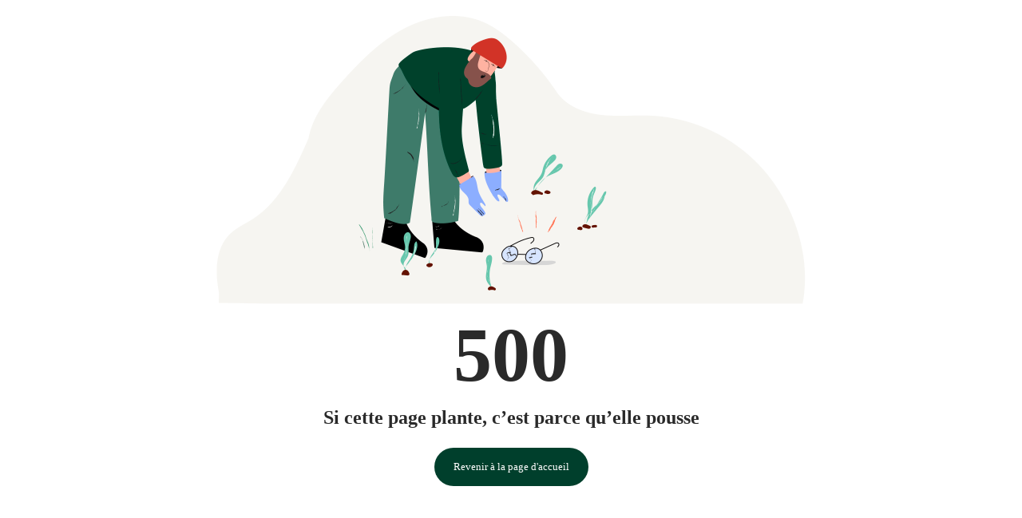

--- FILE ---
content_type: text/html; charset=utf-8
request_url: https://miimosa.com/projects/mes-bottes-de-foin-au-sec-et-pas-du-foin-dans-mes-bottes
body_size: 52189
content:
<!DOCTYPE html><html><head><meta charSet="utf-8"/><meta name="viewport" content="width=device-width, initial-scale=1, minimum-scale=1"/><link rel="shortcut icon" href="/favicon.ico"/><link rel="icon" type="image/png" href="/favicon.png" sizes="64x64"/><title>Mes bottes de foin au sec, et pas du foin dans mes bottes !</title><meta name="description" content="Création d’un nouveau bâtiment de stockage de foin et rénovation de la stabulation de mes vaches."/><meta property="og:title" content="Mes bottes de foin au sec, et pas du foin dans mes bottes !"/><meta property="og:description" content="Création d’un nouveau bâtiment de stockage de foin et rénovation de la stabulation de mes vaches."/><meta property="og:image" content="https://miimosa.s3-eu-west-1.amazonaws.com/production/projects/images/000/030/950/card/lait-mes-bottes-de-foin-au-sec-et-pas-du-foin-dans-mes-bottes.jpg"/><link rel="preload" href="https://miimosa.s3-eu-west-1.amazonaws.com/production/projects/images/000/030/950/high/lait-mes-bottes-de-foin-au-sec-et-pas-du-foin-dans-mes-bottes.jpg" as="image" fetchpriority="high"/><meta name="next-head-count" content="10"/><link rel="preload" href="/_next/static/media/e3f5ebc54f279add-s.p.woff2" as="font" type="font/woff2" crossorigin="anonymous" data-next-font="size-adjust"/><script id="google-tag-manager" data-nscript="beforeInteractive">(function(w,d,s,l,i){w[l]=w[l]||[];w[l].push({'gtm.start':
new Date().getTime(),event:'gtm.js'});var f=d.getElementsByTagName(s)[0],
j=d.createElement(s),dl=l!='dataLayer'?'&l='+l:'';j.async=true;j.src=
'https://www.googletagmanager.com/gtm.js?id='+i+dl;f.parentNode.insertBefore(j,f);
})(window,document,'script','dataLayer','GTM-PG7V7W');</script><link rel="preload" href="/_next/static/css/5ca060c5579648c5.css" as="style"/><link rel="stylesheet" href="/_next/static/css/5ca060c5579648c5.css" data-n-g=""/><link rel="preload" href="/_next/static/css/c6828d52110fc129.css" as="style"/><link rel="stylesheet" href="/_next/static/css/c6828d52110fc129.css" data-n-p=""/><noscript data-n-css=""></noscript><script defer="" nomodule="" src="/_next/static/chunks/polyfills-42372ed130431b0a.js"></script><script src="//cdn.iframe.ly/embed.js?api_key=372e081c81e06e57a03ecc" defer="" data-nscript="beforeInteractive"></script><script src="/_next/static/chunks/webpack-42ffe5bfa8ff6bfc.js" defer=""></script><script src="/_next/static/chunks/framework-04e1fa741b5b29e6.js" defer=""></script><script src="/_next/static/chunks/main-30672a9aa4156b1d.js" defer=""></script><script src="/_next/static/chunks/pages/_app-e8bff672d962519b.js" defer=""></script><script src="/_next/static/chunks/4096-d3911bf255221bb4.js" defer=""></script><script src="/_next/static/chunks/pages/projects/%5Bslug%5D-f8bc30f817a6aea0.js" defer=""></script><script src="/_next/static/hpYx2dp_ZsdaUleHubALh/_buildManifest.js" defer=""></script><script src="/_next/static/hpYx2dp_ZsdaUleHubALh/_ssgManifest.js" defer=""></script></head><body><div id="__next"><style data-emotion="css-global 1483806">:host,:root,[data-theme]{--chakra-ring-inset:var(--chakra-empty,/*!*/ /*!*/);--chakra-ring-offset-width:0px;--chakra-ring-offset-color:#fff;--chakra-ring-color:rgba(66, 153, 225, 0.6);--chakra-ring-offset-shadow:0 0 #0000;--chakra-ring-shadow:0 0 #0000;--chakra-space-x-reverse:0;--chakra-space-y-reverse:0;--chakra-colors-transparent:transparent;--chakra-colors-current:currentColor;--chakra-colors-black:#000;--chakra-colors-white:#fff;--chakra-colors-whiteAlpha-50:rgba(255, 255, 255, 0.04);--chakra-colors-whiteAlpha-100:rgba(255, 255, 255, 0.06);--chakra-colors-whiteAlpha-200:rgba(255, 255, 255, 0.08);--chakra-colors-whiteAlpha-300:rgba(255, 255, 255, 0.16);--chakra-colors-whiteAlpha-400:rgba(255, 255, 255, 0.24);--chakra-colors-whiteAlpha-500:rgba(255, 255, 255, 0.36);--chakra-colors-whiteAlpha-600:rgba(255, 255, 255, 0.48);--chakra-colors-whiteAlpha-700:rgba(255, 255, 255, 0.64);--chakra-colors-whiteAlpha-800:rgba(255, 255, 255, 0.80);--chakra-colors-whiteAlpha-900:rgba(255, 255, 255, 0.92);--chakra-colors-blackAlpha-50:rgba(0, 0, 0, 0.04);--chakra-colors-blackAlpha-100:rgba(0, 0, 0, 0.06);--chakra-colors-blackAlpha-200:rgba(0, 0, 0, 0.08);--chakra-colors-blackAlpha-300:rgba(0, 0, 0, 0.16);--chakra-colors-blackAlpha-400:rgba(0, 0, 0, 0.24);--chakra-colors-blackAlpha-500:rgba(0, 0, 0, 0.36);--chakra-colors-blackAlpha-600:rgba(0, 0, 0, 0.48);--chakra-colors-blackAlpha-700:rgba(0, 0, 0, 0.64);--chakra-colors-blackAlpha-800:rgba(0, 0, 0, 0.80);--chakra-colors-blackAlpha-900:rgba(0, 0, 0, 0.92);--chakra-colors-gray-50:#F7FAFC;--chakra-colors-gray-100:#EDF2F7;--chakra-colors-gray-200:#E2E8F0;--chakra-colors-gray-300:#CBD5E0;--chakra-colors-gray-400:#A0AEC0;--chakra-colors-gray-500:#718096;--chakra-colors-gray-600:#4A5568;--chakra-colors-gray-700:#2D3748;--chakra-colors-gray-800:#1A202C;--chakra-colors-gray-900:#171923;--chakra-colors-red-50:#FFF5F5;--chakra-colors-red-100:#FED7D7;--chakra-colors-red-200:#FEB2B2;--chakra-colors-red-300:#FC8181;--chakra-colors-red-400:#F56565;--chakra-colors-red-500:#E53E3E;--chakra-colors-red-600:#C53030;--chakra-colors-red-700:#9B2C2C;--chakra-colors-red-800:#822727;--chakra-colors-red-900:#63171B;--chakra-colors-orange:#FF6C4A;--chakra-colors-yellow:#FFF056;--chakra-colors-green:#00B077;--chakra-colors-teal-50:#E6FFFA;--chakra-colors-teal-100:#B2F5EA;--chakra-colors-teal-200:#81E6D9;--chakra-colors-teal-300:#4FD1C5;--chakra-colors-teal-400:#38B2AC;--chakra-colors-teal-500:#319795;--chakra-colors-teal-600:#2C7A7B;--chakra-colors-teal-700:#285E61;--chakra-colors-teal-800:#234E52;--chakra-colors-teal-900:#1D4044;--chakra-colors-blue:#638DFF;--chakra-colors-cyan-50:#EDFDFD;--chakra-colors-cyan-100:#C4F1F9;--chakra-colors-cyan-200:#9DECF9;--chakra-colors-cyan-300:#76E4F7;--chakra-colors-cyan-400:#0BC5EA;--chakra-colors-cyan-500:#00B5D8;--chakra-colors-cyan-600:#00A3C4;--chakra-colors-cyan-700:#0987A0;--chakra-colors-cyan-800:#086F83;--chakra-colors-cyan-900:#065666;--chakra-colors-purple-50:#FAF5FF;--chakra-colors-purple-100:#E9D8FD;--chakra-colors-purple-200:#D6BCFA;--chakra-colors-purple-300:#B794F4;--chakra-colors-purple-400:#9F7AEA;--chakra-colors-purple-500:#805AD5;--chakra-colors-purple-600:#6B46C1;--chakra-colors-purple-700:#553C9A;--chakra-colors-purple-800:#44337A;--chakra-colors-purple-900:#322659;--chakra-colors-pink-50:#FFF5F7;--chakra-colors-pink-100:#FED7E2;--chakra-colors-pink-200:#FBB6CE;--chakra-colors-pink-300:#F687B3;--chakra-colors-pink-400:#ED64A6;--chakra-colors-pink-500:#D53F8C;--chakra-colors-pink-600:#B83280;--chakra-colors-pink-700:#97266D;--chakra-colors-pink-800:#702459;--chakra-colors-pink-900:#521B41;--chakra-colors-dark_green:#003F2C;--chakra-colors-hover:#002016;--chakra-colors-disabled:#B3C5C0;--chakra-colors-disabeld_text:#FFFBF7;--chakra-colors-lighten:#CCD9D5;--chakra-colors-creamy:#FFFBF6;--chakra-colors-white_hover:rgba(255, 255, 255, 0.15);--chakra-colors-light_gray:#F6F5F1;--chakra-colors-main_gray:#2A2A2A;--chakra-colors-main_gray_lighten:#757575;--chakra-colors-second_gray:#4F4F4F;--chakra-colors-border:#BDBDBD;--chakra-colors-light_border:#F6F5F0;--chakra-colors-error:#F64C46;--chakra-colors-radio-500:#003F2C;--chakra-colors-checkbox-500:#003F2C;--chakra-colors-violetBar-500:#713DFF;--chakra-borders-none:0;--chakra-borders-1px:1px solid;--chakra-borders-2px:2px solid;--chakra-borders-4px:4px solid;--chakra-borders-8px:8px solid;--chakra-fonts-heading:'__AcidGrotesk_cada50','__AcidGrotesk_Fallback_cada50',-apple-system,BlinkMacSystemFont,"Segoe UI",Helvetica,Arial,sans-serif,"Apple Color Emoji","Segoe UI Emoji","Segoe UI Symbol";--chakra-fonts-body:'__AcidGrotesk_cada50','__AcidGrotesk_Fallback_cada50',-apple-system,BlinkMacSystemFont,"Segoe UI",Helvetica,Arial,sans-serif,"Apple Color Emoji","Segoe UI Emoji","Segoe UI Symbol";--chakra-fonts-mono:SFMono-Regular,Menlo,Monaco,Consolas,"Liberation Mono","Courier New",monospace;--chakra-fontSizes-3xs:0.45rem;--chakra-fontSizes-2xs:0.625rem;--chakra-fontSizes-xs:0.75rem;--chakra-fontSizes-sm:0.875rem;--chakra-fontSizes-md:1rem;--chakra-fontSizes-lg:1.125rem;--chakra-fontSizes-xl:1.25rem;--chakra-fontSizes-2xl:1.5rem;--chakra-fontSizes-3xl:1.875rem;--chakra-fontSizes-4xl:2.25rem;--chakra-fontSizes-5xl:3rem;--chakra-fontSizes-6xl:3.75rem;--chakra-fontSizes-7xl:4.5rem;--chakra-fontSizes-8xl:6rem;--chakra-fontSizes-9xl:8rem;--chakra-fontWeights-hairline:100;--chakra-fontWeights-thin:200;--chakra-fontWeights-light:300;--chakra-fontWeights-normal:400;--chakra-fontWeights-medium:500;--chakra-fontWeights-semibold:600;--chakra-fontWeights-bold:700;--chakra-fontWeights-extrabold:800;--chakra-fontWeights-black:900;--chakra-letterSpacings-tighter:-0.05em;--chakra-letterSpacings-tight:-0.025em;--chakra-letterSpacings-normal:0;--chakra-letterSpacings-wide:0.025em;--chakra-letterSpacings-wider:0.05em;--chakra-letterSpacings-widest:0.1em;--chakra-lineHeights-3:.75rem;--chakra-lineHeights-4:1rem;--chakra-lineHeights-5:1.25rem;--chakra-lineHeights-6:1.5rem;--chakra-lineHeights-7:1.75rem;--chakra-lineHeights-8:2rem;--chakra-lineHeights-9:2.25rem;--chakra-lineHeights-10:2.5rem;--chakra-lineHeights-normal:normal;--chakra-lineHeights-none:1;--chakra-lineHeights-shorter:1.25;--chakra-lineHeights-short:1.375;--chakra-lineHeights-base:1.5;--chakra-lineHeights-tall:1.625;--chakra-lineHeights-taller:2;--chakra-lineHeights-md:1,4rem;--chakra-radii-none:0;--chakra-radii-sm:0.125rem;--chakra-radii-base:0.25rem;--chakra-radii-md:0.375rem;--chakra-radii-lg:0.5rem;--chakra-radii-xl:0.75rem;--chakra-radii-2xl:1rem;--chakra-radii-3xl:1.5rem;--chakra-radii-full:9999px;--chakra-space-1:0.25rem;--chakra-space-2:0.5rem;--chakra-space-3:0.75rem;--chakra-space-4:1rem;--chakra-space-5:1.25rem;--chakra-space-6:1.5rem;--chakra-space-7:1.75rem;--chakra-space-8:2rem;--chakra-space-9:2.25rem;--chakra-space-10:2.5rem;--chakra-space-12:3rem;--chakra-space-14:3.5rem;--chakra-space-16:4rem;--chakra-space-20:5rem;--chakra-space-24:6rem;--chakra-space-28:7rem;--chakra-space-32:8rem;--chakra-space-36:9rem;--chakra-space-40:10rem;--chakra-space-44:11rem;--chakra-space-48:12rem;--chakra-space-52:13rem;--chakra-space-56:14rem;--chakra-space-60:15rem;--chakra-space-64:16rem;--chakra-space-72:18rem;--chakra-space-80:20rem;--chakra-space-96:24rem;--chakra-space-px:1px;--chakra-space-0-5:0.125rem;--chakra-space-1-5:0.375rem;--chakra-space-2-5:0.625rem;--chakra-space-3-5:0.875rem;--chakra-shadows-xs:0 0 0 1px rgba(0, 0, 0, 0.05);--chakra-shadows-sm:0 1px 2px 0 rgba(0, 0, 0, 0.05);--chakra-shadows-base:0 1px 3px 0 rgba(0, 0, 0, 0.1),0 1px 2px 0 rgba(0, 0, 0, 0.06);--chakra-shadows-md:0px 0px 16px rgba(0, 0, 0, 0.08);--chakra-shadows-lg:0 10px 15px -3px rgba(0, 0, 0, 0.1),0 4px 6px -2px rgba(0, 0, 0, 0.05);--chakra-shadows-xl:0 20px 25px -5px rgba(0, 0, 0, 0.1),0 10px 10px -5px rgba(0, 0, 0, 0.04);--chakra-shadows-2xl:0 25px 50px -12px rgba(0, 0, 0, 0.25);--chakra-shadows-outline:0 0 0 3px rgba(66, 153, 225, 0.6);--chakra-shadows-inner:inset 0 2px 4px 0 rgba(0,0,0,0.06);--chakra-shadows-none:none;--chakra-shadows-dark-lg:rgba(0, 0, 0, 0.1) 0px 0px 0px 1px,rgba(0, 0, 0, 0.2) 0px 5px 10px,rgba(0, 0, 0, 0.4) 0px 15px 40px;--chakra-sizes-1:0.25rem;--chakra-sizes-2:0.5rem;--chakra-sizes-3:0.75rem;--chakra-sizes-4:1rem;--chakra-sizes-5:1.25rem;--chakra-sizes-6:1.5rem;--chakra-sizes-7:1.75rem;--chakra-sizes-8:2rem;--chakra-sizes-9:2.25rem;--chakra-sizes-10:2.5rem;--chakra-sizes-12:3rem;--chakra-sizes-14:3.5rem;--chakra-sizes-16:4rem;--chakra-sizes-20:5rem;--chakra-sizes-24:6rem;--chakra-sizes-28:7rem;--chakra-sizes-32:8rem;--chakra-sizes-36:9rem;--chakra-sizes-40:10rem;--chakra-sizes-44:11rem;--chakra-sizes-48:12rem;--chakra-sizes-52:13rem;--chakra-sizes-56:14rem;--chakra-sizes-60:15rem;--chakra-sizes-64:16rem;--chakra-sizes-72:18rem;--chakra-sizes-80:20rem;--chakra-sizes-96:24rem;--chakra-sizes-px:1px;--chakra-sizes-0-5:0.125rem;--chakra-sizes-1-5:0.375rem;--chakra-sizes-2-5:0.625rem;--chakra-sizes-3-5:0.875rem;--chakra-sizes-max:max-content;--chakra-sizes-min:min-content;--chakra-sizes-full:100%;--chakra-sizes-3xs:14rem;--chakra-sizes-2xs:16rem;--chakra-sizes-xs:20rem;--chakra-sizes-sm:24rem;--chakra-sizes-md:28rem;--chakra-sizes-lg:32rem;--chakra-sizes-xl:36rem;--chakra-sizes-2xl:42rem;--chakra-sizes-3xl:48rem;--chakra-sizes-4xl:56rem;--chakra-sizes-5xl:64rem;--chakra-sizes-6xl:72rem;--chakra-sizes-7xl:80rem;--chakra-sizes-8xl:90rem;--chakra-sizes-prose:60ch;--chakra-sizes-container-sm:640px;--chakra-sizes-container-md:768px;--chakra-sizes-container-lg:1024px;--chakra-sizes-container-xl:1280px;--chakra-zIndices-hide:-1;--chakra-zIndices-auto:auto;--chakra-zIndices-base:0;--chakra-zIndices-docked:10;--chakra-zIndices-dropdown:1000;--chakra-zIndices-sticky:1100;--chakra-zIndices-banner:1200;--chakra-zIndices-overlay:1300;--chakra-zIndices-modal:1400;--chakra-zIndices-popover:1500;--chakra-zIndices-skipLink:1600;--chakra-zIndices-toast:1700;--chakra-zIndices-tooltip:1800;--chakra-transition-property-common:background-color,border-color,color,fill,stroke,opacity,box-shadow,transform;--chakra-transition-property-colors:background-color,border-color,color,fill,stroke;--chakra-transition-property-dimensions:width,height;--chakra-transition-property-position:left,right,top,bottom;--chakra-transition-property-background:background-color,background-image,background-position;--chakra-transition-easing-ease-in:cubic-bezier(0.4, 0, 1, 1);--chakra-transition-easing-ease-out:cubic-bezier(0, 0, 0.2, 1);--chakra-transition-easing-ease-in-out:cubic-bezier(0.4, 0, 0.2, 1);--chakra-transition-duration-ultra-fast:50ms;--chakra-transition-duration-faster:100ms;--chakra-transition-duration-fast:150ms;--chakra-transition-duration-normal:200ms;--chakra-transition-duration-slow:300ms;--chakra-transition-duration-slower:400ms;--chakra-transition-duration-ultra-slow:500ms;--chakra-blur-none:0;--chakra-blur-sm:4px;--chakra-blur-base:8px;--chakra-blur-md:12px;--chakra-blur-lg:16px;--chakra-blur-xl:24px;--chakra-blur-2xl:40px;--chakra-blur-3xl:64px;--chakra-breakpoints-base:0em;--chakra-breakpoints-sm:30em;--chakra-breakpoints-md:48em;--chakra-breakpoints-lg:62em;--chakra-breakpoints-xl:80em;--chakra-breakpoints-2xl:96em;--chakra-breakpoints-3xl:106em;--chakra-breakpoints-4xl:120em;}.chakra-ui-light :host:not([data-theme]),.chakra-ui-light :root:not([data-theme]),.chakra-ui-light [data-theme]:not([data-theme]),[data-theme=light] :host:not([data-theme]),[data-theme=light] :root:not([data-theme]),[data-theme=light] [data-theme]:not([data-theme]),:host[data-theme=light],:root[data-theme=light],[data-theme][data-theme=light]{--chakra-colors-chakra-body-text:var(--chakra-colors-gray-800);--chakra-colors-chakra-body-bg:var(--chakra-colors-white);--chakra-colors-chakra-border-color:var(--chakra-colors-gray-200);--chakra-colors-chakra-inverse-text:var(--chakra-colors-white);--chakra-colors-chakra-subtle-bg:var(--chakra-colors-gray-100);--chakra-colors-chakra-subtle-text:var(--chakra-colors-gray-600);--chakra-colors-chakra-placeholder-color:var(--chakra-colors-gray-500);}.chakra-ui-dark :host:not([data-theme]),.chakra-ui-dark :root:not([data-theme]),.chakra-ui-dark [data-theme]:not([data-theme]),[data-theme=dark] :host:not([data-theme]),[data-theme=dark] :root:not([data-theme]),[data-theme=dark] [data-theme]:not([data-theme]),:host[data-theme=dark],:root[data-theme=dark],[data-theme][data-theme=dark]{--chakra-colors-chakra-body-text:var(--chakra-colors-whiteAlpha-900);--chakra-colors-chakra-body-bg:var(--chakra-colors-gray-800);--chakra-colors-chakra-border-color:var(--chakra-colors-whiteAlpha-300);--chakra-colors-chakra-inverse-text:var(--chakra-colors-gray-800);--chakra-colors-chakra-subtle-bg:var(--chakra-colors-gray-700);--chakra-colors-chakra-subtle-text:var(--chakra-colors-gray-400);--chakra-colors-chakra-placeholder-color:var(--chakra-colors-whiteAlpha-400);}</style><style data-emotion="css-global fubdgu">html{line-height:1.5;-webkit-text-size-adjust:100%;font-family:system-ui,sans-serif;-webkit-font-smoothing:antialiased;text-rendering:optimizeLegibility;-moz-osx-font-smoothing:grayscale;touch-action:manipulation;}body{position:relative;min-height:100%;margin:0;font-feature-settings:"kern";}:where(*, *::before, *::after){border-width:0;border-style:solid;box-sizing:border-box;word-wrap:break-word;}main{display:block;}hr{border-top-width:1px;box-sizing:content-box;height:0;overflow:visible;}:where(pre, code, kbd,samp){font-family:SFMono-Regular,Menlo,Monaco,Consolas,monospace;font-size:1em;}a{background-color:transparent;color:inherit;-webkit-text-decoration:inherit;text-decoration:inherit;}abbr[title]{border-bottom:none;-webkit-text-decoration:underline;text-decoration:underline;-webkit-text-decoration:underline dotted;-webkit-text-decoration:underline dotted;text-decoration:underline dotted;}:where(b, strong){font-weight:bold;}small{font-size:80%;}:where(sub,sup){font-size:75%;line-height:0;position:relative;vertical-align:baseline;}sub{bottom:-0.25em;}sup{top:-0.5em;}img{border-style:none;}:where(button, input, optgroup, select, textarea){font-family:inherit;font-size:100%;line-height:1.15;margin:0;}:where(button, input){overflow:visible;}:where(button, select){text-transform:none;}:where(
          button::-moz-focus-inner,
          [type="button"]::-moz-focus-inner,
          [type="reset"]::-moz-focus-inner,
          [type="submit"]::-moz-focus-inner
        ){border-style:none;padding:0;}fieldset{padding:0.35em 0.75em 0.625em;}legend{box-sizing:border-box;color:inherit;display:table;max-width:100%;padding:0;white-space:normal;}progress{vertical-align:baseline;}textarea{overflow:auto;}:where([type="checkbox"], [type="radio"]){box-sizing:border-box;padding:0;}input[type="number"]::-webkit-inner-spin-button,input[type="number"]::-webkit-outer-spin-button{-webkit-appearance:none!important;}input[type="number"]{-moz-appearance:textfield;}input[type="search"]{-webkit-appearance:textfield;outline-offset:-2px;}input[type="search"]::-webkit-search-decoration{-webkit-appearance:none!important;}::-webkit-file-upload-button{-webkit-appearance:button;font:inherit;}details{display:block;}summary{display:-webkit-box;display:-webkit-list-item;display:-ms-list-itembox;display:list-item;}template{display:none;}[hidden]{display:none!important;}:where(
          blockquote,
          dl,
          dd,
          h1,
          h2,
          h3,
          h4,
          h5,
          h6,
          hr,
          figure,
          p,
          pre
        ){margin:0;}button{background:transparent;padding:0;}fieldset{margin:0;padding:0;}:where(ol, ul){margin:0;padding:0;}textarea{resize:vertical;}:where(button, [role="button"]){cursor:pointer;}button::-moz-focus-inner{border:0!important;}table{border-collapse:collapse;}:where(h1, h2, h3, h4, h5, h6){font-size:inherit;font-weight:inherit;}:where(button, input, optgroup, select, textarea){padding:0;line-height:inherit;color:inherit;}:where(img, svg, video, canvas, audio, iframe, embed, object){display:block;}:where(img, video){max-width:100%;height:auto;}[data-js-focus-visible] :focus:not([data-focus-visible-added]):not(
          [data-focus-visible-disabled]
        ){outline:none;box-shadow:none;}select::-ms-expand{display:none;}:root,:host{--chakra-vh:100vh;}@supports (height: -webkit-fill-available){:root,:host{--chakra-vh:-webkit-fill-available;}}@supports (height: -moz-fill-available){:root,:host{--chakra-vh:-moz-fill-available;}}@supports (height: 100dvh){:root,:host{--chakra-vh:100dvh;}}</style><style data-emotion="css-global 1lkdqm8">body{font-family:var(--chakra-fonts-body);color:var(--chakra-colors-chakra-body-text);background:var(--chakra-colors-chakra-body-bg);transition-property:background-color;transition-duration:var(--chakra-transition-duration-normal);line-height:var(--chakra-lineHeights-base);}*::-webkit-input-placeholder{color:var(--chakra-colors-chakra-placeholder-color);}*::-moz-placeholder{color:var(--chakra-colors-chakra-placeholder-color);}*:-ms-input-placeholder{color:var(--chakra-colors-chakra-placeholder-color);}*::placeholder{color:var(--chakra-colors-chakra-placeholder-color);}*,*::before,::after{border-color:var(--chakra-colors-chakra-border-color);}.ck-editor{width:100%;font-family:var(--chakra-fonts-body);}.ck-editor__editable_inline{min-height:200px;padding:1rem;background-color:var(--chakra-colors-white);border:1px solid;border-color:var(--chakra-colors-light_border);border-radius:var(--chakra-radii-md);color:var(--chakra-colors-main_gray);}.ck.ck-toolbar{background-color:var(--chakra-colors-white);border:1px solid;border-color:var(--chakra-colors-light_border);border-radius:var(--chakra-radii-md);margin-bottom:0.5rem;}.ck.ck-button{color:var(--chakra-colors-main_gray);}.ck.ck-button:hover{background-color:var(--chakra-colors-lighten);}.ck.ck-content{font-size:var(--chakra-fontSizes-md);line-height:1.5;}.ck.ck-editor__main img{max-width:100%;height:auto;}.ck-powered-by{display:none!important;}html{scroll-behavior:smooth;}html,body{color:var(--chakra-colors-main_gray);}</style><style>
    #nprogress {
      pointer-events: none;
    }
    #nprogress .bar {
      background: #00B077;
      position: fixed;
      z-index: 9999;
      top: 0;
      left: 0;
      width: 100%;
      height: 4px;
    }
    #nprogress .peg {
      display: block;
      position: absolute;
      right: 0px;
      width: 100px;
      height: 100%;
      box-shadow: 0 0 10px #00B077, 0 0 5px #00B077;
      opacity: 1;
      -webkit-transform: rotate(3deg) translate(0px, -4px);
      -ms-transform: rotate(3deg) translate(0px, -4px);
      transform: rotate(3deg) translate(0px, -4px);
    }
    #nprogress .spinner {
      display: block;
      position: fixed;
      z-index: 1031;
      top: 15px;
      right: 15px;
    }
    #nprogress .spinner-icon {
      width: 18px;
      height: 18px;
      box-sizing: border-box;
      border: solid 2px transparent;
      border-top-color: #00B077;
      border-left-color: #00B077;
      border-radius: 50%;
      -webkit-animation: nprogresss-spinner 400ms linear infinite;
      animation: nprogress-spinner 400ms linear infinite;
    }
    .nprogress-custom-parent {
      overflow: hidden;
      position: relative;
    }
    .nprogress-custom-parent #nprogress .spinner,
    .nprogress-custom-parent #nprogress .bar {
      position: absolute;
    }
    @-webkit-keyframes nprogress-spinner {
      0% {
        -webkit-transform: rotate(0deg);
      }
      100% {
        -webkit-transform: rotate(360deg);
      }
    }
    @keyframes nprogress-spinner {
      0% {
        transform: rotate(0deg);
      }
      100% {
        transform: rotate(360deg);
      }
    }
  </style><style data-emotion="css lxmo71">.css-lxmo71{background:rgb(255 255 255/var(--header-bg-opacity));position:-webkit-sticky;position:sticky;top:0px;left:0px;right:0px;z-index:1002;--header-bg-opacity:1;}</style><nav id="top" class="css-lxmo71"><style data-emotion="css 1gc6aw">.css-1gc6aw{display:-webkit-box;display:-webkit-flex;display:-ms-flexbox;display:flex;height:72px;-webkit-box-pack:justify;-webkit-justify-content:space-between;justify-content:space-between;-webkit-padding-start:0px;padding-inline-start:0px;-webkit-padding-end:0px;padding-inline-end:0px;-webkit-align-items:center;-webkit-box-align:center;-ms-flex-align:center;align-items:center;position:relative;}@media screen and (min-width: 48em){.css-1gc6aw{-webkit-box-pack:inherit;-ms-flex-pack:inherit;-webkit-justify-content:inherit;justify-content:inherit;-webkit-padding-start:60px;padding-inline-start:60px;-webkit-padding-end:60px;padding-inline-end:60px;}}</style><div class="css-1gc6aw"><style data-emotion="css ledcbt">.css-ledcbt{-webkit-margin-start:var(--chakra-space-4);margin-inline-start:var(--chakra-space-4);-webkit-margin-end:var(--chakra-space-4);margin-inline-end:var(--chakra-space-4);}@media screen and (min-width: 62em){.css-ledcbt{-webkit-margin-start:0px;margin-inline-start:0px;-webkit-margin-end:0px;margin-inline-end:0px;}}.css-ledcbt:focus,.css-ledcbt[data-focus]{outline:2px solid transparent;outline-offset:2px;box-shadow:var(--chakra-shadows-none);}</style><div class="css-ledcbt"><a aria-label="MiiMOSA home" href="/"><style data-emotion="css m4qbis">.css-m4qbis{display:inline-block;line-height:1em;-webkit-flex-shrink:0;-ms-flex-negative:0;flex-shrink:0;color:var(--chakra-colors-dark_green);vertical-align:middle;height:26px;width:auto;}</style><svg viewBox="0 0 191 32" focusable="false" class="chakra-icon css-m4qbis"><g fill="currentColor"><path d="M106.867 16.997C107.006 12.6494 108.245 8.84011 111.145 5.6908C112.377 4.32286 113.881 3.22743 115.561 2.47474C117.241 1.72205 119.059 1.32873 120.9 1.31998C125.404 1.20999 129.312 2.66307 132.374 6.06131C134.518 8.44506 135.797 11.4817 136.004 14.6814C136.451 18.8176 135.281 22.9666 132.739 26.2597C128.055 32.3152 120.049 33.4499 113.727 29.5306C109.82 27.1165 107.683 23.4983 107.035 18.9827C106.908 18.2649 106.867 17.5702 106.867 16.997ZM129.885 16.6208C129.906 14.8345 129.68 13.0539 129.213 11.3295C128.559 8.898 127.505 6.69812 125.549 5.07136C124.399 4.05724 122.938 3.46418 121.406 3.3895C119.875 3.31481 118.363 3.76293 117.12 4.66033C115.566 5.85862 114.458 7.54172 113.97 9.44218C112.895 13.2425 112.754 17.2466 113.559 21.1131C113.954 23.3464 114.94 25.4333 116.413 27.157C118.99 30.0516 122.915 30.5437 125.85 28.3149C127.463 27.0635 128.612 25.3092 129.115 23.3304C129.675 21.1396 129.924 18.881 129.856 16.6208H129.885Z" fill="currentColor"></path><path d="M148.433 31.7073C145.777 31.6496 143.179 30.9228 140.878 29.5943C139.072 28.4712 137.723 26.9834 137.278 24.9224C137.14 24.4677 137.099 23.9894 137.157 23.5179C137.215 23.0465 137.37 22.5923 137.613 22.1841C138.372 21.061 139.541 20.8179 140.849 21.0263C141.381 21.0819 141.888 21.2788 142.317 21.5964C142.747 21.914 143.084 22.3408 143.293 22.8325C143.637 23.6917 143.909 24.5787 144.103 25.484C145.052 29.7622 149.568 30.6942 152.636 29.4727C153.554 29.0997 154.308 28.4096 154.761 27.5278C155.214 26.6461 155.335 25.6312 155.102 24.6677C154.796 23.0757 153.754 21.9294 152.526 20.9105C150.871 19.5327 148.85 18.7106 146.969 17.6802C145.037 16.7446 143.201 15.624 141.486 14.334C140.051 13.1762 138.904 11.7984 138.592 9.98057C138.082 7.14967 139.13 4.8919 141.596 3.23619C143.226 2.22487 145.078 1.62854 146.992 1.49944C150.123 1.05723 153.316 1.58452 156.139 3.01042C157.985 4.00036 159.311 5.40713 159.658 7.44492C159.758 8.05243 159.727 8.67422 159.566 9.2685C159.19 10.5537 158.188 11.0053 156.55 10.849C155.921 10.805 155.324 10.5539 154.853 10.135C154.381 9.71605 154.062 9.15283 153.945 8.53328C153.754 7.83279 153.574 7.12073 153.366 6.42603C152.561 3.88458 149.967 3.02779 148.022 3.11462C147.633 3.13609 147.246 3.1864 146.864 3.26514C143.744 3.91353 143.159 7.28282 144.549 9.33219C145.197 10.2531 146.044 11.0167 147.027 11.5668C149.157 12.8115 151.357 13.9462 153.481 15.1966C154.969 16.0649 156.404 17.0219 157.777 18.0623C158.616 18.6517 159.319 19.4148 159.838 20.2998C160.356 21.1848 160.678 22.171 160.782 23.1915C160.904 24.5879 160.602 25.9888 159.917 27.2114C159.231 28.4341 158.193 29.4218 156.938 30.0458C154.396 31.3773 151.64 31.6957 148.433 31.7073Z" fill="currentColor"></path><path d="M63.8015 25.0092C63.786 25.9167 63.9719 26.8163 64.3456 27.6433C64.5404 28.0565 64.7833 28.4451 65.0693 28.8012C65.3761 29.1775 65.7929 29.4669 66.065 29.8664C66.424 30.399 66.2966 31.2558 65.5266 31.2963C64.5367 31.3542 63.5467 31.331 62.5568 31.331C60.629 31.331 58.8923 31.331 56.9587 31.331C56.3219 31.331 55.9514 30.9779 56.015 30.4337C56.0539 30.2319 56.1458 30.0441 56.2813 29.8895C56.4253 29.7346 56.5865 29.5967 56.7618 29.4785C57.2604 29.1281 57.6621 28.6571 57.9294 28.1094C58.1967 27.5617 58.3208 26.9552 58.2902 26.3465C58.2323 24.3088 58.2902 22.0568 58.2902 20.019C58.3071 19.0183 58.0911 18.0273 57.6592 17.1244C57.115 16.1608 56.2914 15.3849 55.2971 14.8991C54.3028 14.4134 53.1845 14.2405 52.09 14.4035C50.943 14.5487 49.8862 15.1007 49.1118 15.9591C48.3373 16.8175 47.8966 17.9253 47.8697 19.0811C47.7481 21.6168 47.7944 24.3724 47.8002 26.9139C47.8175 27.6 48.0876 28.2556 48.5586 28.7548C48.9928 29.2469 49.7512 29.5885 49.9538 30.2311C50.0064 30.3894 50.0242 30.5573 50.0059 30.7232C49.9737 30.8943 49.8799 31.0477 49.7423 31.1543C49.6047 31.261 49.4328 31.3136 49.2591 31.3021H47.5513C45.2356 31.3021 43.111 31.3021 40.7895 31.3021C40.3496 31.3021 39.9675 31.221 39.7938 30.7753C39.7188 30.5846 39.7099 30.3742 39.7687 30.1779C39.8275 29.9816 39.9505 29.8107 40.118 29.6927C41.1619 28.8257 41.8754 27.6257 42.1384 26.2944C42.2126 25.8156 42.2494 25.3317 42.2484 24.8472C42.2484 20.1116 42.2484 15.378 42.2484 10.6463C42.2484 9.12378 42.9026 8.71274 44.2688 9.3785C45.9419 10.1948 47.5976 11.0458 49.288 11.8215C50.4621 12.3861 51.7482 12.6792 53.051 12.6792C54.3538 12.6792 55.6398 12.3861 56.8139 11.8215C58.5507 11.0168 60.2469 10.1427 61.9663 9.32061C63.1241 8.74169 63.813 9.21061 63.813 10.4784L63.8015 25.0092Z" fill="currentColor"></path><path d="M60.8779 5.12691e-05C62.7073 5.12691e-05 64.1778 0.984209 64.6351 2.50097C65.3472 4.85716 63.8073 6.94705 61.1963 7.16125C59.1643 7.32914 57.4392 6.16551 57.086 4.39403C56.6055 1.93942 58.2844 -0.0115271 60.8779 5.12691e-05Z" fill="currentColor"></path><path d="M45.0272 5.12691e-05C46.8624 5.12691e-05 48.3328 0.984209 48.7902 2.50097C49.5022 4.85716 47.9623 6.94705 45.3167 7.16125C43.2905 7.32914 41.5595 6.16551 41.2121 4.39403C40.7548 1.93942 42.4337 -0.0115271 45.0272 5.12691e-05Z" fill="currentColor"></path><path d="M36.2682 29.7506C36.0308 29.5769 35.8051 29.3917 35.5619 29.2296C35.2207 28.9846 34.9343 28.6712 34.721 28.3094C34.5077 27.9476 34.3722 27.5452 34.323 27.1281C33.8367 24.7603 33.9409 22.352 33.9352 19.9495C33.9352 17.4486 33.9352 14.94 33.9352 12.4236C33.9352 10.519 33.9352 8.62012 33.9352 6.71549C33.9352 5.35503 34.1436 4.15089 35.284 3.24199C35.4534 3.12286 35.5756 2.94819 35.6295 2.74831C35.6835 2.54843 35.6657 2.33596 35.5793 2.14783C35.4056 1.74838 35.0004 1.70207 34.6299 1.70207C33.1247 1.70207 32.1579 1.70207 30.6469 1.70207C30.1334 1.65838 29.62 1.78725 29.1879 2.06827C28.7559 2.3493 28.43 2.76641 28.2618 3.25356L19.0628 23.753L14.7614 14.5888C13.0015 10.7293 11.2416 6.8853 9.48171 3.05673C9.33253 2.66621 9.06716 2.33084 8.72141 2.09585C8.37565 1.86086 7.96615 1.73757 7.54813 1.74259C5.87506 1.70786 4.202 1.74259 2.52893 1.74259C1.72423 1.74259 1.37109 2.32151 1.79949 3.01621C1.9788 3.27767 2.19306 3.51336 2.4363 3.7167C2.70322 3.94588 2.91441 4.23286 3.05385 4.55586C3.19328 4.87885 3.25728 5.22938 3.24099 5.58081L3.15995 25.5129C3.15995 27.3191 2.69681 28.9111 0.90796 29.8027C0.746119 29.886 0.619982 30.0252 0.552921 30.1945C0.485861 30.3637 0.482421 30.5516 0.543242 30.7232C0.586023 30.8954 0.687416 31.0474 0.830022 31.153C0.972627 31.2586 1.14755 31.3113 1.32478 31.3021C3.10784 31.3021 4.89669 31.3021 6.67976 31.3021C6.80308 31.3077 6.92591 31.2831 7.03759 31.2305C7.14926 31.1779 7.24639 31.0988 7.32055 31.0001C7.39472 30.9014 7.44366 30.7861 7.46315 30.6642C7.48263 30.5423 7.47206 30.4174 7.43235 30.3005C7.32782 30.0338 7.14649 29.8042 6.91133 29.6406C6.43957 29.3256 6.05836 28.8928 5.8055 28.3851C5.55264 27.8773 5.43692 27.3123 5.46982 26.746L5.30194 8.60276L14.8772 28.558C15.2228 29.3216 15.6436 30.0488 16.1335 30.7289C16.7124 31.5105 17.4708 31.4757 18.0844 30.7289C18.4024 30.3193 18.6688 29.8721 18.8775 29.3974L28.2039 8.24962L28.4818 26.8155C28.534 27.3559 28.4445 27.9007 28.2222 28.396C27.9999 28.8914 27.6524 29.3203 27.2139 29.6406C27.0112 29.7475 26.8515 29.921 26.7619 30.1319C26.6722 30.3429 26.6581 30.5783 26.7219 30.7984C26.8955 31.331 27.3529 31.3773 27.8334 31.3773C29.958 31.3773 31.5384 31.3773 33.6631 31.3773H35.7587C35.9559 31.4058 36.1568 31.3631 36.3254 31.2571C36.494 31.151 36.6194 30.9884 36.6792 30.7984C36.75 30.6037 36.7474 30.3898 36.6717 30.1968C36.596 30.0039 36.4525 29.8452 36.2682 29.7506Z" fill="currentColor"></path><path d="M105.015 29.7506C104.777 29.5769 104.551 29.3917 104.314 29.2296C103.973 28.9842 103.686 28.6707 103.472 28.3091C103.258 27.9474 103.121 27.5453 103.069 27.1281C102.583 24.7603 102.687 22.352 102.687 19.9495C102.687 17.4486 102.687 14.9477 102.687 12.4236C102.687 10.519 102.687 8.62012 102.687 6.71549C102.687 5.35503 102.89 4.15088 104.036 3.24198C104.204 3.12131 104.324 2.94627 104.377 2.74673C104.43 2.54719 104.412 2.33552 104.326 2.14783C104.152 1.74838 103.776 1.70207 103.382 1.70207C101.871 1.70207 100.904 1.70207 99.3991 1.70207C98.8831 1.66327 98.369 1.7984 97.9388 2.08591C97.5086 2.37341 97.187 2.79672 97.0255 3.2883L88.7122 21.75L87.8092 23.753L83.5136 14.5887C81.7498 10.7293 79.9899 6.8853 78.2339 3.05673C78.084 2.66668 77.8184 2.33177 77.4728 2.09689C77.1273 1.86201 76.7181 1.73839 76.3003 1.74259C74.6272 1.70786 72.9484 1.74259 71.2753 1.74259C70.4764 1.74259 70.1175 2.32151 70.5516 3.01621C70.7305 3.27622 70.9427 3.51172 71.1827 3.7167C71.4426 3.94908 71.6476 4.2364 71.7828 4.55781C71.918 4.87923 71.9799 5.22669 71.9642 5.57502L71.8774 25.5071C71.8774 27.3133 71.42 28.9054 69.6312 29.7969C69.4667 29.8773 69.3381 30.0163 69.2706 30.1865C69.2032 30.3568 69.2017 30.5461 69.2664 30.7174C69.3072 30.8907 69.408 31.044 69.5511 31.15C69.6942 31.256 69.8703 31.3079 70.048 31.2963C71.831 31.2963 73.6141 31.2963 75.3972 31.2963C75.5205 31.3015 75.6433 31.2767 75.7551 31.2241C75.8668 31.1715 75.9641 31.0926 76.0386 30.9941C76.1132 30.8957 76.1627 30.7806 76.1831 30.6588C76.2035 30.537 76.194 30.4121 76.1555 30.2948C76.0435 30.0255 75.8515 29.7972 75.6056 29.6406C75.1347 29.3248 74.7541 28.8918 74.5013 28.3843C74.2486 27.8767 74.1323 27.3121 74.1641 26.746L74.002 8.60275L83.5773 28.558C83.9206 29.3227 84.3416 30.0502 84.8335 30.7289C85.4124 31.5105 86.1708 31.4757 86.7787 30.7289C87.0967 30.3193 87.363 29.8721 87.5718 29.3974L96.9271 8.26119L97.205 26.827C97.2532 27.3629 97.1617 27.9022 96.9395 28.3922C96.7173 28.8822 96.372 29.3064 95.9371 29.6232C95.7347 29.7302 95.5756 29.904 95.4869 30.1152C95.3982 30.3263 95.3855 30.5616 95.4509 30.7811C95.6187 31.3137 96.0761 31.36 96.5566 31.36C98.687 31.36 100.267 31.36 102.392 31.36H104.482C104.682 31.3922 104.886 31.3517 105.059 31.2459C105.231 31.1401 105.36 30.9759 105.422 30.7832C105.483 30.5904 105.474 30.382 105.395 30.1957C105.316 30.0094 105.173 29.8577 104.991 29.7679L105.015 29.7506Z" fill="currentColor"></path><path d="M190.167 29.8779C189.026 29.1777 188.08 28.1998 187.418 27.0355C187.03 26.2655 186.775 25.4319 186.445 24.6387C186.115 23.8456 185.721 22.9773 185.362 22.1436C184.131 19.2568 182.896 16.3622 181.657 13.4599C180.565 10.9126 179.473 8.36347 178.381 5.81237C178.033 5.00768 177.686 4.20299 177.344 3.3925C177.193 2.87831 176.87 2.43116 176.431 2.12488C175.991 1.8186 175.459 1.6715 174.925 1.70785H172.893C171.671 1.70785 171.057 2.20572 171.231 3.32882C171.306 3.78616 171.411 4.16246 171.492 4.60244C171.567 5.08387 171.567 5.57409 171.492 6.05552C171.322 7.20598 171.019 8.33279 170.588 9.41323C170.578 9.43395 170.568 9.4552 170.559 9.47692C170.484 9.66796 170.409 9.85321 170.34 10.0558L169.35 12.5683C168.771 14.1083 168.145 15.654 167.538 17.1997L165.749 21.7731L164.296 25.4724C164.105 25.9703 163.896 26.4623 163.717 26.966C163.572 27.4524 163.338 27.9077 163.028 28.3091C162.705 28.6494 162.341 28.9489 161.945 29.2006C161.638 29.4148 161.366 29.6464 161.042 29.8722C160.906 29.9742 160.805 30.1165 160.755 30.2789C160.704 30.4412 160.706 30.6155 160.76 30.7768C160.813 30.9382 160.917 31.0786 161.055 31.178C161.193 31.2775 161.358 31.331 161.528 31.331H166.872C167.041 31.3335 167.206 31.2828 167.345 31.186C167.483 31.0892 167.588 30.9513 167.643 30.7918C167.699 30.6324 167.703 30.4594 167.655 30.2974C167.607 30.1355 167.509 29.9928 167.375 29.8895L166.849 29.4669C165.789 28.6275 165.899 27.2728 166.27 26.2771L167.074 24.193H167.364C168.873 24.1533 170.377 23.9985 171.862 23.7298C174.41 23.3242 176.861 22.4466 179.087 21.1421L179.162 21.31L180.378 24.0598C180.673 24.7372 181.032 25.3855 181.316 26.0745C181.843 27.3365 181.727 28.7896 180.488 29.6059C180.318 29.6941 180.175 29.8259 180.074 29.9876C179.972 30.1494 179.915 30.3353 179.909 30.5263C179.907 30.633 179.927 30.7389 179.967 30.8378C180.007 30.9368 180.066 31.0269 180.141 31.1028C180.215 31.1788 180.305 31.2391 180.403 31.2803C180.501 31.3214 180.607 31.3426 180.714 31.3426H189.716C189.884 31.3371 190.047 31.2791 190.181 31.1767C190.315 31.0743 190.414 30.9326 190.464 30.7713C190.514 30.6101 190.512 30.4373 190.459 30.2772C190.406 30.117 190.304 29.9774 190.167 29.8779ZM167.792 22.2536L168.053 21.5531L171.399 12.661L171.908 11.3063C171.966 11.1268 172.036 10.9358 172.111 10.7274L173.141 7.96016L174.745 11.3237L174.959 11.7926C175.43 12.8424 175.895 13.8902 176.354 14.9361L178.282 19.3069C175.081 21.5357 169.969 22.1783 167.792 22.2536Z" fill="currentColor"></path></g></svg></a></div><style data-emotion="css 1urnnw">.css-1urnnw{display:-webkit-box;display:-webkit-flex;display:-ms-flexbox;display:flex;-webkit-box-pack:end;-ms-flex-pack:end;-webkit-justify-content:flex-end;justify-content:flex-end;height:100%;width:100%;-webkit-align-items:center;-webkit-box-align:center;-ms-flex-align:center;align-items:center;}@media screen and (min-width: 62em){.css-1urnnw{position:relative;}}</style><div class="css-1urnnw"><style data-emotion="css jqd9rk">.css-jqd9rk{-webkit-flex-direction:row;-ms-flex-direction:row;flex-direction:row;height:100%;position:relative;-webkit-flex:1 1 0%;-ms-flex:1 1 0%;flex:1 1 0%;display:none;}@media screen and (min-width: 62em){.css-jqd9rk{display:-webkit-box;display:-webkit-flex;display:-ms-flexbox;display:flex;}}</style><div class="css-jqd9rk"><style data-emotion="css xoq9l8">.css-xoq9l8{margin-left:0px;z-index:1;}</style><div title="Soutenir en don" class="css-xoq9l8"><style data-emotion="css 1sxje51">.css-1sxje51{display:-webkit-inline-box;display:-webkit-inline-flex;display:-ms-inline-flexbox;display:inline-flex;-webkit-appearance:none;-moz-appearance:none;-ms-appearance:none;appearance:none;-webkit-box-pack:center;-ms-flex-pack:center;-webkit-justify-content:center;justify-content:center;-webkit-user-select:none;-moz-user-select:none;-ms-user-select:none;user-select:none;position:relative;vertical-align:middle;transition-property:var(--chakra-transition-property-common);transition-duration:var(--chakra-transition-duration-normal);color:.600;box-shadow:var(--chakra-shadows-none);margin-left:40px;-webkit-align-items:center;-webkit-box-align:center;-ms-flex-align:center;align-items:center;-webkit-padding-start:4px;padding-inline-start:4px;-webkit-padding-end:4px;padding-inline-end:4px;height:100%;text-align:left;white-space:normal;line-height:22px;}.css-1sxje51:focus-visible,.css-1sxje51[data-focus-visible]{box-shadow:var(--chakra-shadows-outline);}.css-1sxje51:disabled,.css-1sxje51[disabled],.css-1sxje51[aria-disabled=true],.css-1sxje51[data-disabled]{opacity:0.4;cursor:not-allowed;box-shadow:var(--chakra-shadows-none);}.css-1sxje51:hover:disabled,.css-1sxje51[data-hover]:disabled,.css-1sxje51:hover[disabled],.css-1sxje51[data-hover][disabled],.css-1sxje51:hover[aria-disabled=true],.css-1sxje51[data-hover][aria-disabled=true],.css-1sxje51:hover[data-disabled],.css-1sxje51[data-hover][data-disabled]{background:initial;}</style><button type="button" class="chakra-button css-1sxje51"><style data-emotion="css 1cwx1l8">.css-1cwx1l8{display:-webkit-box;display:-webkit-flex;display:-ms-flexbox;display:flex;width:11px;height:11px;margin-right:7px;border-radius:50%;background-color:#00B077;}</style><div class="css-1cwx1l8"></div><style data-emotion="css kjafn5">.css-kjafn5{display:-webkit-box;display:-webkit-flex;display:-ms-flexbox;display:flex;position:relative;}</style><div class="css-kjafn5"><style data-emotion="css 1vhfnon">.css-1vhfnon{font-size:0.75rem;line-height:0.975rem;margin-right:4px;}</style><p class="chakra-text css-1vhfnon">Soutenir en don</p></div><style data-emotion="css e8ouuz">.css-e8ouuz{width:7px;height:1em;display:inline-block;line-height:1em;-webkit-flex-shrink:0;-ms-flex-negative:0;flex-shrink:0;color:currentColor;vertical-align:middle;}</style><svg viewBox="0 0 24 24" focusable="false" class="chakra-icon css-e8ouuz"><path fill="currentColor" d="M12 18.5C11.9351 18.5027 11.8703 18.4916 11.81 18.4675C11.7496 18.4434 11.6951 18.4067 11.65 18.36L2.64997 9.36C2.60311 9.31352 2.56591 9.25822 2.54053 9.19729C2.51514 9.13636 2.50208 9.07101 2.50208 9.005C2.50208 8.939 2.51514 8.87364 2.54053 8.81271C2.56591 8.75178 2.60311 8.69648 2.64997 8.65C2.74512 8.55775 2.87245 8.50616 3.00497 8.50616C3.1375 8.50616 3.26482 8.55775 3.35997 8.65L12 17.3L20.65 8.65C20.7434 8.55839 20.8691 8.50707 21 8.50707C21.1308 8.50707 21.2565 8.55839 21.35 8.65C21.3968 8.69648 21.434 8.75178 21.4594 8.81271C21.4848 8.87364 21.4979 8.939 21.4979 9.005C21.4979 9.07101 21.4848 9.13636 21.4594 9.19729C21.434 9.25822 21.3968 9.31352 21.35 9.36L12.35 18.36C12.3048 18.4067 12.2503 18.4434 12.19 18.4675C12.1296 18.4916 12.0649 18.5027 12 18.5Z"></path></svg></button><style data-emotion="css 100lcry">.css-100lcry{display:-webkit-box;display:-webkit-flex;display:-ms-flexbox;display:flex;-webkit-flex-direction:row;-ms-flex-direction:row;flex-direction:row;-webkit-box-pack:justify;-webkit-justify-content:space-between;justify-content:space-between;width:610px;background:bg.0;top:calc(100% - 10px);box-shadow:0px 4px 4px rgba(42, 42, 42, 0.12);left:40px;position:absolute;visibility:hidden;padding-top:29px;-webkit-padding-start:38px;padding-inline-start:38px;-webkit-padding-end:38px;padding-inline-end:38px;padding-bottom:34px;background-color:var(--chakra-colors-white);border-radius:4px;z-index:1002;}</style><div class="css-100lcry"><style data-emotion="css 144c708">.css-144c708{display:-webkit-box;display:-webkit-flex;display:-ms-flexbox;display:flex;-webkit-flex-direction:column;-ms-flex-direction:column;flex-direction:column;-webkit-box-pack:start;-ms-flex-pack:start;-webkit-justify-content:flex-start;justify-content:flex-start;}</style><div class="css-144c708"><style data-emotion="css rcpw1c">.css-rcpw1c{transition-property:var(--chakra-transition-property-common);transition-duration:var(--chakra-transition-duration-fast);transition-timing-function:var(--chakra-transition-easing-ease-out);cursor:pointer;-webkit-text-decoration:none;text-decoration:none;outline:2px solid transparent;outline-offset:2px;font-size:var(--chakra-fontSizes-md);line-height:1.75rem;color:var(--chakra-colors-second_gray);margin-top:var(--chakra-space-1);margin-bottom:var(--chakra-space-1);}.css-rcpw1c:focus-visible,.css-rcpw1c[data-focus-visible]{box-shadow:var(--chakra-shadows-outline);}.css-rcpw1c:hover,.css-rcpw1c[data-hover]{color:#00B077;}.css-rcpw1c:focus,.css-rcpw1c[data-focus]{outline:2px solid transparent;outline-offset:2px;font-weight:var(--chakra-fontWeights-bold);box-shadow:var(--chakra-shadows-none);}</style><a class="chakra-link css-rcpw1c" href="/projects?type=donation"><style data-emotion="css 70qvj9">.css-70qvj9{display:-webkit-box;display:-webkit-flex;display:-ms-flexbox;display:flex;-webkit-align-items:center;-webkit-box-align:center;-ms-flex-align:center;align-items:center;}</style><div class="css-70qvj9"><style data-emotion="css 1baj6ud">.css-1baj6ud{font-size:0.875rem;line-height:1.4rem;}.css-1baj6ud::after{content:"";background-image:url('/images/brush-heading.svg');background-repeat:no-repeat;height:0.5em;display:block;-webkit-background-size:contain;background-size:contain;width:100%;position:relative;}</style><p class="chakra-text css-1baj6ud">Découvrir les projets</p></div></a><a class="chakra-link css-rcpw1c" href="/fr/help_center#contributors?l=fr"><div class="css-70qvj9"><style data-emotion="css 1wnd25t">.css-1wnd25t{font-size:0.875rem;line-height:1.4rem;}.css-1wnd25t::after{content:"";background-image:url('/images/brush-heading.svg');background-repeat:no-repeat;height:0.5em;display:none;-webkit-background-size:contain;background-size:contain;width:100%;position:relative;}</style><p class="chakra-text css-1wnd25t">Besoin d&#x27;aide ?</p></div></a></div><div class="css-144c708"><style data-emotion="css 18fan4a">.css-18fan4a{display:inline-block;line-height:1em;-webkit-flex-shrink:0;-ms-flex-negative:0;flex-shrink:0;color:currentColor;vertical-align:middle;width:80px;height:80px;margin-bottom:18px;}</style><svg viewBox="0 0 80 80" focusable="false" class="chakra-icon css-18fan4a"><g><path d="M70.8 51.2C69.36 50 67.44 50.08 66.72 50.24C65.28 50.4 58 53.68 55.2 54.96C55.2 53.76 54.8 52.72 54.08 51.92C52.72 50.48 50.64 50.48 50.56 50.48C50.48 50.48 46.24 50.56 43.2 50.48C40.16 46.8 36.64 46.48 34.24 46.24C34 46.24 33.84 46.24 33.6 46.16C27.76 45.68 24.72 46.08 23.2 46.4C23.04 44.32 21.36 42.64 19.2 42.64H8.39998C7.91998 42.64 7.59998 42.96 7.59998 43.44C7.59998 43.92 7.91998 44.24 8.39998 44.24H19.12C20.48 44.24 21.52 45.36 21.52 46.64V61.6C21.52 62.96 20.4 64 19.12 64H14.08C13.6 64 13.28 64.32 13.28 64.8C13.28 65.28 13.6 65.6 14.08 65.6H19.12C20.72 65.6 22.08 64.64 22.72 63.28C28.64 65.92 37.12 68.16 41.28 69.04C42.72 69.36 43.84 69.44 44.72 69.44C46.32 69.44 47.2 69.04 47.36 68.96C48.16 68.56 68.16 58.8 69.36 58.24C70.56 57.68 72.16 57.04 72.24 55.04C72.32 53.44 71.84 52.08 70.8 51.2ZM68.8 56.88C67.6 57.44 47.6 67.2 46.72 67.68C46.72 67.68 45.36 68.4 41.76 67.6C37.6 66.64 29.04 64.4 23.28 61.84C23.28 61.76 23.28 61.76 23.28 61.68V48.08C24.32 47.84 27.2 47.36 33.52 47.84C33.76 47.84 33.92 47.92 34.16 47.92C36.48 48.16 39.6 48.4 42.24 51.84C42.4 52 42.64 52.16 42.88 52.16C46 52.24 50.64 52.16 50.72 52.16C50.72 52.16 52.24 52.16 53.12 53.12C53.6 53.6 53.84 54.4 53.84 55.28C53.84 55.68 53.68 56 53.36 56.32C52.48 57.04 50.64 57.04 49.92 57.04H38.24C37.76 57.04 37.44 57.44 37.44 57.84C37.44 58.24 37.76 58.64 38.24 58.64H49.84C49.92 58.64 50.16 58.64 50.56 58.64C51.52 58.64 53.28 58.48 54.32 57.52C54.48 57.36 54.64 57.2 54.72 57.04C54.8 57.04 54.88 57.04 54.96 56.96C59.04 55.04 65.92 52 67.04 51.84C67.44 51.76 68.88 51.68 69.84 52.48C70.48 53.04 70.88 54 70.88 55.2C70.72 56 70 56.4 68.8 56.88Z" fill="#2A2A2A"></path><path d="M49.5606 38.631C49.4006 38.631 49.3206 38.631 49.1606 38.551C47.0006 37.431 36.2006 31.351 36.2006 22.551C36.2006 20.631 36.9206 18.871 38.2006 17.511C39.5606 16.151 41.4806 15.351 43.4006 15.431C45.8006 15.431 47.9606 16.631 49.4806 18.631C51.4006 16.071 54.3606 14.871 57.4006 15.671C60.6006 16.471 62.7606 19.271 62.7606 22.551C62.7606 30.551 53.7206 36.391 49.8006 38.551C49.8006 38.631 49.7206 38.631 49.5606 38.631ZM43.4806 17.031C41.9606 17.031 40.5206 17.591 39.4006 18.711C38.3606 19.751 37.8006 21.111 37.8006 22.551C37.8006 29.991 46.8406 35.431 49.4806 36.951C53.3206 34.791 61.2406 29.431 61.2406 22.551C61.2406 19.911 59.6406 17.831 57.0806 17.191C54.9206 16.631 52.0406 17.191 50.2806 20.471C49.9606 20.951 49.1606 20.951 48.8406 20.471C47.6406 18.311 45.7206 17.031 43.4806 17.031Z" fill="#FF6C4A"></path></g></svg><style data-emotion="css jbefvf">.css-jbefvf{display:-webkit-box;display:-webkit-flex;display:-ms-flexbox;display:flex;-webkit-flex-direction:column;-ms-flex-direction:column;flex-direction:column;width:230px;}</style><div class="css-jbefvf"><style data-emotion="css 1ix1bu6">.css-1ix1bu6{transition-property:var(--chakra-transition-property-common);transition-duration:var(--chakra-transition-duration-fast);transition-timing-function:var(--chakra-transition-easing-ease-out);cursor:pointer;-webkit-text-decoration:none;text-decoration:none;outline:2px solid transparent;outline-offset:2px;margin-bottom:6px;font-size:0.75rem;line-height:15.6px;color:var(--chakra-colors-second_gray);}.css-1ix1bu6:hover,.css-1ix1bu6[data-hover]{-webkit-text-decoration:underline;text-decoration:underline;font-weight:var(--chakra-fontWeights-bold);}.css-1ix1bu6:focus-visible,.css-1ix1bu6[data-focus-visible]{box-shadow:var(--chakra-shadows-outline);}.css-1ix1bu6:focus,.css-1ix1bu6[data-focus]{outline:2px solid transparent;outline-offset:2px;box-shadow:var(--chakra-shadows-none);}</style><a class="chakra-link css-1ix1bu6" href="/projects?type=donation">Soutenez un porteur de projet et bénéficiez de contreparties : produits, séjours, expériences.</a></div></div></div></div><style data-emotion="css r6z5ec">.css-r6z5ec{z-index:1;}</style><div title="Investir en prêt" class="css-r6z5ec"><button type="button" class="chakra-button css-1sxje51"><style data-emotion="css 11urclc">.css-11urclc{display:-webkit-box;display:-webkit-flex;display:-ms-flexbox;display:flex;width:11px;height:11px;margin-right:7px;border-radius:50%;background-color:#638DFF;}</style><div class="css-11urclc"></div><div class="css-kjafn5"><p class="chakra-text css-1vhfnon">Investir en prêt</p></div><svg viewBox="0 0 24 24" focusable="false" class="chakra-icon css-e8ouuz"><path fill="currentColor" d="M12 18.5C11.9351 18.5027 11.8703 18.4916 11.81 18.4675C11.7496 18.4434 11.6951 18.4067 11.65 18.36L2.64997 9.36C2.60311 9.31352 2.56591 9.25822 2.54053 9.19729C2.51514 9.13636 2.50208 9.07101 2.50208 9.005C2.50208 8.939 2.51514 8.87364 2.54053 8.81271C2.56591 8.75178 2.60311 8.69648 2.64997 8.65C2.74512 8.55775 2.87245 8.50616 3.00497 8.50616C3.1375 8.50616 3.26482 8.55775 3.35997 8.65L12 17.3L20.65 8.65C20.7434 8.55839 20.8691 8.50707 21 8.50707C21.1308 8.50707 21.2565 8.55839 21.35 8.65C21.3968 8.69648 21.434 8.75178 21.4594 8.81271C21.4848 8.87364 21.4979 8.939 21.4979 9.005C21.4979 9.07101 21.4848 9.13636 21.4594 9.19729C21.434 9.25822 21.3968 9.31352 21.35 9.36L12.35 18.36C12.3048 18.4067 12.2503 18.4434 12.19 18.4675C12.1296 18.4916 12.0649 18.5027 12 18.5Z"></path></svg></button><div class="css-100lcry"><div class="css-144c708"><style data-emotion="css 123dmyf">.css-123dmyf{transition-property:var(--chakra-transition-property-common);transition-duration:var(--chakra-transition-duration-fast);transition-timing-function:var(--chakra-transition-easing-ease-out);cursor:pointer;-webkit-text-decoration:none;text-decoration:none;outline:2px solid transparent;outline-offset:2px;font-size:var(--chakra-fontSizes-md);line-height:1.75rem;color:var(--chakra-colors-second_gray);margin-top:var(--chakra-space-1);margin-bottom:var(--chakra-space-1);}.css-123dmyf:focus-visible,.css-123dmyf[data-focus-visible]{box-shadow:var(--chakra-shadows-outline);}.css-123dmyf:hover,.css-123dmyf[data-hover]{color:#638DFF;}.css-123dmyf:focus,.css-123dmyf[data-focus]{outline:2px solid transparent;outline-offset:2px;font-weight:var(--chakra-fontWeights-bold);box-shadow:var(--chakra-shadows-none);}</style><a class="chakra-link css-123dmyf" href="/projects?type=lending"><div class="css-70qvj9"><p class="chakra-text css-1baj6ud">Découvrir les projets</p></div></a><a class="chakra-link css-123dmyf" href="/testimony"><div class="css-70qvj9"><p class="chakra-text css-1wnd25t">Nos belles histoires</p></div></a><a class="chakra-link css-123dmyf" href="/invest"><div class="css-70qvj9"><p class="chakra-text css-1wnd25t">Le fonctionnement</p></div></a><a class="chakra-link css-123dmyf" href="/lending_stats"><div class="css-70qvj9"><p class="chakra-text css-1wnd25t">Nos statistiques</p></div></a><a class="chakra-link css-123dmyf" href="/fr/lending_capacity_simulator?l=fr"><div class="css-70qvj9"><p class="chakra-text css-1wnd25t">Simuler son investissement</p></div></a></div><div class="css-144c708"><svg viewBox="0 0 80 80" focusable="false" class="chakra-icon css-18fan4a"><g><path d="M25.76 52.64H8.48C8.24 52.64 8 52.88 8 53.12V71.52C8 71.76 8.24 72 8.48 72H25.76C26 72 26.24 71.76 26.24 71.52V53.12C26.32 52.88 26.08 52.64 25.76 52.64ZM24.72 70.4H9.6V54.24H24.72V70.4Z" fill="#2A2A2A"></path><path d="M48.64 43.04H31.36C31.12 43.04 30.88 43.28 30.88 43.52V71.52C30.88 71.76 31.12 72 31.36 72H48.64C48.88 72 49.12 71.76 49.12 71.52V43.52C49.12 43.28 48.88 43.04 48.64 43.04ZM32.48 70.4V44.64H47.6V70.4H32.48Z" fill="#2A2A2A"></path><path d="M71.52 8H54.24C54 8 53.76 8.24 53.76 8.48V71.52C53.76 71.76 54 72 54.24 72H71.52C71.76 72 72 71.76 72 71.52V8.48C72 8.24 71.76 8 71.52 8ZM70.4 70.4H55.28V9.6H70.4V70.4Z" fill="#2A2A2A"></path><path d="M22.96 37.84C14.72 37.84 8.08 31.2 8.08 22.96C8.08 14.72 14.72 8.07998 22.96 8.07998C31.2 8.07998 37.84 14.72 37.84 22.96C37.84 31.12 31.12 37.84 22.96 37.84ZM22.96 9.67998C15.6 9.67998 9.68 15.6 9.68 22.96C9.68 30.32 15.6 36.24 22.96 36.24C30.32 36.24 36.24 30.32 36.24 22.96C36.24 15.6 30.24 9.67998 22.96 9.67998Z" fill="#2A2A2A"></path><path d="M26.2399 17.52C25.5999 17.28 24.88 17.12 24.16 17.12C21.92 17.12 19.92 18.56 19.04 20.56H18C17.52 20.56 17.2 20.88 17.2 21.36C17.2 21.84 17.52 22.16 18 22.16H18.56C18.56 22.4 18.48 22.72 18.48 22.96C18.48 23.2 18.48 23.52 18.56 23.76H18C17.52 23.76 17.2 24.08 17.2 24.56C17.2 25.04 17.52 25.36 18 25.36H19.04C19.92 27.36 21.84 28.8 24.16 28.8C24.72 28.8 25.2799 28.72 25.8399 28.56C26.2399 28.4 26.48 28 26.32 27.52C26.16 27.12 25.76 26.88 25.28 27.04C24.88 27.2 24.48 27.2 24.08 27.2C22.72 27.2 21.52 26.48 20.8 25.36H22.48C22.96 25.36 23.28 25.04 23.28 24.56C23.28 24.08 22.96 23.76 22.48 23.76H20.16C20.08 23.52 20.08 23.2 20.08 22.96C20.08 22.72 20.08 22.4 20.16 22.16H22.48C22.96 22.16 23.28 21.84 23.28 21.36C23.28 20.88 22.96 20.56 22.48 20.56H20.8C21.52 19.44 22.72 18.72 24.08 18.72C24.56 18.72 25.0399 18.8 25.5199 19.04C25.9199 19.2 26.4 19.04 26.56 18.64C26.88 18.16 26.6399 17.68 26.2399 17.52Z" fill="#FF6C4A"></path></g></svg><div class="css-jbefvf"><a class="chakra-link css-1ix1bu6" href="/projects?type=lending">Investissez dans des projets porteurs de sens et percevez jusqu’à 10% d’intérêts par an sur vos investissements.</a></div></div></div></div><style data-emotion="css sj17qt">.css-sj17qt{margin-left:auto;z-index:1;}</style><div title="Financer mon projet" class="css-sj17qt"><a href="/create"><button type="button" class="chakra-button css-1sxje51"><div class="css-kjafn5"><p class="chakra-text css-1vhfnon">Financer mon projet</p><style data-emotion="css 1ms91i7">.css-1ms91i7{width:100%;height:1em;display:inline-block;line-height:1em;-webkit-flex-shrink:0;-ms-flex-negative:0;flex-shrink:0;color:#FF6C4A;vertical-align:middle;position:absolute;top:15px;left:0px;}</style><svg viewBox="0 0 222 10" focusable="false" class="chakra-icon css-1ms91i7"><path fill-rule="evenodd" clip-rule="evenodd" d="M205.461 0.7C211.011 0.7 216.339 1.4 221.445 0C185.259 0 148.851 1.04308e-07 110.667 1.4C82.9167 2.45 55.3887 2.8 27.1947 4.2C19.6467 4.55 10.7667 4.2 2.5527 5.25C-2.5533 5.95 1.2207 6.3 4.3287 6.65C1.4427 7 -2.7753 8.05 2.5527 8.75C9.2127 9.8 18.0927 8.4 25.6407 8.05C69.8187 6.65 115.773 4.2 158.175 3.5C175.047 3.15 191.253 3.15 209.679 2.45C187.923 2.1 168.831 2.45 145.299 2.8C142.857 2.8 136.641 2.45 136.419 2.8C137.307 1.75 144.855 2.45 145.521 2.45C166.167 2.1 185.925 2.45 206.793 1.75C211.899 1.75 204.129 1.05 202.353 1.05C192.807 1.05 183.039 1.05 173.493 1.05C179.709 1.05 185.925 0.7 191.919 0.7C196.359 1.05 201.021 0.7 205.461 0.7Z" fill="currentColor"></path></svg></div></button></a></div><div title="Nos engagements" class="css-r6z5ec"><a href="/manifest"><button type="button" class="chakra-button css-1sxje51"><div class="css-kjafn5"><p class="chakra-text css-1vhfnon">Nos engagements</p></div></button></a></div><style data-emotion="css 1e22v81">.css-1e22v81{display:-webkit-box;display:-webkit-flex;display:-ms-flexbox;display:flex;-webkit-flex-direction:column;-ms-flex-direction:column;flex-direction:column;height:100%;-webkit-box-pack:center;-ms-flex-pack:center;-webkit-justify-content:center;justify-content:center;margin-left:40px;margin-right:var(--chakra-space-4);}</style><div class="css-1e22v81"><style data-emotion="css me6zkm">.css-me6zkm{transition-property:var(--chakra-transition-property-common);transition-duration:var(--chakra-transition-duration-fast);transition-timing-function:var(--chakra-transition-easing-ease-out);cursor:pointer;-webkit-text-decoration:none;text-decoration:none;outline:2px solid transparent;outline-offset:2px;color:inherit;}.css-me6zkm:focus-visible,.css-me6zkm[data-focus-visible]{box-shadow:var(--chakra-shadows-outline);}.css-me6zkm:hover,.css-me6zkm[data-hover]{font-weight:500;}</style><a class="chakra-link css-me6zkm" href="/fr/authenticate?l=fr"><style data-emotion="css k5uxlk">.css-k5uxlk{font-size:0.75rem;line-height:0.975rem;}</style><p class="chakra-text css-k5uxlk">Se connecter</p></a></div></div><style data-emotion="css 8b85q">.css-8b85q{-webkit-align-items:center;-webkit-box-align:center;-ms-flex-align:center;align-items:center;-webkit-box-pack:center;-ms-flex-pack:center;-webkit-justify-content:center;justify-content:center;position:relative;width:30px;height:30px;cursor:pointer;display:-webkit-box;display:-webkit-flex;display:-ms-flexbox;display:flex;}@media screen and (min-width: 62em){.css-8b85q{display:none;}}</style><div class="css-8b85q"><style data-emotion="css ks6rvk">.css-ks6rvk{display:-webkit-box;display:-webkit-flex;display:-ms-flexbox;display:flex;position:absolute;width:80%;height:2px;background:var(--chakra-colors-black);-webkit-transform:translateY(-10px) rotate(0deg);-moz-transform:translateY(-10px) rotate(0deg);-ms-transform:translateY(-10px) rotate(0deg);transform:translateY(-10px) rotate(0deg);transform-origin:center;-webkit-transition:-webkit-transform 0.4s ease;transition:transform 0.4s ease;}</style><div class="css-ks6rvk"></div><style data-emotion="css uz1mvy">.css-uz1mvy{display:-webkit-box;display:-webkit-flex;display:-ms-flexbox;display:flex;position:absolute;width:80%;height:2px;background:var(--chakra-colors-black);opacity:1;-webkit-transition:opacity 0.4s ease;transition:opacity 0.4s ease;}</style><div class="css-uz1mvy"></div><style data-emotion="css 1nzejub">.css-1nzejub{display:-webkit-box;display:-webkit-flex;display:-ms-flexbox;display:flex;position:absolute;width:80%;height:2px;background:var(--chakra-colors-black);-webkit-transform:translateY(10px) rotate(0deg);-moz-transform:translateY(10px) rotate(0deg);-ms-transform:translateY(10px) rotate(0deg);transform:translateY(10px) rotate(0deg);transform-origin:center;-webkit-transition:-webkit-transform 0.4s ease;transition:transform 0.4s ease;}</style><div class="css-1nzejub"></div></div><style data-emotion="css lyzpi4">.css-lyzpi4{-webkit-appearance:none;-moz-appearance:none;-ms-appearance:none;appearance:none;-webkit-align-items:center;-webkit-box-align:center;-ms-flex-align:center;align-items:center;-webkit-user-select:none;-moz-user-select:none;-ms-user-select:none;user-select:none;position:relative;white-space:nowrap;vertical-align:middle;line-height:1.2;transition-property:var(--chakra-transition-property-common);transition-duration:var(--chakra-transition-duration-normal);color:.600;box-shadow:var(--chakra-shadows-none);display:-webkit-box;display:-webkit-flex;display:-ms-flexbox;display:flex;-webkit-flex-direction:row;-ms-flex-direction:row;flex-direction:row;-webkit-box-pack:start;-ms-flex-pack:start;-webkit-justify-content:flex-start;justify-content:flex-start;padding:6px;}.css-lyzpi4:focus-visible,.css-lyzpi4[data-focus-visible]{box-shadow:var(--chakra-shadows-outline);}.css-lyzpi4:disabled,.css-lyzpi4[disabled],.css-lyzpi4[aria-disabled=true],.css-lyzpi4[data-disabled]{opacity:0.4;cursor:not-allowed;box-shadow:var(--chakra-shadows-none);}.css-lyzpi4:hover:disabled,.css-lyzpi4[data-hover]:disabled,.css-lyzpi4:hover[disabled],.css-lyzpi4[data-hover][disabled],.css-lyzpi4:hover[aria-disabled=true],.css-lyzpi4[data-hover][aria-disabled=true],.css-lyzpi4:hover[data-disabled],.css-lyzpi4[data-hover][data-disabled]{background:initial;}</style><button type="button" class="chakra-button css-lyzpi4" name="platformButton" aria-label="Platform" id="popover-trigger-:R4laj5t6H1:" aria-haspopup="dialog" aria-expanded="false" aria-controls="popover-content-:R4laj5t6H1:"><style data-emotion="css uv9kxn">.css-uv9kxn{display:inline-block;line-height:1em;-webkit-flex-shrink:0;-ms-flex-negative:0;flex-shrink:0;color:currentColor;vertical-align:middle;width:24px;height:24px;}</style><svg viewBox="0 0 24 24" focusable="false" class="chakra-icon css-uv9kxn"><g><path d="M2 12.0027C2.00158 14.0496 2.63107 16.0467 3.80348 17.7246C4.9759 19.4024 6.63481 20.6801 8.55631 21.3853V2.62012C6.63481 3.3253 4.9759 4.60303 3.80348 6.28085C2.63107 7.95867 2.00158 9.95581 2 12.0027Z" fill="#24387C"></path><path d="M12.0023 2C10.826 2.00141 9.65935 2.21135 8.5564 2.62008V21.3853C10.77 22.2049 13.204 22.2049 15.4176 21.3853V2.60992C14.3233 2.20961 13.1675 2.00321 12.0023 2Z" fill="white"></path><path d="M15.4175 2.60999V21.3955C17.3463 20.6952 19.0128 19.4181 20.1905 17.7376C21.3682 16.0572 21.9999 14.0548 21.9999 12.0027C21.9999 9.95064 21.3682 7.94831 20.1905 6.26783C19.0128 4.58735 17.3463 3.31022 15.4175 2.60999Z" fill="#DD3E41"></path></g></svg><style data-emotion="css 1q5nr7h">.css-1q5nr7h{width:var(--chakra-sizes-2);height:var(--chakra-sizes-2);display:inline-block;line-height:1em;-webkit-flex-shrink:0;-ms-flex-negative:0;flex-shrink:0;color:var(--chakra-colors-dark_green);vertical-align:middle;-webkit-transition:-webkit-transform 0.2s ease-out;transition:transform 0.2s ease-out;-webkit-margin-start:var(--chakra-space-2);margin-inline-start:var(--chakra-space-2);-webkit-margin-end:var(--chakra-space-2);margin-inline-end:var(--chakra-space-2);}</style><svg viewBox="0 0 24 24" focusable="false" class="chakra-icon css-1q5nr7h"><path fill="currentColor" d="M12 18.5C11.9351 18.5027 11.8703 18.4916 11.81 18.4675C11.7496 18.4434 11.6951 18.4067 11.65 18.36L2.64997 9.36C2.60311 9.31352 2.56591 9.25822 2.54053 9.19729C2.51514 9.13636 2.50208 9.07101 2.50208 9.005C2.50208 8.939 2.51514 8.87364 2.54053 8.81271C2.56591 8.75178 2.60311 8.69648 2.64997 8.65C2.74512 8.55775 2.87245 8.50616 3.00497 8.50616C3.1375 8.50616 3.26482 8.55775 3.35997 8.65L12 17.3L20.65 8.65C20.7434 8.55839 20.8691 8.50707 21 8.50707C21.1308 8.50707 21.2565 8.55839 21.35 8.65C21.3968 8.69648 21.434 8.75178 21.4594 8.81271C21.4848 8.87364 21.4979 8.939 21.4979 9.005C21.4979 9.07101 21.4848 9.13636 21.4594 9.19729C21.434 9.25822 21.3968 9.31352 21.35 9.36L12.35 18.36C12.3048 18.4067 12.2503 18.4434 12.19 18.4675C12.1296 18.4916 12.0649 18.5027 12 18.5Z"></path></svg></button><style data-emotion="css iy22zq">.css-iy22zq{z-index:var(--chakra-zIndices-popover);}</style><div style="visibility:hidden;position:absolute;min-width:max-content;inset:0 auto auto 0" class="chakra-popover__popper css-iy22zq"><style data-emotion="css j4c0tn">.css-j4c0tn{position:relative;display:-webkit-box;display:-webkit-flex;display:-ms-flexbox;display:flex;-webkit-flex-direction:column;-ms-flex-direction:column;flex-direction:column;--popper-bg:var(--chakra-colors-white);background:var(--popper-bg);--popper-arrow-bg:var(--popper-bg);--popper-arrow-shadow-color:var(--chakra-colors-gray-200);width:var(--chakra-sizes-xs);border-color:inherit;border-radius:var(--chakra-radii-md);box-shadow:var(--chakra-shadows-sm);z-index:inherit;border:0;}.chakra-ui-dark .css-j4c0tn:not([data-theme]),[data-theme=dark] .css-j4c0tn:not([data-theme]),.css-j4c0tn[data-theme=dark]{--popper-bg:var(--chakra-colors-gray-700);--popper-arrow-shadow-color:var(--chakra-colors-whiteAlpha-300);}.css-j4c0tn:focus-visible,.css-j4c0tn[data-focus-visible]{outline:2px solid transparent;outline-offset:2px;box-shadow:var(--chakra-shadows-outline);}</style><section id="popover-content-:R4laj5t6H1:" tabindex="-1" role="dialog" class="chakra-popover__content css-j4c0tn" style="transform-origin:var(--popper-transform-origin);opacity:0;visibility:hidden;transform:scale(0.95) translateZ(0)"><style data-emotion="css 5pini3">.css-5pini3{display:-webkit-box;display:-webkit-flex;display:-ms-flexbox;display:flex;-webkit-flex-direction:column;-ms-flex-direction:column;flex-direction:column;width:var(--chakra-sizes-full);-webkit-padding-start:6px;padding-inline-start:6px;-webkit-padding-end:6px;padding-inline-end:6px;padding-top:4px;padding-bottom:4px;background:var(--chakra-colors-white);}</style><div class="css-5pini3"><a href="/projects/mes-bottes-de-foin-au-sec-et-pas-du-foin-dans-mes-bottes"><style data-emotion="css 18l1mk1">.css-18l1mk1{display:-webkit-box;display:-webkit-flex;display:-ms-flexbox;display:flex;-webkit-flex-direction:row;-ms-flex-direction:row;flex-direction:row;padding-top:4px;padding-bottom:4px;}.css-18l1mk1:hover,.css-18l1mk1[data-hover]{color:var(--chakra-colors-dark_green);font-weight:700;}.css-18l1mk1:hover .plathigh{visibility:visible;}</style><div class="css-18l1mk1"><style data-emotion="css 3z0x62">.css-3z0x62{width:4px;margin-right:10px;background:var(--chakra-colors-dark_green);visibility:hidden;border-top-left-radius:4px;border-bottom-left-radius:4px;}</style><div class="plathigh css-3z0x62"></div><svg viewBox="0 0 24 24" focusable="false" class="chakra-icon css-uv9kxn"><g><path d="M2 12.0027C2.00158 14.0496 2.63107 16.0467 3.80348 17.7246C4.9759 19.4024 6.63481 20.6801 8.55631 21.3853V2.62012C6.63481 3.3253 4.9759 4.60303 3.80348 6.28085C2.63107 7.95867 2.00158 9.95581 2 12.0027Z" fill="#24387C"></path><path d="M12.0023 2C10.826 2.00141 9.65935 2.21135 8.5564 2.62008V21.3853C10.77 22.2049 13.204 22.2049 15.4176 21.3853V2.60992C14.3233 2.20961 13.1675 2.00321 12.0023 2Z" fill="white"></path><path d="M15.4175 2.60999V21.3955C17.3463 20.6952 19.0128 19.4181 20.1905 17.7376C21.3682 16.0572 21.9999 14.0548 21.9999 12.0027C21.9999 9.95064 21.3682 7.94831 20.1905 6.26783C19.0128 4.58735 17.3463 3.31022 15.4175 2.60999Z" fill="#DD3E41"></path></g></svg><style data-emotion="css idjh71">.css-idjh71{font-size:0.875rem;line-height:1.4rem;margin-left:var(--chakra-space-2);color:var(--chakra-colors-black);}</style><p class="chakra-text css-idjh71">France</p></div></a><a href="/projects/mes-bottes-de-foin-au-sec-et-pas-du-foin-dans-mes-bottes"><div class="css-18l1mk1"><div class="plathigh css-3z0x62"></div><svg viewBox="0 0 24 24" focusable="false" class="chakra-icon css-uv9kxn"><g><path d="M2.34982 14.6568C2.78168 16.2066 3.58037 17.6299 4.67856 18.8069C5.77675 19.9838 7.14224 20.8798 8.65988 21.4193V2.58667C6.28078 3.43755 4.31011 5.15236 3.14065 7.38936C1.97119 9.62635 1.68882 12.2212 2.34982 14.6568Z" fill="#2A2A2A"></path><path d="M9.33288 2.36585C9.10177 2.42605 8.88072 2.50631 8.65967 2.58658V21.4193C10.5985 22.1136 12.7057 22.1872 14.6884 21.63C14.9295 21.5698 15.1506 21.4795 15.3817 21.3992V2.58658C13.4371 1.88868 11.3233 1.81155 9.33288 2.36585Z" fill="#F8DE61"></path><path d="M15.3516 2.58667V21.3993C17.2967 20.7087 18.98 19.4337 20.1704 17.7495C21.3607 16.0653 21.9998 14.0544 21.9998 11.993C21.9998 9.93155 21.3607 7.92067 20.1704 6.23645C18.98 4.55224 17.2967 3.27729 15.3516 2.58667Z" fill="#DD3E41"></path></g></svg><p class="chakra-text css-idjh71">Belgique</p></div></a></div></section></div></div></div></nav><main><style data-emotion="css yec43i">.css-yec43i{width:100%;-webkit-margin-start:auto;margin-inline-start:auto;-webkit-margin-end:auto;margin-inline-end:auto;max-width:100%;-webkit-padding-start:var(--chakra-space-4);padding-inline-start:var(--chakra-space-4);-webkit-padding-end:var(--chakra-space-4);padding-inline-end:var(--chakra-space-4);display:-webkit-box;display:-webkit-flex;display:-ms-flexbox;display:flex;-webkit-flex-direction:column;-ms-flex-direction:column;flex-direction:column;-webkit-align-items:center;-webkit-box-align:center;-ms-flex-align:center;align-items:center;padding:0px;}</style><div class="chakra-container css-yec43i"><style data-emotion="css 12hxc0o">.css-12hxc0o{width:100%;-webkit-margin-start:auto;margin-inline-start:auto;-webkit-margin-end:auto;margin-inline-end:auto;max-width:100%;-webkit-padding-start:var(--chakra-space-5);padding-inline-start:var(--chakra-space-5);-webkit-padding-end:var(--chakra-space-5);padding-inline-end:var(--chakra-space-5);display:-webkit-box;display:-webkit-flex;display:-ms-flexbox;display:flex;-webkit-flex-direction:column;-ms-flex-direction:column;flex-direction:column;-webkit-align-items:center;-webkit-box-align:center;-ms-flex-align:center;align-items:center;min-width:100%;padding-top:var(--chakra-space-4);padding-bottom:var(--chakra-space-4);}@media screen and (min-width: 48em){.css-12hxc0o{max-width:min(90%, 1320px);-webkit-padding-start:inherit;padding-inline-start:inherit;-webkit-padding-end:inherit;padding-inline-end:inherit;min-width:min(90%, 1320px);}}</style><div class="chakra-container css-12hxc0o"><style data-emotion="css kg1jkg">.css-kg1jkg{display:-webkit-box;display:-webkit-flex;display:-ms-flexbox;display:flex;-webkit-flex-direction:column;-ms-flex-direction:column;flex-direction:column;row-gap:var(--chakra-space-6);width:var(--chakra-sizes-full);-webkit-align-items:center;-webkit-box-align:center;-ms-flex-align:center;align-items:center;}</style><div class="css-kg1jkg"><style data-emotion="css 5eo3w3">.css-5eo3w3{display:-webkit-box;display:-webkit-flex;display:-ms-flexbox;display:flex;-webkit-flex-direction:column;-ms-flex-direction:column;flex-direction:column;row-gap:var(--chakra-space-2);-webkit-align-items:center;-webkit-box-align:center;-ms-flex-align:center;align-items:center;}</style><div class="css-5eo3w3"><style data-emotion="css 10s2gyd">.css-10s2gyd{font-family:var(--chakra-fonts-heading);font-size:1.75rem;line-height:2.1rem;color:var(--chakra-colors-main_gray);font-weight:var(--chakra-fontWeights-bold);}</style><h1 class="chakra-heading css-10s2gyd">Mes bottes de foin au sec, et pas du foin dans mes bottes !</h1><style data-emotion="css 1xhj18k">.css-1xhj18k{display:-webkit-box;display:-webkit-flex;display:-ms-flexbox;display:flex;-webkit-flex-direction:row;-ms-flex-direction:row;flex-direction:row;}</style><div class="css-1xhj18k"><style data-emotion="css plx1v9">.css-plx1v9{font-size:0.875rem;line-height:1.4rem;}</style><p class="chakra-text css-plx1v9">par </p><style data-emotion="css lkcvti">.css-lkcvti{font-size:0.875rem;line-height:1.4rem;font-weight:var(--chakra-fontWeights-bold);}</style><p class="chakra-text css-lkcvti">Didier HOUSSIN</p></div></div></div><style data-emotion="css vfmfkj">.css-vfmfkj{display:grid;grid-gap:var(--chakra-space-8);grid-template-columns:repeat(1, 1fr);margin-top:var(--chakra-space-6);margin-bottom:var(--chakra-space-6);width:var(--chakra-sizes-full);}@media screen and (min-width: 62em){.css-vfmfkj{grid-gap:var(--chakra-space-14);grid-template-columns:repeat(2, 1fr);}}</style><div class="css-vfmfkj"><style data-emotion="css 121kum4">.css-121kum4{width:100%;display:-webkit-box;display:-webkit-flex;display:-ms-flexbox;display:flex;-webkit-flex-direction:column;-ms-flex-direction:column;flex-direction:column;-webkit-align-items:center;-webkit-box-align:center;-ms-flex-align:center;align-items:center;}</style><div class="css-121kum4"><style data-emotion="css f9c54r">.css-f9c54r{display:-webkit-box;display:-webkit-flex;display:-ms-flexbox;display:flex;-webkit-flex-direction:column;-ms-flex-direction:column;flex-direction:column;-webkit-align-items:center;-webkit-box-align:center;-ms-flex-align:center;align-items:center;-webkit-box-pack:center;-ms-flex-pack:center;-webkit-justify-content:center;justify-content:center;width:var(--chakra-sizes-full);position:relative;}</style><div class="css-f9c54r"><style data-emotion="css jz7x5u">.css-jz7x5u{position:relative;background:var(--chakra-colors-dark_green);width:100%;max-width:800px;}.css-jz7x5u>*:not(style){overflow:hidden;position:absolute;top:0px;right:0px;bottom:0px;left:0px;display:-webkit-box;display:-webkit-flex;display:-ms-flexbox;display:flex;-webkit-box-pack:center;-ms-flex-pack:center;-webkit-justify-content:center;justify-content:center;-webkit-align-items:center;-webkit-box-align:center;-ms-flex-align:center;align-items:center;width:100%;height:100%;}.css-jz7x5u>img,.css-jz7x5u>video{object-fit:cover;}.css-jz7x5u::before{height:0px;content:"";display:block;padding-bottom:75%;}@media screen and (min-width: 62em){.css-jz7x5u{max-width:100%;}}</style><div class="chakra-aspect-ratio css-jz7x5u"><img alt="" fetchpriority="high" decoding="async" data-nimg="fill" style="position:absolute;height:100%;width:100%;left:0;top:0;right:0;bottom:0;object-fit:cover;color:transparent" src="https://miimosa.s3-eu-west-1.amazonaws.com/production/projects/images/000/030/950/high/lait-mes-bottes-de-foin-au-sec-et-pas-du-foin-dans-mes-bottes.jpg"/></div><style data-emotion="css 1oq1xeh">.css-1oq1xeh{display:-webkit-box;display:-webkit-flex;display:-ms-flexbox;display:flex;width:50px;height:50px;background-color:var(--chakra-colors-black);z-index:2;-webkit-align-items:center;-webkit-box-align:center;-ms-flex-align:center;align-items:center;-webkit-box-pack:center;-ms-flex-pack:center;-webkit-justify-content:center;justify-content:center;position:absolute;}.css-1oq1xeh:hover,.css-1oq1xeh[data-hover]{background-color:var(--chakra-colors-dark_green);cursor:pointer;}</style><div class="css-1oq1xeh"><svg stroke="currentColor" fill="currentColor" stroke-width="0" viewBox="0 0 448 512" color="white" style="color:white" height="1em" width="1em" xmlns="http://www.w3.org/2000/svg"><path d="M424.4 214.7L72.4 6.6C43.8-10.3 0 6.1 0 47.9V464c0 37.5 40.7 60.1 72.4 41.3l352-208c31.4-18.5 31.5-64.1 0-82.6z"></path></svg></div><style data-emotion="css 1cyruhi">.css-1cyruhi{display:-webkit-box;display:-webkit-flex;display:-ms-flexbox;display:flex;-webkit-flex-direction:column;-ms-flex-direction:column;flex-direction:column;width:var(--chakra-sizes-full);-webkit-align-items:flex-end;-webkit-box-align:flex-end;-ms-flex-align:flex-end;align-items:flex-end;position:absolute;height:var(--chakra-sizes-full);padding:var(--chakra-space-2);}</style><div class="css-1cyruhi"></div></div></div><style data-emotion="css 1klfsl3">.css-1klfsl3{width:100%;-webkit-align-items:center;-webkit-box-align:center;-ms-flex-align:center;align-items:center;}</style><div class="css-1klfsl3"><style data-emotion="css ixqf1y">.css-ixqf1y{display:-webkit-box;display:-webkit-flex;display:-ms-flexbox;display:flex;-webkit-flex-direction:column;-ms-flex-direction:column;flex-direction:column;-webkit-box-pack:space-evenly;-ms-flex-pack:space-evenly;-webkit-justify-content:space-evenly;justify-content:space-evenly;height:var(--chakra-sizes-full);row-gap:var(--chakra-space-5);}@media screen and (min-width: 62em){.css-ixqf1y{row-gap:0px;}}</style><div class="css-ixqf1y"><style data-emotion="css u4p24i">.css-u4p24i{display:-webkit-box;display:-webkit-flex;display:-ms-flexbox;display:flex;-webkit-flex-direction:row;-ms-flex-direction:row;flex-direction:row;-webkit-align-items:center;-webkit-box-align:center;-ms-flex-align:center;align-items:center;}</style><div class="css-u4p24i"><style data-emotion="css 1txd65u">.css-1txd65u{display:-webkit-box;display:-webkit-flex;display:-ms-flexbox;display:flex;width:11px;height:11px;margin-right:7px;border-radius:50%;background-color:var(--chakra-colors-green);}</style><div class="css-1txd65u"></div><style data-emotion="css 1pj6wme">.css-1pj6wme{font-family:var(--chakra-fonts-heading);font-weight:var(--chakra-fontWeights-bold);font-size:1.375rem;line-height:1.65rem;}</style><h2 class="chakra-heading css-1pj6wme">Don avec contrepartie</h2></div><style data-emotion="css 4sszgj">.css-4sszgj{display:-webkit-box;display:-webkit-flex;display:-ms-flexbox;display:flex;-webkit-flex-direction:row;-ms-flex-direction:row;flex-direction:row;position:relative;}</style><div class="css-4sszgj"><style data-emotion="css 135xabe">.css-135xabe{font-size:1rem;line-height:1.5rem;color:#2A2A2A;overflow:hidden;text-overflow:ellipsis;display:-webkit-box;-webkit-box-orient:vertical;-webkit-line-clamp:var(--chakra-line-clamp);--chakra-line-clamp:0;text-align:justify;}@media screen and (min-width: 62em){.css-135xabe{--chakra-line-clamp:4;}}.css-135xabe::before{min-width:20px;content:"";background-image:url('/images/up_brush_3.svg');background-repeat:no-repeat;height:20px;display:-webkit-inline-box;display:-webkit-inline-flex;display:-ms-inline-flexbox;display:inline-flex;-webkit-background-size:contain;background-size:contain;width:20px;-webkit-transform:rotateY(180deg);-moz-transform:rotateY(180deg);-ms-transform:rotateY(180deg);transform:rotateY(180deg);position:absolute;top:-10px;left:-20px;}.css-135xabe::after{content:"";background-image:url('/images/down_brush_2.svg');background-repeat:no-repeat;height:15px;display:-webkit-inline-box;display:-webkit-inline-flex;display:-ms-inline-flexbox;display:inline-flex;-webkit-background-size:contain;background-size:contain;width:15px;-webkit-transform:rotateY(180deg);-moz-transform:rotateY(180deg);-ms-transform:rotateY(180deg);transform:rotateY(180deg);position:relative;top:10px;margin-left:2px;}</style><p class="chakra-text css-135xabe">Création d’un nouveau bâtiment de stockage de foin et rénovation de la stabulation de mes vaches.</p></div><style data-emotion="css 15kxoam">.css-15kxoam{display:-webkit-box;display:-webkit-flex;display:-ms-flexbox;display:flex;-webkit-flex-direction:column;-ms-flex-direction:column;flex-direction:column;row-gap:var(--chakra-space-2);}@media screen and (min-width: 62em){.css-15kxoam{-webkit-flex-direction:row;-ms-flex-direction:row;flex-direction:row;}}</style><div class="css-15kxoam"><style data-emotion="css ub78np">.css-ub78np{display:-webkit-box;display:-webkit-flex;display:-ms-flexbox;display:flex;-webkit-flex-direction:row;-ms-flex-direction:row;flex-direction:row;-webkit-align-items:center;-webkit-box-align:center;-ms-flex-align:center;align-items:center;-webkit-column-gap:var(--chakra-space-2);column-gap:var(--chakra-space-2);width:var(--chakra-sizes-full);}</style><div class="css-ub78np"><style data-emotion="css r09b25">.css-r09b25{width:var(--chakra-sizes-12);height:var(--chakra-sizes-12);display:inline-block;line-height:1em;-webkit-flex-shrink:0;-ms-flex-negative:0;flex-shrink:0;color:currentColor;vertical-align:middle;fill:var(--chakra-colors-dark_green);}</style><svg viewBox="0 0 48 48" focusable="false" class="chakra-icon css-r09b25"><path fill-rule="evenodd" clip-rule="evenodd" d="M42.9995 19.4C43.1995 19.2 44.1995 18.6 43.7995 18.2C43.1995 17.8 43.1995 17.4 43.3995 17.2C43.3995 17 43.1995 16.6 43.1995 16C43.1995 15.2 43.3995 15.4 43.3995 15C43.1995 14.6 43.5995 14.2 43.7995 14C43.9995 13.8 43.9995 13.4 43.7995 13.2C43.5995 13 43.3995 12.2 42.7995 11.4C42.3995 10.4 42.3995 10 41.7995 10C41.1995 10 40.7995 10.2 40.5995 9.60003C40.3995 9.00003 40.3995 8.80003 40.1995 8.60003L39.9995 8.40002L39.7995 8.60003C39.3995 9.00003 37.3995 10.4 36.7995 10.8C36.1995 11.2 34.7995 11.2 33.5995 11.2C32.3995 11.2 31.5995 11.6 31.5995 11.6C31.5995 11.6 30.3995 12.2 29.5995 12.8C28.7995 13.4 27.3995 13.8 26.3995 14C25.3995 14.2 26.1995 14.8 26.3995 15.6C26.5995 16.4 26.1995 17 25.5995 17.6C24.9995 18.2 25.7995 18.6 27.1995 18.2C28.3995 18 29.1995 18.6 29.1995 18.6C29.1995 18.6 28.7995 18.6 28.1995 18.6C27.5995 18.6 26.9995 18.8 26.7995 19C26.5995 19 25.9995 19.6 25.3995 19.6C24.9995 19.6 24.7995 19.8 24.3995 20.2C23.9995 20.6 22.9995 20.6 22.1995 20.6C21.3995 20.6 19.3995 19.4 18.7995 19C17.9995 19 17.9995 19.4 17.3995 19.4C16.7995 19.4 15.3995 19.2 14.9995 19.2C14.3995 19.2 14.3995 18.8 13.5995 18.6C12.7995 18.6 12.9995 19 12.7995 19.4C12.5995 19.8 12.7995 19.8 12.5995 19.6C12.3995 19.4 12.3995 19.6 12.1995 19.8C11.9995 20 11.7995 20 11.5995 19.8C11.3995 19.4 11.7995 19.4 11.7995 19.2C11.7995 19 11.9995 19 12.1995 18.6C12.5995 18.2 11.5995 17.8 11.3995 17.8C11.1995 17.8 11.1995 17.6 11.3995 17.4C11.5995 17.2 10.9995 16.6 10.5995 16.2C10.1995 15.8 10.7995 15.8 11.1995 15.8C11.5995 15.8 12.1995 15 12.1995 14.6C12.1995 14.2 10.9995 13.6 10.5995 13.8C9.99953 14 9.99953 13.6 9.39953 13.8C8.79953 13.8 8.59953 14.2 7.99953 14.4C7.19953 14.6 6.99953 14 6.79953 13.8C6.59953 13.6 5.99953 13.8 5.59953 13.8C5.19953 13.6 4.99953 12.8 4.19953 13.2C3.59953 13.6 4.59953 13.6 4.59953 14.2C4.59953 14.8 4.59953 15.8 4.39953 16C4.19953 16.2 4.39953 16.2 4.59953 16.4C4.79953 16.6 4.59953 16.8 4.59953 17.2C4.79953 17.6 4.79953 17.8 4.79953 17.8C4.79953 17.8 4.79953 18.2 4.79953 18.6C4.79953 19.2 5.39953 18.8 5.39953 19C5.39953 19 5.59953 19.2 6.19953 19.4C6.79953 19.6 6.39953 20 6.39953 20.2C6.59953 20.4 6.99953 21.2 7.19953 21.2C7.39953 21.2 7.19953 21.4 7.19953 21.8C7.19953 22.2 6.99953 22.4 6.99953 22.6C6.79953 22.8 6.99953 23 7.19953 23.2C7.39953 23.4 7.19953 25 7.19953 25.2C7.39953 25.4 7.39953 25 7.79953 24.6C7.99953 24.2 8.19953 24.8 7.99953 25C7.79953 25.2 7.39953 25.2 7.39953 25.4C7.39953 25.6 7.59953 25.8 7.39953 26C7.39953 26.2 7.19953 26.8 7.19953 27C7.19953 27.2 7.39953 27.2 7.39953 27.4C7.39953 27.6 7.19953 27.8 6.99953 28.2C6.79953 28.6 7.19953 29 7.19953 29.2C7.19953 29.4 7.19953 29.6 7.59953 29.8C7.99953 30 7.99953 30.2 7.99953 30.4C7.99953 30.6 8.39953 30.8 8.99953 30.8C9.39953 30.8 9.19953 31 8.79953 31.2L12.5995 34C12.5995 33.8 12.5995 33.6 12.5995 33.6C12.7995 33.6 12.9995 33.6 13.1995 33.6C13.3995 34 13.5995 34.2 13.7995 34C13.9995 33.6 13.9995 33.2 14.1995 33.4C14.3995 33.6 14.1995 34 14.5995 34C14.9995 34 15.1995 33.8 15.1995 34C15.1995 34.2 15.5995 34.2 15.5995 34.4C15.5995 34.6 15.5995 35.2 15.9995 35C16.1995 34.8 16.1995 34.4 16.3995 34.4C16.5995 34.4 16.9995 34.2 17.1995 34.6C17.3995 35 17.5995 34.8 17.7995 34.8C17.9995 34.4 18.1995 34 18.5995 34.2C18.7995 34.4 19.3995 34 19.3995 34C19.5995 33.8 19.5995 33.8 19.5995 34C19.7995 34 19.9995 34 20.3995 34.2C20.7995 34.4 20.1995 34 20.7995 33.8C21.3995 33.6 21.3995 33.4 21.3995 33.2C21.3995 33 21.7995 32.8 22.1995 33.2C22.5995 33.6 22.7995 33.8 22.5995 34C22.3995 34.4 22.9995 34.8 23.1995 34.8C23.3995 34.8 23.3995 34.6 23.3995 35C23.3995 35.2 23.5995 36 23.7995 36C24.1995 36 24.1995 35.8 24.1995 36C24.3995 36.2 24.7995 36.2 24.7995 35.8C24.9995 35.4 24.7995 35.4 25.1995 35.4C25.5995 35.4 25.7995 35.4 25.7995 35.2C25.7995 35 25.5995 34.8 25.7995 34.8C25.9995 34.8 27.5995 34.6 27.5995 34.8C27.7995 35 27.5995 35.2 27.7995 35.2C27.9995 35.4 27.7995 36.8 28.1995 37C28.5995 37.2 28.7995 37.2 28.9995 37.6C29.1995 37.8 29.3995 38.6 29.9995 38.6C30.3995 38.6 30.9995 38.2 31.1995 38.4C31.1995 38.6 32.3995 39.8 32.5995 39.4C32.7995 39 33.1995 38.8 32.7995 38.4C32.3995 38 32.1995 37.8 32.3995 37.6C32.5995 37.4 32.3995 37.4 32.5995 37.2C32.7995 37 32.7995 37 33.1995 37.2C33.5995 37.2 34.1995 36.6 34.1995 36.4C34.1995 36.2 34.1995 36 34.3995 35.8C34.3995 35.6 34.5995 35.6 34.3995 35.4C34.1995 35.2 34.3995 34.8 34.1995 34.6C33.9995 34.4 34.1995 34 33.9995 34C33.7995 33.8 34.1995 33.6 33.7995 33.6C33.3995 33.6 33.9995 33.2 33.5995 33C32.9995 32.8 32.9995 32.4 32.9995 32.4C32.9995 32.4 32.7995 31.8 33.1995 31.6C33.3995 31.4 32.7995 31 33.5995 31.2C34.3995 31.4 34.3995 31.2 34.9995 31C35.3995 30.8 35.1995 30.2 35.7995 30.4C36.1995 30.6 36.3995 30.8 36.3995 30.6C36.3995 30.2 36.1995 29.6 36.5995 30.2C37.1995 30.8 37.9995 31.2 38.5995 30.4C39.1995 29.6 38.5995 29.2 39.1995 29.2C39.7995 29.2 39.7995 28.4 39.9995 28C40.1995 27.8 40.1995 27.6 40.1995 27.4C40.1995 27.2 39.9995 26.6 39.9995 26.6C39.9995 26.4 39.3995 25.6 39.9995 25.8C40.3995 25.8 41.1995 25.8 41.1995 25.8C41.1995 25.8 41.9995 25.4 41.9995 25.2C41.9995 25 42.1995 24.8 42.1995 24.6C42.1995 24.6 42.3995 23.8 42.5995 23.4C42.5995 23 42.3995 22.6 42.7995 22.6C43.1995 22.4 43.3995 22.8 43.5995 22.6C43.7995 22.6 43.5995 21.4 43.1995 21.2C43.1995 20.4 42.7995 19.6 42.9995 19.4Z" fill="fill"></path></svg><style data-emotion="css 1pi1z5m">.css-1pi1z5m{font-size:0.875rem;line-height:1.4rem;color:#757575;max-width:250px;}</style><p class="chakra-text css-1pi1z5m">Normandie</p></div><div class="css-ub78np"><style data-emotion="css 11yaie0">.css-11yaie0{display:-webkit-box;display:-webkit-flex;display:-ms-flexbox;display:flex;width:48px;height:48px;-webkit-box-pack:center;-ms-flex-pack:center;-webkit-justify-content:center;justify-content:center;-webkit-align-items:center;-webkit-box-align:center;-ms-flex-align:center;align-items:center;}</style><div class="css-11yaie0"><style data-emotion="css ur9b22">.css-ur9b22{width:var(--chakra-sizes-8);height:var(--chakra-sizes-8);display:inline-block;line-height:1em;-webkit-flex-shrink:0;-ms-flex-negative:0;flex-shrink:0;color:var(--chakra-colors-orange);vertical-align:middle;}</style><svg viewBox="0 0 70 94" focusable="false" class="chakra-icon css-ur9b22"><path d="M35 0.333344C25.6667 0.333344 17.2667 3.60001 10.7333 9.66668C3.73333 16.6667 0 26 0 37.6667C0 54 22.4 81.0667 32.2 92.2667C33.1333 93.2 34.0667 93.6667 35 93.6667C35.9333 93.6667 36.8667 93.2 37.8 92.2667C47.6 81.5334 70 54.4667 70 37.6667C70 12.4667 51.8 0.333344 35 0.333344ZM35 88.5333C15.8667 67.0667 4.66667 47.9333 4.66667 38.1333C4.66667 27.8667 7.93333 19.4667 14 13.4C19.6 8.26668 27.0667 5.00001 35 5.00001C49.9333 5.00001 65.3333 15.2667 65.3333 37.6667C65.3333 48.4 54.1333 67.0667 35 88.5333Z" fill="currentColor"></path><path d="M34.5333 19.9334C26.6 19.9334 20.5333 26 20.5333 33.9334C20.5333 41.8667 26.6 47.9334 34.5333 47.9334C42.4667 47.9334 48.5333 41.8667 48.5333 33.9334C48.5333 26 42.4667 19.9334 34.5333 19.9334ZM34.5333 43.2667C29.4 43.2667 25.2 39.0667 25.2 33.9334C25.2 28.8 29.4 24.6 34.5333 24.6C39.6667 24.6 43.8667 28.8 43.8667 33.9334C43.8667 39.0667 40.1333 43.2667 34.5333 43.2667Z" fill="currentColor"></path></svg></div><style data-emotion="css sx38x">.css-sx38x{font-size:0.875rem;line-height:1.4rem;color:#757575;overflow:hidden;text-overflow:ellipsis;display:-webkit-box;-webkit-box-orient:vertical;-webkit-line-clamp:var(--chakra-line-clamp);--chakra-line-clamp:2;max-width:300px;}</style><p class="chakra-text css-sx38x">Sommervieu, France</p></div></div><style data-emotion="css 1k7uf3z">.css-1k7uf3z{display:-webkit-box;display:-webkit-flex;display:-ms-flexbox;display:flex;-webkit-flex-direction:column;-ms-flex-direction:column;flex-direction:column;row-gap:var(--chakra-space-4);}</style><div class="css-1k7uf3z"><div class="css-1k7uf3z"><style data-emotion="css 1lstc60">.css-1lstc60{display:-webkit-box;display:-webkit-flex;display:-ms-flexbox;display:flex;-webkit-flex-direction:row;-ms-flex-direction:row;flex-direction:row;-webkit-column-gap:var(--chakra-space-3);column-gap:var(--chakra-space-3);margin-bottom:var(--chakra-space-4);-webkit-align-items:center;-webkit-box-align:center;-ms-flex-align:center;align-items:center;}@media screen and (min-width: 62em){.css-1lstc60{margin-bottom:var(--chakra-space-6);}}</style><div class="css-1lstc60"><style data-emotion="css 1ynwi9m">.css-1ynwi9m{display:-webkit-box;display:-webkit-flex;display:-ms-flexbox;display:flex;-webkit-flex-direction:column;-ms-flex-direction:column;flex-direction:column;width:var(--chakra-sizes-full);height:10px;}</style><div class="css-1ynwi9m"><style data-emotion="css 1d9i2mu">.css-1d9i2mu{display:-webkit-box;display:-webkit-flex;display:-ms-flexbox;display:flex;-webkit-flex-direction:row;-ms-flex-direction:row;flex-direction:row;width:var(--chakra-sizes-full);height:var(--chakra-sizes-full);background:#F2F2F2;border-radius:7px;-webkit-align-items:center;-webkit-box-align:center;-ms-flex-align:center;align-items:center;position:relative;}</style><div class="css-1d9i2mu"><style data-emotion="css 1otl982">.css-1otl982{height:var(--chakra-sizes-full);background:var(--chakra-colors-green);width:0%;max-width:100%;border-top-left-radius:7px;border-bottom-left-radius:7px;border-top-right-radius:7px;border-bottom-right-radius:7px;-webkit-transition:1s ease;transition:1s ease;}</style><div class="css-1otl982"></div></div></div></div></div><style data-emotion="css 9jay18">.css-9jay18{display:-webkit-box;display:-webkit-flex;display:-ms-flexbox;display:flex;-webkit-flex-direction:row;-ms-flex-direction:row;flex-direction:row;-webkit-box-pack:justify;-webkit-justify-content:space-between;justify-content:space-between;}</style><div class="css-9jay18"><style data-emotion="css j7qwjs">.css-j7qwjs{display:-webkit-box;display:-webkit-flex;display:-ms-flexbox;display:flex;-webkit-flex-direction:column;-ms-flex-direction:column;flex-direction:column;}</style><div class="css-j7qwjs"><style data-emotion="css 17qi8mv">.css-17qi8mv{font-size:1rem;line-height:1.5rem;font-weight:var(--chakra-fontWeights-bold);}</style><p class="chakra-text css-17qi8mv">25</p><style data-emotion="css 1kv2n76">.css-1kv2n76{font-size:0.75rem;line-height:0.975rem;color:#757575;text-transform:lowercase;}</style><p class="chakra-text css-1kv2n76">Contributeurs</p></div><div class="css-j7qwjs"><p class="chakra-text css-17qi8mv">20 000 €</p></div></div></div><style data-emotion="css 1fdspgp">.css-1fdspgp{display:-webkit-box;display:-webkit-flex;display:-ms-flexbox;display:flex;-webkit-flex-direction:column;-ms-flex-direction:column;flex-direction:column;-webkit-align-items:center;-webkit-box-align:center;-ms-flex-align:center;align-items:center;margin-top:var(--chakra-space-3);margin-bottom:var(--chakra-space-3);}</style><div class="css-1fdspgp"><style data-emotion="css 1hyoz7m">.css-1hyoz7m{display:-webkit-box;display:-webkit-flex;display:-ms-flexbox;display:flex;-webkit-flex-direction:row;-ms-flex-direction:row;flex-direction:row;-webkit-align-items:center;-webkit-box-align:center;-ms-flex-align:center;align-items:center;-webkit-box-pack:center;-ms-flex-pack:center;-webkit-justify-content:center;justify-content:center;}</style><div class="css-1hyoz7m"><style data-emotion="css 40fu0q">.css-40fu0q{width:var(--chakra-sizes-12);height:var(--chakra-sizes-12);display:inline-block;line-height:1em;-webkit-flex-shrink:0;-ms-flex-negative:0;flex-shrink:0;color:currentColor;vertical-align:middle;}</style><svg viewBox="0 0 15 35" focusable="false" class="chakra-icon css-40fu0q"><path d="M14.3881 8.15312C14.1832 8.20044 13.9624 8.17944 13.7785 8.00603L5.9844 1.67422C5.71636 1.44827 5.60596 0.970058 5.90022 0.686248C6.12617 0.418211 6.60438 0.307806 6.88819 0.602072L14.6823 6.93388C14.9503 7.15983 15.0607 7.63805 14.7665 7.92186C14.6456 8.02172 14.5247 8.12158 14.3881 8.15312Z" fill="#FF6C4A"></path><path d="M5.11504 33.7522L12.5926 27.4925C12.8869 27.2087 13.3283 27.2507 13.5438 27.5607C13.7593 27.8708 13.7856 28.2965 13.4756 28.5119L5.99801 34.7716C5.94547 34.8557 5.80884 34.8873 5.6722 34.9188C5.39894 34.9819 5.16244 34.8926 4.97849 34.7192C4.77877 34.4774 4.82077 34.036 5.11504 33.7522Z" fill="#FF6C4A"></path><path d="M1.63464 18.3652C1.27728 18.3758 0.909387 18.029 0.898843 17.6716C0.888299 17.3142 1.23511 16.9464 1.59246 16.9358L11.3724 16.9086C11.7298 16.8981 12.0977 17.2449 12.1082 17.6022C12.1188 17.9596 11.8928 18.2276 11.5512 18.3065C11.4829 18.3223 11.4829 18.3223 11.4146 18.338L1.63464 18.3652Z" fill="#FF6C4A"></path></svg><style data-emotion="css tfv8cq">.css-tfv8cq{font-family:var(--chakra-fonts-heading);font-weight:var(--chakra-fontWeights-bold);font-size:1.25rem;line-height:1.5rem;color:var(--chakra-colors-dark_green);}</style><h2 class="chakra-heading css-tfv8cq">Projet financé !</h2><style data-emotion="css ygkotu">.css-ygkotu{width:var(--chakra-sizes-12);height:var(--chakra-sizes-12);display:inline-block;line-height:1em;-webkit-flex-shrink:0;-ms-flex-negative:0;flex-shrink:0;color:currentColor;vertical-align:middle;-webkit-transform:rotate(180deg);-moz-transform:rotate(180deg);-ms-transform:rotate(180deg);transform:rotate(180deg);}</style><svg viewBox="0 0 15 35" focusable="false" class="chakra-icon css-ygkotu"><path d="M14.3881 8.15312C14.1832 8.20044 13.9624 8.17944 13.7785 8.00603L5.9844 1.67422C5.71636 1.44827 5.60596 0.970058 5.90022 0.686248C6.12617 0.418211 6.60438 0.307806 6.88819 0.602072L14.6823 6.93388C14.9503 7.15983 15.0607 7.63805 14.7665 7.92186C14.6456 8.02172 14.5247 8.12158 14.3881 8.15312Z" fill="#FF6C4A"></path><path d="M5.11504 33.7522L12.5926 27.4925C12.8869 27.2087 13.3283 27.2507 13.5438 27.5607C13.7593 27.8708 13.7856 28.2965 13.4756 28.5119L5.99801 34.7716C5.94547 34.8557 5.80884 34.8873 5.6722 34.9188C5.39894 34.9819 5.16244 34.8926 4.97849 34.7192C4.77877 34.4774 4.82077 34.036 5.11504 33.7522Z" fill="#FF6C4A"></path><path d="M1.63464 18.3652C1.27728 18.3758 0.909387 18.029 0.898843 17.6716C0.888299 17.3142 1.23511 16.9464 1.59246 16.9358L11.3724 16.9086C11.7298 16.8981 12.0977 17.2449 12.1082 17.6022C12.1188 17.9596 11.8928 18.2276 11.5512 18.3065C11.4829 18.3223 11.4829 18.3223 11.4146 18.338L1.63464 18.3652Z" fill="#FF6C4A"></path></svg></div><style data-emotion="css 198t4lk">.css-198t4lk{font-size:0.75rem;line-height:0.975rem;color:var(--chakra-colors-main_gray_lighten);}</style><p class="chakra-text css-198t4lk">Le 10 juin 2023</p></div></div></div></div><style data-emotion="css tr9x2k">.css-tr9x2k{display:-webkit-box;display:-webkit-flex;display:-ms-flexbox;display:flex;-webkit-flex-direction:column;-ms-flex-direction:column;flex-direction:column;width:var(--chakra-sizes-full);row-gap:var(--chakra-space-4);margin-bottom:20px;}</style><div class="css-tr9x2k"><style data-emotion="css k5uxlk">.css-k5uxlk{font-size:0.75rem;line-height:0.975rem;}</style><p class="chakra-text css-k5uxlk">En soutenant ce projet, vous oeuvrez pour :</p><style data-emotion="css 1vtv5vy">.css-1vtv5vy{display:-webkit-box;display:-webkit-flex;display:-ms-flexbox;display:flex;-webkit-flex-direction:column;-ms-flex-direction:column;flex-direction:column;-webkit-column-gap:var(--chakra-space-2);column-gap:var(--chakra-space-2);row-gap:var(--chakra-space-2);}@media screen and (min-width: 62em){.css-1vtv5vy{-webkit-flex-direction:row;-ms-flex-direction:row;flex-direction:row;}}</style><div class="css-1vtv5vy"><style data-emotion="css 1m9vedv">.css-1m9vedv{display:-webkit-inline-box;display:-webkit-inline-flex;display:-ms-inline-flexbox;display:inline-flex;-webkit-appearance:none;-moz-appearance:none;-ms-appearance:none;appearance:none;-webkit-align-items:center;-webkit-box-align:center;-ms-flex-align:center;align-items:center;-webkit-box-pack:center;-ms-flex-pack:center;-webkit-justify-content:center;justify-content:center;-webkit-user-select:none;-moz-user-select:none;-ms-user-select:none;user-select:none;position:relative;white-space:nowrap;vertical-align:middle;outline:2px solid transparent;outline-offset:2px;line-height:22px;border-radius:var(--chakra-radii-full);font-weight:var(--chakra-fontWeights-bold);transition-property:var(--chakra-transition-property-common);transition-duration:var(--chakra-transition-duration-normal);height:32px;min-width:var(--chakra-sizes-6);font-size:1rem;-webkit-padding-start:var(--chakra-space-2);padding-inline-start:var(--chakra-space-2);-webkit-padding-end:var(--chakra-space-2);padding-inline-end:var(--chakra-space-2);padding:9px 24px;width:-webkit-fit-content;width:-moz-fit-content;width:fit-content;border:0;background:var(--chakra-colors-transparent);color:var(--chakra-colors-dark_green);border-style:solid;border-width:2px;border-color:var(--chakra-colors-dark_green);}.css-1m9vedv:focus-visible,.css-1m9vedv[data-focus-visible]{box-shadow:var(--chakra-shadows-outline);outline-offset:-6px;outline-color:var(--chakra-colors-dark_green);outline-width:2px;outline-style:solid;}.css-1m9vedv:disabled,.css-1m9vedv[disabled],.css-1m9vedv[aria-disabled=true],.css-1m9vedv[data-disabled]{opacity:1;cursor:not-allowed;box-shadow:var(--chakra-shadows-none);border-color:var(--chakra-colors-disabled);color:var(--chakra-colors-disabled);}.css-1m9vedv:hover,.css-1m9vedv[data-hover]{background:var(--chakra-colors-lighten);}.css-1m9vedv:hover:disabled,.css-1m9vedv[data-hover]:disabled,.css-1m9vedv:hover[disabled],.css-1m9vedv[data-hover][disabled],.css-1m9vedv:hover[aria-disabled=true],.css-1m9vedv[data-hover][aria-disabled=true],.css-1m9vedv:hover[data-disabled],.css-1m9vedv[data-hover][data-disabled]{background:initial;}.css-1m9vedv:focus,.css-1m9vedv[data-focus]{outline-offset:-6px;outline-color:var(--chakra-colors-dark_green);outline-width:2px;outline-style:solid;}.css-1m9vedv:active,.css-1m9vedv[data-active]{background:var(--chakra-colors-lighten);}</style><button type="button" class="chakra-button css-1m9vedv"><style data-emotion="css 1frmocd">.css-1frmocd{font-size:0.75rem;line-height:0.975rem;font-weight:var(--chakra-fontWeights-normal);}</style><p class="chakra-text css-1frmocd">Sécurité et souveraineté alimentaire</p></button><button type="button" class="chakra-button css-1m9vedv"><p class="chakra-text css-1frmocd">Ressources naturelles</p></button><button type="button" class="chakra-button css-1m9vedv"><p class="chakra-text css-1frmocd">Bientraitance animale</p></button></div></div></div><style data-emotion="css 1nlrkd1">.css-1nlrkd1{display:-webkit-box;display:-webkit-flex;display:-ms-flexbox;display:flex;-webkit-flex-direction:column;-ms-flex-direction:column;flex-direction:column;width:var(--chakra-sizes-full);}</style><div class="css-1nlrkd1"><style data-emotion="css r51qra">.css-r51qra{width:100%;-webkit-margin-start:auto;margin-inline-start:auto;-webkit-margin-end:auto;margin-inline-end:auto;max-width:100%;-webkit-padding-start:var(--chakra-space-4);padding-inline-start:var(--chakra-space-4);-webkit-padding-end:var(--chakra-space-4);padding-inline-end:var(--chakra-space-4);display:-webkit-box;display:-webkit-flex;display:-ms-flexbox;display:flex;-webkit-flex-direction:column;-ms-flex-direction:column;flex-direction:column;-webkit-align-items:center;-webkit-box-align:center;-ms-flex-align:center;align-items:center;padding:0px;background:var(--chakra-colors-white);position:-webkit-sticky;position:sticky;top:0px;z-index:1002;border-bottom:1px solid;border-color:var(--chakra-colors-light_gray);}</style><div class="chakra-container css-r51qra"><style data-emotion="css 1exg8e3">.css-1exg8e3{-webkit-margin-start:auto;margin-inline-start:auto;-webkit-margin-end:auto;margin-inline-end:auto;max-width:100%;display:-webkit-box;display:-webkit-flex;display:-ms-flexbox;display:flex;-webkit-flex-direction:column;-ms-flex-direction:column;flex-direction:column;-webkit-align-items:center;-webkit-box-align:center;-ms-flex-align:center;align-items:center;min-width:100%;width:var(--chakra-sizes-full);-webkit-padding-start:0px;padding-inline-start:0px;-webkit-padding-end:0px;padding-inline-end:0px;padding-top:0px;padding-bottom:0px;}@media screen and (min-width: 48em){.css-1exg8e3{max-width:min(90%, 1320px);min-width:min(90%, 1320px);}}</style><div class="chakra-container css-1exg8e3"><style data-emotion="css 181oq13">.css-181oq13{display:-webkit-box;display:-webkit-flex;display:-ms-flexbox;display:flex;-webkit-flex-direction:row;-ms-flex-direction:row;flex-direction:row;width:var(--chakra-sizes-full);height:82px;min-height:82px;-webkit-align-items:center;-webkit-box-align:center;-ms-flex-align:center;align-items:center;overflow-x:auto;background-color:var(--chakra-colors-white);-webkit-column-gap:var(--chakra-space-5);column-gap:var(--chakra-space-5);}@media screen and (min-width: 48em){.css-181oq13{-webkit-column-gap:0px;column-gap:0px;}}</style><div id="navProject" class="css-181oq13"><style data-emotion="css sh97ot">.css-sh97ot{display:-webkit-box;display:-webkit-flex;display:-ms-flexbox;display:flex;width:var(--chakra-sizes-full);-webkit-column-gap:var(--chakra-space-5);column-gap:var(--chakra-space-5);padding-top:0px;padding-bottom:0px;height:var(--chakra-sizes-full);-webkit-align-items:center;-webkit-box-align:center;-ms-flex-align:center;align-items:center;}</style><div class="css-sh97ot"><style data-emotion="css 1iabztv">.css-1iabztv{width:var(--chakra-sizes-5);height:var(--chakra-sizes-5);display:inline-block;line-height:1em;-webkit-flex-shrink:0;-ms-flex-negative:0;flex-shrink:0;color:var(--chakra-colors-dark_green);vertical-align:middle;opacity:0;-webkit-transition:opacity 0.3s ease;transition:opacity 0.3s ease;}.css-1iabztv:hover,.css-1iabztv[data-hover]{cursor:pointer;}</style><svg viewBox="0 0 20 11" focusable="false" class="chakra-icon css-1iabztv"><path d="M9.9971 0.50118C10.062 0.498473 10.1268 0.50955 10.1871 0.533681C10.2474 0.557812 10.302 0.594448 10.3471 0.641179L19.3471 9.64118C19.394 9.68766 19.4312 9.74296 19.4565 9.80389C19.4819 9.86482 19.495 9.93017 19.495 9.99618C19.495 10.0622 19.4819 10.1275 19.4565 10.1885C19.4312 10.2494 19.394 10.3047 19.3471 10.3512C19.2519 10.4434 19.1246 10.495 18.9921 10.495C18.8596 10.495 18.7322 10.4434 18.6371 10.3512L9.9971 1.70118L1.3471 10.3512C1.25363 10.4428 1.12797 10.4941 0.997097 10.4941C0.86622 10.4941 0.740559 10.4428 0.647095 10.3512C0.600231 10.3047 0.563036 10.2494 0.537651 10.1885C0.512266 10.1275 0.499195 10.0622 0.499195 9.99618C0.499195 9.93017 0.512266 9.86482 0.537651 9.80389C0.563036 9.74296 0.600231 9.68766 0.647095 9.64118L9.6471 0.641179C9.69224 0.594448 9.74677 0.557812 9.8071 0.533681C9.86742 0.50955 9.93218 0.498473 9.9971 0.50118Z" fill="currentColor"></path></svg><a style="height:100%" href="/projects/mes-bottes-de-foin-au-sec-et-pas-du-foin-dans-mes-bottes"><style data-emotion="css wmj3oq">.css-wmj3oq{-webkit-flex-direction:row;-ms-flex-direction:row;flex-direction:row;height:var(--chakra-sizes-full);-webkit-box-pack:space-around;-ms-flex-pack:space-around;-webkit-justify-content:space-around;justify-content:space-around;-webkit-align-items:center;-webkit-box-align:center;-ms-flex-align:center;align-items:center;position:relative;cursor:pointer;display:-webkit-box;display:-webkit-flex;display:-ms-flexbox;display:flex;-webkit-transition:box-shadow 0.3s linear 0s;transition:box-shadow 0.3s linear 0s;box-shadow:inset 0 -4px 0 0 #003F2C;-webkit-padding-start:var(--chakra-space-3);padding-inline-start:var(--chakra-space-3);-webkit-padding-end:var(--chakra-space-3);padding-inline-end:var(--chakra-space-3);}.css-wmj3oq:hover,.css-wmj3oq[data-hover]{box-shadow:inset 0 -4px 0 0 #003F2C;}</style><div class="css-wmj3oq"><style data-emotion="css 1nod8i7">.css-1nod8i7{font-size:0.875rem;line-height:1.4rem;color:var(--chakra-colors-dark_green);height:var(--chakra-sizes-full);display:-webkit-box;display:-webkit-flex;display:-ms-flexbox;display:flex;-webkit-align-items:center;-webkit-box-align:center;-ms-flex-align:center;align-items:center;-webkit-box-pack:center;-ms-flex-pack:center;-webkit-justify-content:center;justify-content:center;white-space:nowrap;width:var(--chakra-sizes-full);}</style><p class="chakra-text css-1nod8i7">Projet</p></div></a><a style="height:100%" href="/projects/mes-bottes-de-foin-au-sec-et-pas-du-foin-dans-mes-bottes/contributors"><style data-emotion="css dh1sxg">.css-dh1sxg{-webkit-flex-direction:row;-ms-flex-direction:row;flex-direction:row;height:var(--chakra-sizes-full);-webkit-box-pack:space-around;-ms-flex-pack:space-around;-webkit-justify-content:space-around;justify-content:space-around;-webkit-align-items:center;-webkit-box-align:center;-ms-flex-align:center;align-items:center;position:relative;cursor:pointer;display:-webkit-box;display:-webkit-flex;display:-ms-flexbox;display:flex;-webkit-transition:box-shadow 0.3s linear 0s;transition:box-shadow 0.3s linear 0s;-webkit-padding-start:var(--chakra-space-3);padding-inline-start:var(--chakra-space-3);-webkit-padding-end:var(--chakra-space-3);padding-inline-end:var(--chakra-space-3);}.css-dh1sxg:hover,.css-dh1sxg[data-hover]{box-shadow:inset 0 -4px 0 0 #003F2C;}</style><div class="css-dh1sxg"><p class="chakra-text css-1nod8i7">Contributeurs</p><style data-emotion="css t6coee">.css-t6coee{display:-webkit-box;display:-webkit-flex;display:-ms-flexbox;display:flex;background-color:var(--chakra-colors-orange);min-width:25px;-webkit-padding-start:var(--chakra-space-2);padding-inline-start:var(--chakra-space-2);-webkit-padding-end:var(--chakra-space-2);padding-inline-end:var(--chakra-space-2);padding-top:var(--chakra-space-0-5);padding-bottom:var(--chakra-space-0-5);border-radius:70px;margin-left:var(--chakra-space-2);-webkit-box-pack:center;-ms-flex-pack:center;-webkit-justify-content:center;justify-content:center;}</style><div class="css-t6coee"><style data-emotion="css 1o3f7pu">.css-1o3f7pu{font-size:0.875rem;line-height:1.4rem;color:var(--chakra-colors-white);}</style><p class="chakra-text css-1o3f7pu">25</p></div></div></a><a style="height:100%" href="/projects/mes-bottes-de-foin-au-sec-et-pas-du-foin-dans-mes-bottes/articles"><div class="css-dh1sxg"><p class="chakra-text css-1nod8i7">Communication</p></div></a><a style="height:100%" href="/projects/mes-bottes-de-foin-au-sec-et-pas-du-foin-dans-mes-bottes/comments"><div class="css-dh1sxg"><p class="chakra-text css-1nod8i7">Commentaires</p><div class="css-t6coee"><p class="chakra-text css-1o3f7pu">1</p></div></div></a><style data-emotion="css 3y6ifs">.css-3y6ifs{-webkit-appearance:none;-moz-appearance:none;-ms-appearance:none;appearance:none;-webkit-align-items:center;-webkit-box-align:center;-ms-flex-align:center;align-items:center;-webkit-box-pack:center;-ms-flex-pack:center;-webkit-justify-content:center;justify-content:center;-webkit-user-select:none;-moz-user-select:none;-ms-user-select:none;user-select:none;position:relative;white-space:nowrap;vertical-align:middle;outline:2px solid transparent;outline-offset:2px;line-height:22px;border-radius:var(--chakra-radii-full);font-weight:var(--chakra-fontWeights-bold);transition-property:var(--chakra-transition-property-common);transition-duration:var(--chakra-transition-duration-normal);height:32px;font-size:1rem;-webkit-padding-start:var(--chakra-space-2);padding-inline-start:var(--chakra-space-2);-webkit-padding-end:var(--chakra-space-2);padding-inline-end:var(--chakra-space-2);padding:9px 24px;width:-webkit-fit-content;width:-moz-fit-content;width:fit-content;border:0;background:var(--chakra-colors-transparent);color:var(--chakra-colors-dark_green);border-style:solid;border-width:2px;border-color:var(--chakra-colors-dark_green);min-width:-webkit-fit-content;min-width:-moz-fit-content;min-width:fit-content;display:-webkit-box;display:-webkit-flex;display:-ms-flexbox;display:flex;}.css-3y6ifs:focus-visible,.css-3y6ifs[data-focus-visible]{box-shadow:var(--chakra-shadows-outline);outline-offset:-6px;outline-color:var(--chakra-colors-dark_green);outline-width:2px;outline-style:solid;}.css-3y6ifs:disabled,.css-3y6ifs[disabled],.css-3y6ifs[aria-disabled=true],.css-3y6ifs[data-disabled]{opacity:1;cursor:not-allowed;box-shadow:var(--chakra-shadows-none);border-color:var(--chakra-colors-disabled);color:var(--chakra-colors-disabled);}.css-3y6ifs:hover,.css-3y6ifs[data-hover]{background:var(--chakra-colors-lighten);}.css-3y6ifs:hover:disabled,.css-3y6ifs[data-hover]:disabled,.css-3y6ifs:hover[disabled],.css-3y6ifs[data-hover][disabled],.css-3y6ifs:hover[aria-disabled=true],.css-3y6ifs[data-hover][aria-disabled=true],.css-3y6ifs:hover[data-disabled],.css-3y6ifs[data-hover][data-disabled]{background:initial;}.css-3y6ifs:focus,.css-3y6ifs[data-focus]{outline-offset:-6px;outline-color:var(--chakra-colors-dark_green);outline-width:2px;outline-style:solid;}.css-3y6ifs:active,.css-3y6ifs[data-active]{background:var(--chakra-colors-lighten);}</style><button type="button" class="chakra-button css-3y6ifs">Partager</button><div class="css-1nlrkd1"><style data-emotion="css v6zpbq">.css-v6zpbq{transition-property:var(--chakra-transition-property-common);transition-duration:var(--chakra-transition-duration-fast);transition-timing-function:var(--chakra-transition-easing-ease-out);cursor:pointer;-webkit-text-decoration:none;text-decoration:none;outline:2px solid transparent;outline-offset:2px;color:inherit;-webkit-align-self:flex-end;-ms-flex-item-align:flex-end;align-self:flex-end;}.css-v6zpbq:hover,.css-v6zpbq[data-hover]{-webkit-text-decoration:underline;text-decoration:underline;font-weight:var(--chakra-fontWeights-bold);}.css-v6zpbq:focus-visible,.css-v6zpbq[data-focus-visible]{box-shadow:var(--chakra-shadows-outline);}</style><a class="chakra-link css-v6zpbq" href="/fr/projects/mes-bottes-de-foin-au-sec-et-pas-du-foin-dans-mes-bottes/pledges/new?l=fr"><style data-emotion="css 11p4dm0">.css-11p4dm0{display:-webkit-inline-box;display:-webkit-inline-flex;display:-ms-inline-flexbox;display:inline-flex;-webkit-appearance:none;-moz-appearance:none;-ms-appearance:none;appearance:none;-webkit-align-items:center;-webkit-box-align:center;-ms-flex-align:center;align-items:center;-webkit-box-pack:center;-ms-flex-pack:center;-webkit-justify-content:center;justify-content:center;-webkit-user-select:none;-moz-user-select:none;-ms-user-select:none;user-select:none;position:relative;white-space:nowrap;vertical-align:middle;outline:2px solid transparent;outline-offset:2px;line-height:22px;border-radius:var(--chakra-radii-full);font-weight:var(--chakra-fontWeights-bold);transition-property:var(--chakra-transition-property-common);transition-duration:var(--chakra-transition-duration-normal);height:48px;min-width:var(--chakra-sizes-10);font-size:1rem;-webkit-padding-start:var(--chakra-space-4);padding-inline-start:var(--chakra-space-4);-webkit-padding-end:var(--chakra-space-4);padding-inline-end:var(--chakra-space-4);padding:13px 24px;width:-webkit-fit-content;width:-moz-fit-content;width:fit-content;border:0;background:var(--chakra-colors-dark_green);color:var(--chakra-colors-white);-webkit-align-self:flex-end;-ms-flex-item-align:flex-end;align-self:flex-end;opacity:0;-webkit-transition:opacity 0.3s ease;transition:opacity 0.3s ease;}.css-11p4dm0:focus-visible,.css-11p4dm0[data-focus-visible]{box-shadow:var(--chakra-shadows-outline);background:var(--chakra-colors-dark_green);outline-offset:-4px;outline-color:var(--chakra-colors-white);outline-width:2px;outline-style:solid;}.css-11p4dm0:focus-visible:hover,.css-11p4dm0[data-focus-visible]:hover,.css-11p4dm0:focus-visible[data-hover],.css-11p4dm0[data-focus-visible][data-hover]{background:var(--chakra-colors-hover);}.css-11p4dm0:disabled,.css-11p4dm0[disabled],.css-11p4dm0[aria-disabled=true],.css-11p4dm0[data-disabled]{opacity:1;cursor:not-allowed;box-shadow:var(--chakra-shadows-none);background:var(--chakra-colors-disabled);color:var(--chakra-colors-disabeld_text);}.css-11p4dm0:hover,.css-11p4dm0[data-hover]{background:var(--chakra-colors-hover);}.css-11p4dm0:hover:disabled,.css-11p4dm0[data-hover]:disabled,.css-11p4dm0:hover[disabled],.css-11p4dm0[data-hover][disabled],.css-11p4dm0:hover[aria-disabled=true],.css-11p4dm0[data-hover][aria-disabled=true],.css-11p4dm0:hover[data-disabled],.css-11p4dm0[data-hover][data-disabled]{background:var(--chakra-colors-disabled);}.css-11p4dm0:focus,.css-11p4dm0[data-focus]{background:var(--chakra-colors-dark_green);outline-offset:-4px;outline-color:var(--chakra-colors-white);outline-width:2px;outline-style:solid;}.css-11p4dm0:focus:hover,.css-11p4dm0[data-focus]:hover,.css-11p4dm0:focus[data-hover],.css-11p4dm0[data-focus][data-hover]{background:var(--chakra-colors-hover);}.css-11p4dm0:active,.css-11p4dm0[data-active]{background:var(--chakra-colors-hover);}</style><button type="button" class="chakra-button css-11p4dm0">Soutenir ce projet</button></a></div></div></div></div></div><style data-emotion="css f9sfqb">.css-f9sfqb{width:100%;-webkit-margin-start:auto;margin-inline-start:auto;-webkit-margin-end:auto;margin-inline-end:auto;max-width:100%;-webkit-padding-start:var(--chakra-space-4);padding-inline-start:var(--chakra-space-4);-webkit-padding-end:var(--chakra-space-4);padding-inline-end:var(--chakra-space-4);display:-webkit-box;display:-webkit-flex;display:-ms-flexbox;display:flex;-webkit-align-items:center;-webkit-box-align:center;-ms-flex-align:center;align-items:center;padding:0px;background:var(--chakra-colors-creamy);-webkit-flex-direction:row;-ms-flex-direction:row;flex-direction:row;-webkit-column-gap:var(--chakra-space-6);column-gap:var(--chakra-space-6);}</style><div class="chakra-container css-f9sfqb"><style data-emotion="css 1bhf4xc">.css-1bhf4xc{-webkit-margin-start:auto;margin-inline-start:auto;-webkit-margin-end:auto;margin-inline-end:auto;max-width:100%;-webkit-padding-start:var(--chakra-space-5);padding-inline-start:var(--chakra-space-5);-webkit-padding-end:var(--chakra-space-5);padding-inline-end:var(--chakra-space-5);display:-webkit-box;display:-webkit-flex;display:-ms-flexbox;display:flex;-webkit-flex-direction:column;-ms-flex-direction:column;flex-direction:column;min-width:100%;-webkit-align-items:flex-start;-webkit-box-align:flex-start;-ms-flex-align:flex-start;align-items:flex-start;padding-top:var(--chakra-space-4);padding-bottom:var(--chakra-space-4);background-color:var(--chakra-colors-creamy);height:var(--chakra-sizes-full);width:var(--chakra-sizes-full);-webkit-column-gap:var(--chakra-space-4);column-gap:var(--chakra-space-4);}@media screen and (min-width: 48em){.css-1bhf4xc{max-width:min(90%, 1320px);-webkit-padding-start:inherit;padding-inline-start:inherit;-webkit-padding-end:inherit;padding-inline-end:inherit;min-width:min(90%, 1320px);}}@media screen and (min-width: 62em){.css-1bhf4xc{-webkit-flex-direction:row;-ms-flex-direction:row;flex-direction:row;}}</style><div class="chakra-container css-1bhf4xc"><style data-emotion="css 1xhtbcz">.css-1xhtbcz{display:-webkit-box;display:-webkit-flex;display:-ms-flexbox;display:flex;-webkit-flex-direction:column;-ms-flex-direction:column;flex-direction:column;background:var(--chakra-colors-white);-webkit-padding-start:var(--chakra-space-8);padding-inline-start:var(--chakra-space-8);-webkit-padding-end:var(--chakra-space-8);padding-inline-end:var(--chakra-space-8);padding-top:var(--chakra-space-8);padding-bottom:var(--chakra-space-8);row-gap:var(--chakra-space-8);border:solid 1px;border-color:var(--chakra-colors-light_gray);width:var(--chakra-sizes-full);}</style><div class="css-1xhtbcz"><h2 class="chakra-heading css-1pj6wme">Présentation du projet</h2><style data-emotion="css kjafn5">.css-kjafn5{display:-webkit-box;display:-webkit-flex;display:-ms-flexbox;display:flex;position:relative;}</style><div class="css-kjafn5"><style data-emotion="css 8gwkhc">.css-8gwkhc{width:var(--chakra-sizes-full);height:var(--chakra-sizes-full);overflow:hidden;}</style><div class="ck ck-content __description project-tabs-content css-8gwkhc" id="ck"><figure class="image"><a href="https://agriculture.danone-lait.com/fr" target="_blank" rel="noopener noreferrer"><img src="https://miimosa.s3-eu-west-1.amazonaws.com/production/images/raws/000/137/986/maximized/Danone_%282%29.png?1727879264"></a></figure><p style="text-align:center;"><strong>Merci à nos premiers contributeurs ! La collecte a atteint son premier objectif grâce à vous ! Maintenant, nous visons d'atteindre 3000€ collectés pour nous aider à financer notre projet ! </strong></p><p>Bonjour à tous et bienvenue à la Ferme de La Tringale.</p><p>Je m’appelle Didier, j’ai 40 ans et pour fêter ça, je lance mon premier projet MiiMOSA.</p><figure class="image"><img src="https://miimosa.s3-eu-west-1.amazonaws.com/production/images/raws/000/121/224/maximized/IMG_0409_-_Copie.jpg?1682616524"><figcaption>Moi avec Imperia surnommée "Mouton", car elle me suit partout</figcaption></figure><p>Je suis<strong> producteur de lait bio</strong> à Sommervieu dans le Bessin, en Basse Normandie.</p><p>Fils d’agriculteurs, j’ai toujours souhaité devenir paysan à mon tour.</p><p>Fort de plusieurs expériences dans des exploitations agricoles et après huit ans passées en tant que conseiller de gestion agricole,<strong> je me suis enfin installé en 2018.</strong></p><p>L’exploitation que j’ai reprise n’avait plus ni vaches ni matériel de production quand j’ai démarré. Il y avait donc tout à créer !</p><figure class="image"><img src="https://miimosa.s3-eu-west-1.amazonaws.com/production/images/raws/000/121/290/maximized/IMG_0387_-_Copie.JPG?1682691704"><figcaption>Ma ferme, et mes vaches bien-sûr</figcaption></figure><p>J’ai accueilli mes premières vaches au printemps 2019, 16 au départ. Après un an d’efforts et de travail, le lait que je produis a enfin pu être commercialisé sous le label « Agriculture Biologique » par le biais de la marque de yaourts Les 2 Vaches. <strong>Aujourd’hui papa de deux petits bouts de chou, mon engagement dans cette filière a plus que jamais pris tout son sens.</strong></p><p>Quatre ans plus tard, mon troupeau se compose de<strong> 55 mamans Normandes (85%), Prim Holstein et Kiwi qui pâturent 300 jours par an</strong>.</p><p><strong>Amoureux des vaches, je viens d’adopter 6 génisses de race Bordelaise, une race laitière ancienne et rare.</strong></p><figure class="image"><img src="https://miimosa.s3-eu-west-1.amazonaws.com/production/images/raws/000/121/326/maximized/IMG_0441_-_Copie.jpg?1682774612"><figcaption>Mes quatre premières bordelaises, avec leurs chaussettes noires</figcaption></figure><p><strong>Mon projet</strong></p><p>Les métamorphoses s’opèrent progressivement depuis mon installation. L’exploitation était à l’abandon et les bâtiments vétustes, et pour engager cet outil dans une démarche d’agriculture biologique j’ai commencé par convertir la majorité des labours en prairies pour mes vaches.</p><p>Cet hiver, <strong>j’ai planté 600 mètres de haies bocagères</strong> et je prévois d’en planter encore 1600 mètres l’hiver prochain, soit 2200 mètres au total.</p><figure class="image image_resized" style="width:47.29%;"><img src="https://miimosa.s3-eu-west-1.amazonaws.com/production/images/raws/000/121/285/maximized/IMG_20230424_170356_-_Copie.jpg?1682690956"><figcaption>Regarnissage d'une ancienne haie</figcaption></figure><p>J’ai réalisé un diagnostic carbone Cap2er avec la laiterie Les 2 Vaches dans le cadre du programme « Les 2 pieds sur Terre » concernant mes émissions de gaz à effet de serre. Cette étude m’a permis de mettre en évidence deux nouvelles actions concrètes à engager afin de continuer à <strong>réduire au maximum l’empreinte carbone de mon exploitation</strong> :</p><p>- Valoriser l’herbe au maximum pour <strong>devenir autonome en fourrage</strong> via la production de foin et d’enrubannage d’herbe et ainsi arrêter totalement la production de maïs ensilage,</p><p>- <strong>Améliorer encore et toujours le confort de vie de mes vaches</strong> afin qu’elles produisent plus et qu’elles vieillissent en bonne santé pour les garder le plus longtemps possible.</p><p>Pour atteindre ces deux objectifs j’envisage de <strong>créer un nouveau bâtiment pour le stockage de mon foin, et de rénover et d’agrandir la stabulation de mes vaches.</strong></p><p>En effet, bien que les deux bâtiments existants soient assez fonctionnels au vu de leur âge, ils ne sont pas suffisants pour abriter le troupeau et les jeunes l’hiver, et en plus pour stocker le foin et la paille nécessaires tout au long de l’année pour la ration et la litière.</p><figure class="image"><img src="https://miimosa.s3-eu-west-1.amazonaws.com/production/images/raws/000/121/222/maximized/DSC03012_-_Copie.jpg?1682616091"><figcaption>Le bâtiment des élèves</figcaption></figure><p>Etant seul sur l’exploitation, la création d’un bâtiment de stockage du foin accolé au bâtiment d’élevage facilitera mon travail quotidien et mettra fin au fastidieux travail annuel de confection du « meulon » (empilement de rangées successives de rouleaux de fourrage sur plusieurs étages), ce qui me permettra d’économiser beaucoup de temps et d’énergie. Je pourrai ainsi proposer à mes vaches un aliment bien conservé au sec, sain et très qualitatif.</p><p>La stabulation des vaches est aujourd’hui trop petite pour mon troupeau et il est nécessaire de pousser les murs afin que toutes mes vaches puissent se nourrir à l’abri et avoir un espace suffisamment important pour se reposer et passer l’hiver sereinement. Ces nouveaux aménagements vont me permettre de minimiser le stress du troupeau et d’augmenter son confort. Et incontestablement le confort influence de manière positive la santé des pieds et des pattes, du pis et des trayons, la prise alimentaire et donc la production de lait, la fertilité et la longévité des vaches.</p><figure class="image"><img src="https://miimosa.s3-eu-west-1.amazonaws.com/production/images/raws/000/121/228/maximized/IMG_0402_-_Copie.jpg?1682618255"><figcaption>Bienvenue et longue vie à Ukraine</figcaption></figure><p>Pour conclure, grâce à cet investissement dans un hangar de stockage du foin et dans la réhabilitation de la stabulation des vaches, complété par la plantation de nouvelles haies, je prévois d'améliorer mon bilan carbone de 16%, soit 144 tonnes de CO2 qui ne seront pas émis dans l'atmosphère.</p></div></div><h2 class="chakra-heading css-1pj6wme" id="collectStep">À quoi va servir la collecte ?</h2><div class="css-kjafn5"><div class="ck ck-content __description project-tabs-content css-8gwkhc" id="ck"><figure class="image"><img src="https://miimosa.s3-eu-west-1.amazonaws.com/production/images/raws/000/121/227/maximized/DSC02984_-Copie.jpg?1682617538"><figcaption>Les petites normandes</figcaption></figure><p>Le coût total du projet s’élève à 60 100€ :</p><p>- 38 400€ pour la construction d’un bâtiment de 360m² pour le stockage de mon foin</p><p>- 21 700€ pour l’agrandissement et l’aménagement du bâtiment d’élevage</p><figure class="image"><img src="https://miimosa.s3-eu-west-1.amazonaws.com/production/images/raws/000/121/291/maximized/Plan_stabulation.jpg?1682691763"><figcaption>En bleu l'existant, en marron le projet dans sa globalité</figcaption></figure><p><strong>Dans mon projet, une partie du financement, soit 1 000€, proviendra de vous, les donateurs, qui je l’espère serez nombreux.</strong></p><p>Ma laiterie Les 2 Vaches participe dans le cadre de sa démarche "Les 2 Pieds sur Terre" à hauteur de <strong>17 000 €</strong>.</p><p>Le reste sera financé par mes soins.</p><p>Grâce à ce projet, grâce à cette campagne de financement participatif et donc grâce à vous, j’espère améliorer le bien-être de mes vaches, ainsi que le mien, pour un paysan bien dans ses bottes (de foin).</p><p><strong>Moi et mes vaches, nous comptons sur vous. Meuhrci !</strong></p><figure class="image image_resized" style="width:48%;"><img src="https://miimosa.s3-eu-west-1.amazonaws.com/production/images/raws/000/121/328/maximized/IMG_0399_-_Copie.jpg?1682794786"><figcaption>Meuhrci</figcaption></figure><p>Pour ceux qui ne souhaitent pas faire leur don via la plateforme MiiMOSA, vous pouvez m'adresser votre chèque à l'adresse suivante (sans oublier de m’indiquer votre adresse mail) : Didier HOUSSIN - La Tringale - 14400 Sommervieu.</p><figure class="image"><a href="https://cultivonsnotreavenir.com/" target="_blank" rel="noopener noreferrer"><img src="https://miimosa.s3-eu-west-1.amazonaws.com/production/images/raws/000/121/848/maximized/Bandeau-M6-V1-2.png?1683812726"></a></figure><p> </p></div></div><div class="css-1nlrkd1"><style data-emotion="css 11lm849">.css-11lm849{opacity:0.6;border:0;border-color:inherit;border-style:solid;border-bottom-width:1px;width:var(--chakra-sizes-full);}</style><hr aria-orientation="horizontal" class="chakra-divider css-11lm849"/><style data-emotion="css 1l38qhg">.css-1l38qhg{display:-webkit-box;display:-webkit-flex;display:-ms-flexbox;display:flex;-webkit-flex-direction:row;-ms-flex-direction:row;flex-direction:row;width:var(--chakra-sizes-full);height:var(--chakra-sizes-full);-webkit-align-items:center;-webkit-box-align:center;-ms-flex-align:center;align-items:center;-webkit-box-pack:start;-ms-flex-pack:start;-webkit-justify-content:flex-start;justify-content:flex-start;}</style><div class="css-1l38qhg"><style data-emotion="css 1mx0dhz">.css-1mx0dhz{font-size:0.875rem;line-height:1.4rem;margin-right:var(--chakra-space-2);}</style><p class="chakra-text css-1mx0dhz">Nos partenaires : </p><style data-emotion="css 19gs9cx">.css-19gs9cx{display:-webkit-box;display:-webkit-flex;display:-ms-flexbox;display:flex;-webkit-flex-direction:row;-ms-flex-direction:row;flex-direction:row;-webkit-column-gap:var(--chakra-space-2);column-gap:var(--chakra-space-2);-webkit-box-flex-wrap:wrap;-webkit-flex-wrap:wrap;-ms-flex-wrap:wrap;flex-wrap:wrap;}</style><div class="css-19gs9cx"><style data-emotion="css 1phd9a0">.css-1phd9a0{object-fit:cover;}</style><img alt="" src="https://miimosa.s3-eu-west-1.amazonaws.com/production/partner_logos/images/000/006/284/thumb/Logo_les_2_vaches.jpg" class="chakra-image css-1phd9a0"/><img alt="" src="https://miimosa.s3-eu-west-1.amazonaws.com/production/partner_logos/images/000/006/285/thumb/Logo_AB.jpg" class="chakra-image css-1phd9a0"/><img alt="" src="https://miimosa.s3-eu-west-1.amazonaws.com/production/partner_logos/images/000/006/286/thumb/Logo_les_prés_rient_bio.jpg" class="chakra-image css-1phd9a0"/><img alt="" src="https://miimosa.s3-eu-west-1.amazonaws.com/production/partner_logos/images/000/006/287/thumb/Carte_de_visite_recto_V1.jpg" class="chakra-image css-1phd9a0"/></div></div></div></div><style data-emotion="css k4f874">.css-k4f874{display:-webkit-box;display:-webkit-flex;display:-ms-flexbox;display:flex;-webkit-flex-direction:column;-ms-flex-direction:column;flex-direction:column;width:var(--chakra-sizes-full);-webkit-flex-basis:400px;-ms-flex-preferred-size:400px;flex-basis:400px;}</style><div class="css-k4f874"><style data-emotion="css 1h1m9iw">.css-1h1m9iw{display:-webkit-box;display:-webkit-flex;display:-ms-flexbox;display:flex;-webkit-flex-direction:column-reverse;-ms-flex-direction:column-reverse;flex-direction:column-reverse;--chakra-space-y-reverse:1;--chakra-divide-y-reverse:1;width:var(--chakra-sizes-full);-webkit-box-pack:justify;-webkit-justify-content:space-between;justify-content:space-between;-webkit-column-gap:var(--chakra-space-8);column-gap:var(--chakra-space-8);-webkit-padding-start:0px;padding-inline-start:0px;-webkit-padding-end:0px;padding-inline-end:0px;}@media screen and (min-width: 62em){.css-1h1m9iw{-webkit-flex-direction:row;-ms-flex-direction:row;flex-direction:row;}}</style><div class="css-1h1m9iw"><style data-emotion="css pm6zqi">.css-pm6zqi{display:-webkit-box;display:-webkit-flex;display:-ms-flexbox;display:flex;-webkit-flex-direction:column;-ms-flex-direction:column;flex-direction:column;row-gap:var(--chakra-space-5);}</style><div class="css-pm6zqi"><style data-emotion="css uj3782">.css-uj3782{display:-webkit-box;display:-webkit-flex;display:-ms-flexbox;display:flex;width:var(--chakra-sizes-full);-webkit-align-items:center;-webkit-box-align:center;-ms-flex-align:center;align-items:center;}</style><div class="css-uj3782"><style data-emotion="css 1vcxd5">.css-1vcxd5{font-family:var(--chakra-fonts-heading);font-weight:var(--chakra-fontWeights-bold);font-size:1.375rem;line-height:1.65rem;text-align:center;width:var(--chakra-sizes-full);}</style><h2 class="chakra-heading css-1vcxd5">Contreparties</h2></div><style data-emotion="css 8yvrqx">.css-8yvrqx{display:-webkit-box;display:-webkit-flex;display:-ms-flexbox;display:flex;-webkit-flex-direction:column;-ms-flex-direction:column;flex-direction:column;row-gap:var(--chakra-space-5);-webkit-padding-start:var(--chakra-space-5);padding-inline-start:var(--chakra-space-5);-webkit-padding-end:var(--chakra-space-5);padding-inline-end:var(--chakra-space-5);}@media screen and (min-width: 48em){.css-8yvrqx{-webkit-padding-start:0px;padding-inline-start:0px;-webkit-padding-end:0px;padding-inline-end:0px;}}</style><div class="css-8yvrqx"><style data-emotion="css 1voirra">.css-1voirra{display:-webkit-box;display:-webkit-flex;display:-ms-flexbox;display:flex;-webkit-flex-direction:column;-ms-flex-direction:column;flex-direction:column;cursor:not-allowed;position:relative;border:solid 1px;border-radius:4px;border-color:var(--chakra-colors-light_gray);background-color:var(--chakra-colors-white);width:100%;height:430px;-webkit-padding-start:var(--chakra-space-4);padding-inline-start:var(--chakra-space-4);-webkit-padding-end:var(--chakra-space-4);padding-inline-end:var(--chakra-space-4);padding-top:var(--chakra-space-2);padding-bottom:var(--chakra-space-6);}@media screen and (min-width: 62em){.css-1voirra{width:330px;height:-webkit-fit-content;height:-moz-fit-content;height:fit-content;}}</style><div class="css-1voirra"><style data-emotion="css z5vous">.css-z5vous{display:-webkit-box;display:-webkit-flex;display:-ms-flexbox;display:flex;-webkit-flex-direction:column;-ms-flex-direction:column;flex-direction:column;width:var(--chakra-sizes-full);height:560px;overflow:hidden;position:relative;}@media screen and (min-width: 62em){.css-z5vous{height:-webkit-fit-content;height:-moz-fit-content;height:fit-content;}}</style><div class="css-z5vous"><style data-emotion="css pfx852">.css-pfx852{display:-webkit-box;display:-webkit-flex;display:-ms-flexbox;display:flex;-webkit-box-pack:center;-ms-flex-pack:center;-webkit-justify-content:center;justify-content:center;width:100%;margin-bottom:var(--chakra-space-1);height:20px;}</style><div class="css-pfx852"></div><style data-emotion="css ht8mye">.css-ht8mye{display:-webkit-box;display:-webkit-flex;display:-ms-flexbox;display:flex;-webkit-flex-direction:column;-ms-flex-direction:column;flex-direction:column;height:var(--chakra-sizes-full);-webkit-box-pack:justify;-webkit-justify-content:space-between;justify-content:space-between;}</style><div class="css-ht8mye"><div class="css-j7qwjs"><style data-emotion="css 1p2v3r9">.css-1p2v3r9{font-family:var(--chakra-fonts-heading);font-weight:var(--chakra-fontWeights-bold);font-size:1.375rem;line-height:1.65rem;color:var(--chakra-colors-dark_green);margin-top:var(--chakra-space-4);}</style><h2 class="chakra-heading css-1p2v3r9">Pour 10 euros ou plus</h2><style data-emotion="css 8trl66">.css-8trl66{font-size:1.125rem;line-height:1.575rem;margin-top:var(--chakra-space-4);margin-bottom:var(--chakra-space-4);color:var(--chakra-colors-green);}</style><p class="chakra-text css-8trl66">Lot 1 : Meuhrci</p><style data-emotion="css 18jqfyr">.css-18jqfyr{display:-webkit-box;display:-webkit-flex;display:-ms-flexbox;display:flex;-webkit-flex-direction:column;-ms-flex-direction:column;flex-direction:column;position:relative;}</style><div class="css-18jqfyr"><style data-emotion="css wclh6v">.css-wclh6v{font-size:0.875rem;line-height:1.4rem;white-space:pre-wrap;height:-webkit-fit-content;height:-moz-fit-content;height:fit-content;overflow:hidden;}</style><p class="chakra-text css-wclh6v">Votre nom sera inscrit sur une pancarte dans le futur bâtiment</p></div></div></div></div><style data-emotion="css 1755j2n">.css-1755j2n{display:-webkit-box;display:-webkit-flex;display:-ms-flexbox;display:flex;-webkit-flex-direction:row;-ms-flex-direction:row;flex-direction:row;-webkit-align-items:center;-webkit-box-align:center;-ms-flex-align:center;align-items:center;-webkit-box-pack:end;-ms-flex-pack:end;-webkit-justify-content:flex-end;justify-content:flex-end;margin-top:var(--chakra-space-6);row-gap:var(--chakra-space-2);}</style><div class="css-1755j2n"><style data-emotion="css qa5q4s">.css-qa5q4s{display:-webkit-inline-box;display:-webkit-inline-flex;display:-ms-inline-flexbox;display:inline-flex;-webkit-appearance:none;-moz-appearance:none;-ms-appearance:none;appearance:none;-webkit-align-items:center;-webkit-box-align:center;-ms-flex-align:center;align-items:center;-webkit-box-pack:center;-ms-flex-pack:center;-webkit-justify-content:center;justify-content:center;-webkit-user-select:none;-moz-user-select:none;-ms-user-select:none;user-select:none;position:relative;white-space:nowrap;vertical-align:middle;outline:2px solid transparent;outline-offset:2px;line-height:22px;border-radius:var(--chakra-radii-full);font-weight:var(--chakra-fontWeights-bold);transition-property:var(--chakra-transition-property-common);transition-duration:var(--chakra-transition-duration-normal);height:40px;min-width:var(--chakra-sizes-8);font-size:1rem;-webkit-padding-start:var(--chakra-space-3);padding-inline-start:var(--chakra-space-3);-webkit-padding-end:var(--chakra-space-3);padding-inline-end:var(--chakra-space-3);padding:9px 24px;width:-webkit-fit-content;width:-moz-fit-content;width:fit-content;border:0;background:var(--chakra-colors-dark_green);color:var(--chakra-colors-white);}.css-qa5q4s:focus-visible,.css-qa5q4s[data-focus-visible]{box-shadow:var(--chakra-shadows-outline);background:var(--chakra-colors-dark_green);outline-offset:-4px;outline-color:var(--chakra-colors-white);outline-width:2px;outline-style:solid;}.css-qa5q4s:focus-visible:hover,.css-qa5q4s[data-focus-visible]:hover,.css-qa5q4s:focus-visible[data-hover],.css-qa5q4s[data-focus-visible][data-hover]{background:var(--chakra-colors-hover);}.css-qa5q4s:disabled,.css-qa5q4s[disabled],.css-qa5q4s[aria-disabled=true],.css-qa5q4s[data-disabled]{opacity:1;cursor:not-allowed;box-shadow:var(--chakra-shadows-none);background:var(--chakra-colors-disabled);color:var(--chakra-colors-disabeld_text);}.css-qa5q4s:hover,.css-qa5q4s[data-hover]{background:var(--chakra-colors-hover);}.css-qa5q4s:hover:disabled,.css-qa5q4s[data-hover]:disabled,.css-qa5q4s:hover[disabled],.css-qa5q4s[data-hover][disabled],.css-qa5q4s:hover[aria-disabled=true],.css-qa5q4s[data-hover][aria-disabled=true],.css-qa5q4s:hover[data-disabled],.css-qa5q4s[data-hover][data-disabled]{background:var(--chakra-colors-disabled);}.css-qa5q4s:focus,.css-qa5q4s[data-focus]{background:var(--chakra-colors-dark_green);outline-offset:-4px;outline-color:var(--chakra-colors-white);outline-width:2px;outline-style:solid;}.css-qa5q4s:focus:hover,.css-qa5q4s[data-focus]:hover,.css-qa5q4s:focus[data-hover],.css-qa5q4s[data-focus][data-hover]{background:var(--chakra-colors-hover);}.css-qa5q4s:active,.css-qa5q4s[data-active]{background:var(--chakra-colors-hover);}</style><button disabled="" type="button" class="chakra-button add_cart css-qa5q4s">Épuisé</button></div></div><div class="css-1voirra"><div class="css-z5vous"><div class="css-pfx852"></div><div class="css-ht8mye"><div class="css-j7qwjs"><h2 class="chakra-heading css-1p2v3r9">Pour 20 euros ou plus</h2><p class="chakra-text css-8trl66">Lot 2 : Parrainez un arbre</p><div class="css-18jqfyr"><p class="chakra-text css-wclh6v">Un arbre de haut-jet (chêne, chataignier, tilleul, ...) sera planté à votre nom sur une des futures haies de la ferme + Lot 1</p></div></div></div></div><style data-emotion="css v8k2uy">.css-v8k2uy{display:-webkit-box;display:-webkit-flex;display:-ms-flexbox;display:flex;-webkit-flex-direction:row;-ms-flex-direction:row;flex-direction:row;-webkit-align-items:center;-webkit-box-align:center;-ms-flex-align:center;align-items:center;-webkit-box-pack:justify;-webkit-justify-content:space-between;justify-content:space-between;margin-top:var(--chakra-space-6);row-gap:var(--chakra-space-2);}</style><div class="css-v8k2uy"><style data-emotion="css 8nhx8k">.css-8nhx8k{font-size:0.75rem;line-height:0.975rem;color:var(--chakra-colors-green);}</style><p class="chakra-text css-8nhx8k">Choisie 2 fois</p><button disabled="" type="button" class="chakra-button add_cart css-qa5q4s">Épuisé</button></div></div><div class="css-1voirra"><div class="css-z5vous"><div class="css-pfx852"></div><div class="css-ht8mye"><div class="css-j7qwjs"><h2 class="chakra-heading css-1p2v3r9">Pour 30 euros ou plus</h2><p class="chakra-text css-8trl66">Lot 3 : Venez découvrir les produits de la ferme</p><div class="css-18jqfyr"><p class="chakra-text css-wclh6v">Je vous propose de venir récupérer une bouteille de lait frais et une douzaine d’œufs de la ferme + Lot 2 (totalité des lots précédents)</p></div><style data-emotion="css cmf2g2">.css-cmf2g2{display:-webkit-box;display:-webkit-flex;display:-ms-flexbox;display:flex;-webkit-flex-direction:column;-ms-flex-direction:column;flex-direction:column;width:100%;margin-top:var(--chakra-space-4);row-gap:var(--chakra-space-2);}</style><div class="css-cmf2g2"><style data-emotion="css 13w9g1j">.css-13w9g1j{display:-webkit-box;display:-webkit-flex;display:-ms-flexbox;display:flex;-webkit-flex-direction:column;-ms-flex-direction:column;flex-direction:column;width:var(--chakra-sizes-full);row-gap:var(--chakra-space-2);-webkit-column-gap:var(--chakra-space-2);column-gap:var(--chakra-space-2);}</style><div class="css-13w9g1j"><style data-emotion="css 1hpbuua">.css-1hpbuua{display:-webkit-box;display:-webkit-flex;display:-ms-flexbox;display:flex;-webkit-flex-direction:row;-ms-flex-direction:row;flex-direction:row;-webkit-align-items:center;-webkit-box-align:center;-ms-flex-align:center;align-items:center;-webkit-box-pack:justify;-webkit-justify-content:space-between;justify-content:space-between;width:100%;color:var(--chakra-colors-main_gray_lighten);}</style><div class="css-1hpbuua"><p class="chakra-text css-k5uxlk">Disponibilité</p><style data-emotion="css qfdd9t">.css-qfdd9t{display:-webkit-box;display:-webkit-flex;display:-ms-flexbox;display:flex;-webkit-flex-direction:column;-ms-flex-direction:column;flex-direction:column;-webkit-align-items:flex-end;-webkit-box-align:flex-end;-ms-flex-align:flex-end;align-items:flex-end;}</style><div class="css-qfdd9t"><style data-emotion="css jskkny">.css-jskkny{display:-webkit-box;display:-webkit-flex;display:-ms-flexbox;display:flex;-webkit-flex-direction:row;-ms-flex-direction:row;flex-direction:row;-webkit-column-gap:var(--chakra-space-2);column-gap:var(--chakra-space-2);-webkit-align-items:center;-webkit-box-align:center;-ms-flex-align:center;align-items:center;}</style><div class="css-jskkny"><p class="chakra-text css-k5uxlk">août 2023</p></div></div></div><style data-emotion="css 13tv6p0">.css-13tv6p0{border:0;border-style:solid;border-bottom-width:1px;width:100%;border-color:var(--chakra-colors-border);opacity:1;}</style><hr aria-orientation="horizontal" class="chakra-divider css-13tv6p0"/></div><div class="css-13w9g1j"><div class="css-1hpbuua"><p class="chakra-text css-k5uxlk">Livraison</p><div class="css-qfdd9t"><div class="css-jskkny"><p class="chakra-text css-k5uxlk">À retirer sur place</p></div></div></div><hr aria-orientation="horizontal" class="chakra-divider css-13tv6p0"/></div></div></div></div></div><div class="css-v8k2uy"><p class="chakra-text css-8nhx8k">Choisie 4 fois</p><button disabled="" type="button" class="chakra-button add_cart css-qa5q4s">Épuisé</button></div></div><div class="css-1voirra"><div class="css-z5vous"><div class="css-pfx852"></div><div class="css-ht8mye"><div class="css-j7qwjs"><h2 class="chakra-heading css-1p2v3r9">Pour 40 euros ou plus</h2><p class="chakra-text css-8trl66">Un tee-shirt engagé</p><div class="css-18jqfyr"><p class="chakra-text css-wclh6v">Recevez votre tee-shirt fabriqué en France et marqué aux couleurs de la Ferme de la Tringale, Les 2 Vaches et Miimosa. Afin d&#x27;afficher fièrement votre engagement pour une agriculture paysanne.</p></div><div class="css-cmf2g2"><div class="css-13w9g1j"><div class="css-1hpbuua"><p class="chakra-text css-k5uxlk">Disponibilité</p><div class="css-qfdd9t"><div class="css-jskkny"><p class="chakra-text css-k5uxlk">juin 2023</p></div></div></div><hr aria-orientation="horizontal" class="chakra-divider css-13tv6p0"/></div><div class="css-13w9g1j"><div class="css-1hpbuua"><p class="chakra-text css-k5uxlk">Livraison</p><div class="css-qfdd9t"><div class="css-jskkny"><p class="chakra-text css-k5uxlk">Nationale</p></div></div></div><hr aria-orientation="horizontal" class="chakra-divider css-13tv6p0"/></div></div></div></div></div><div class="css-v8k2uy"><p class="chakra-text css-8nhx8k">Choisie 1 fois</p><button disabled="" type="button" class="chakra-button add_cart css-qa5q4s">Épuisé</button></div></div><div class="css-1voirra"><div class="css-z5vous"><div class="css-pfx852"></div><div class="css-ht8mye"><div class="css-j7qwjs"><h2 class="chakra-heading css-1p2v3r9">Pour 50 euros ou plus</h2><p class="chakra-text css-8trl66">Des espadrilles engagées</p><div class="css-18jqfyr"><p class="chakra-text css-wclh6v">Recevez votre paire d&#x27;espadrilles fabriquée au Pays Basque et marquée aux couleurs des yaourts Les 2 Vaches. Afin d&#x27;afficher fièrement votre engagement pour l&#x27;alimentation bio, à la plage comme à l&#x27;apéro !</p></div><div class="css-cmf2g2"><div class="css-13w9g1j"><div class="css-1hpbuua"><p class="chakra-text css-k5uxlk">Disponibilité</p><div class="css-qfdd9t"><div class="css-jskkny"><p class="chakra-text css-k5uxlk">juin 2023</p></div></div></div><hr aria-orientation="horizontal" class="chakra-divider css-13tv6p0"/></div><div class="css-13w9g1j"><div class="css-1hpbuua"><p class="chakra-text css-k5uxlk">Livraison</p><div class="css-qfdd9t"><div class="css-jskkny"><p class="chakra-text css-k5uxlk">Nationale</p></div></div></div><hr aria-orientation="horizontal" class="chakra-divider css-13tv6p0"/></div></div></div></div></div><div class="css-v8k2uy"><p class="chakra-text css-8nhx8k">Choisie 3 fois</p><button disabled="" type="button" class="chakra-button add_cart css-qa5q4s">Épuisé</button></div></div><div class="css-1voirra"><div class="css-z5vous"><div class="css-pfx852"></div><div class="css-ht8mye"><div class="css-j7qwjs"><h2 class="chakra-heading css-1p2v3r9">Pour 60 euros ou plus</h2><p class="chakra-text css-8trl66">Lot 4 : Hissez haut nos couleurs</p><div class="css-18jqfyr"><p class="chakra-text css-wclh6v">Parce que vous êtes un défenseur du modèle agricole auquel j&#x27;appartiens, je vous propose un beau tee-shirt sponsorisé + Lot 3 (totalité des lots précédents)</p></div><div class="css-cmf2g2"><div class="css-13w9g1j"><div class="css-1hpbuua"><p class="chakra-text css-k5uxlk">Disponibilité</p><div class="css-qfdd9t"><div class="css-jskkny"><p class="chakra-text css-k5uxlk">août 2023</p></div></div></div><hr aria-orientation="horizontal" class="chakra-divider css-13tv6p0"/></div><div class="css-13w9g1j"><div class="css-1hpbuua"><p class="chakra-text css-k5uxlk">Livraison</p><div class="css-qfdd9t"><div class="css-jskkny"><p class="chakra-text css-k5uxlk">À retirer sur place</p></div></div></div><hr aria-orientation="horizontal" class="chakra-divider css-13tv6p0"/></div></div></div></div></div><div class="css-v8k2uy"><p class="chakra-text css-8nhx8k">Choisie 1 fois</p><button disabled="" type="button" class="chakra-button add_cart css-qa5q4s">Épuisé</button></div></div><div class="css-1voirra"><div class="css-z5vous"><div class="css-pfx852"></div><div class="css-ht8mye"><div class="css-j7qwjs"><h2 class="chakra-heading css-1p2v3r9">Pour 100 euros ou plus</h2><p class="chakra-text css-8trl66">Lot 5 : Un après-midi à la ferme</p><div class="css-18jqfyr"><p class="chakra-text css-wclh6v">Venez participer à la plantation d’arbres lors d’un après-midi de visite de la ferme, clôturée par un goûter convivial + Lot 4 (totalité des lots précédents)</p></div><div class="css-cmf2g2"><div class="css-13w9g1j"><div class="css-1hpbuua"><p class="chakra-text css-k5uxlk">Disponibilité</p><div class="css-qfdd9t"><div class="css-jskkny"><p class="chakra-text css-k5uxlk">octobre 2023</p></div></div></div><hr aria-orientation="horizontal" class="chakra-divider css-13tv6p0"/></div><div class="css-13w9g1j"><div class="css-1hpbuua"><p class="chakra-text css-k5uxlk">Livraison</p><div class="css-qfdd9t"><div class="css-jskkny"><p class="chakra-text css-k5uxlk">À retirer sur place</p></div></div></div><hr aria-orientation="horizontal" class="chakra-divider css-13tv6p0"/></div></div></div></div></div><div class="css-v8k2uy"><p class="chakra-text css-8nhx8k">Choisie 3 fois</p><button disabled="" type="button" class="chakra-button add_cart css-qa5q4s">Épuisé</button></div></div><div class="css-1voirra"><div class="css-z5vous"><div class="css-pfx852"></div><div class="css-ht8mye"><div class="css-j7qwjs"><h2 class="chakra-heading css-1p2v3r9">Pour 150 euros ou plus</h2><p class="chakra-text css-8trl66">Lot 6 : Gardez les deux pieds sur Terre</p><div class="css-18jqfyr"><p class="chakra-text css-wclh6v">Tandis que certains nous promettent la Lune, votre engagement dans ma démarche prouve votre attachement à la terre. Venez récupérer votre paire d&#x27;espadrilles sponsorisée + Lot 5 (totalité des lots précédents)</p></div><div class="css-cmf2g2"><div class="css-13w9g1j"><div class="css-1hpbuua"><p class="chakra-text css-k5uxlk">Disponibilité</p><div class="css-qfdd9t"><div class="css-jskkny"><p class="chakra-text css-k5uxlk">octobre 2023</p></div></div></div><hr aria-orientation="horizontal" class="chakra-divider css-13tv6p0"/></div><div class="css-13w9g1j"><div class="css-1hpbuua"><p class="chakra-text css-k5uxlk">Livraison</p><div class="css-qfdd9t"><div class="css-jskkny"><p class="chakra-text css-k5uxlk">À retirer sur place</p></div></div></div><hr aria-orientation="horizontal" class="chakra-divider css-13tv6p0"/></div></div></div></div></div><div class="css-v8k2uy"><p class="chakra-text css-8nhx8k">Choisie 2 fois</p><button disabled="" type="button" class="chakra-button add_cart css-qa5q4s">Épuisé</button></div></div><div class="css-1voirra"><div class="css-z5vous"><div class="css-pfx852"></div><div class="css-ht8mye"><div class="css-j7qwjs"><h2 class="chakra-heading css-1p2v3r9">Pour 200 euros ou plus</h2><p class="chakra-text css-8trl66">Lot 7 : Aimez la viande, mangez-en mieux</p><div class="css-18jqfyr"><p class="chakra-text css-wclh6v">Venez récupérer un colis de 5kg de viande de veau bio, élevé par sa mère à la ferme en liberté + Lot 6 (totalité des lots précédents)</p></div><div class="css-cmf2g2"><div class="css-13w9g1j"><div class="css-1hpbuua"><p class="chakra-text css-k5uxlk">Quantité restante</p><div class="css-qfdd9t"><div class="css-jskkny"><p class="chakra-text css-k5uxlk">10</p></div></div></div><hr aria-orientation="horizontal" class="chakra-divider css-13tv6p0"/></div><div class="css-13w9g1j"><div class="css-1hpbuua"><p class="chakra-text css-k5uxlk">Disponibilité</p><div class="css-qfdd9t"><div class="css-jskkny"><p class="chakra-text css-k5uxlk">octobre 2023</p></div></div></div><hr aria-orientation="horizontal" class="chakra-divider css-13tv6p0"/></div><div class="css-13w9g1j"><div class="css-1hpbuua"><p class="chakra-text css-k5uxlk">Livraison</p><div class="css-qfdd9t"><div class="css-jskkny"><p class="chakra-text css-k5uxlk">À retirer sur place</p></div></div></div><hr aria-orientation="horizontal" class="chakra-divider css-13tv6p0"/></div></div></div></div></div><div class="css-1755j2n"><button disabled="" type="button" class="chakra-button add_cart css-qa5q4s">Épuisé</button></div></div><div class="css-1voirra"><div class="css-z5vous"><div class="css-pfx852"></div><div class="css-ht8mye"><div class="css-j7qwjs"><h2 class="chakra-heading css-1p2v3r9">Pour 350 euros ou plus</h2><p class="chakra-text css-8trl66">Lot 8 : Pour les vrais épicuriens</p><div class="css-18jqfyr"><p class="chakra-text css-wclh6v">Venez récupérer un colis de 8kg de viande de boeuf bio élevé à la ferme en liberté + Lot 7 (totalité des lots précédents)</p></div><div class="css-cmf2g2"><div class="css-13w9g1j"><div class="css-1hpbuua"><p class="chakra-text css-k5uxlk">Quantité restante</p><div class="css-qfdd9t"><div class="css-jskkny"><p class="chakra-text css-k5uxlk">9</p></div></div></div><hr aria-orientation="horizontal" class="chakra-divider css-13tv6p0"/></div><div class="css-13w9g1j"><div class="css-1hpbuua"><p class="chakra-text css-k5uxlk">Disponibilité</p><div class="css-qfdd9t"><div class="css-jskkny"><p class="chakra-text css-k5uxlk">octobre 2023</p></div></div></div><hr aria-orientation="horizontal" class="chakra-divider css-13tv6p0"/></div><div class="css-13w9g1j"><div class="css-1hpbuua"><p class="chakra-text css-k5uxlk">Livraison</p><div class="css-qfdd9t"><div class="css-jskkny"><p class="chakra-text css-k5uxlk">À retirer sur place</p></div></div></div><hr aria-orientation="horizontal" class="chakra-divider css-13tv6p0"/></div></div></div></div></div><div class="css-v8k2uy"><p class="chakra-text css-8nhx8k">Choisie 1 fois</p><button disabled="" type="button" class="chakra-button add_cart css-qa5q4s">Épuisé</button></div></div></div><style data-emotion="css 5p5b3j">.css-5p5b3j{display:-webkit-box;display:-webkit-flex;display:-ms-flexbox;display:flex;-webkit-flex-direction:column;-ms-flex-direction:column;flex-direction:column;-webkit-align-items:center;-webkit-box-align:center;-ms-flex-align:center;align-items:center;row-gap:var(--chakra-space-4);width:100%;}@media screen and (min-width: 62em){.css-5p5b3j{width:330px;}}</style><div class="css-5p5b3j"><style data-emotion="css 1103whg">.css-1103whg{font-family:var(--chakra-fonts-heading);font-weight:var(--chakra-fontWeights-bold);font-size:1.375rem;line-height:1.65rem;text-align:left;}</style><h2 class="chakra-heading css-1103whg">Don libre</h2><style data-emotion="css 1o149ww">.css-1o149ww{display:-webkit-box;display:-webkit-flex;display:-ms-flexbox;display:flex;-webkit-flex-direction:column;-ms-flex-direction:column;flex-direction:column;background:var(--chakra-colors-white);width:var(--chakra-sizes-full);-webkit-padding-start:var(--chakra-space-4);padding-inline-start:var(--chakra-space-4);-webkit-padding-end:var(--chakra-space-4);padding-inline-end:var(--chakra-space-4);padding-top:var(--chakra-space-6);padding-bottom:var(--chakra-space-6);border:solid 1px;border-radius:4px;border-color:var(--chakra-colors-light_gray);row-gap:var(--chakra-space-4);}</style><div class="css-1o149ww"><style data-emotion="css 19q181n">.css-19q181n{display:-webkit-inline-box;display:-webkit-inline-flex;display:-ms-inline-flexbox;display:inline-flex;-webkit-appearance:none;-moz-appearance:none;-ms-appearance:none;appearance:none;-webkit-align-items:center;-webkit-box-align:center;-ms-flex-align:center;align-items:center;-webkit-box-pack:center;-ms-flex-pack:center;-webkit-justify-content:center;justify-content:center;-webkit-user-select:none;-moz-user-select:none;-ms-user-select:none;user-select:none;position:relative;white-space:nowrap;vertical-align:middle;outline:2px solid transparent;outline-offset:2px;line-height:22px;border-radius:var(--chakra-radii-full);font-weight:var(--chakra-fontWeights-bold);transition-property:var(--chakra-transition-property-common);transition-duration:var(--chakra-transition-duration-normal);height:48px;min-width:var(--chakra-sizes-10);font-size:1rem;-webkit-padding-start:var(--chakra-space-4);padding-inline-start:var(--chakra-space-4);-webkit-padding-end:var(--chakra-space-4);padding-inline-end:var(--chakra-space-4);padding:13px 24px;width:var(--chakra-sizes-full);border:0;background:var(--chakra-colors-dark_green);color:var(--chakra-colors-white);}.css-19q181n:focus-visible,.css-19q181n[data-focus-visible]{box-shadow:var(--chakra-shadows-outline);background:var(--chakra-colors-dark_green);outline-offset:-4px;outline-color:var(--chakra-colors-white);outline-width:2px;outline-style:solid;}.css-19q181n:focus-visible:hover,.css-19q181n[data-focus-visible]:hover,.css-19q181n:focus-visible[data-hover],.css-19q181n[data-focus-visible][data-hover]{background:var(--chakra-colors-hover);}.css-19q181n:disabled,.css-19q181n[disabled],.css-19q181n[aria-disabled=true],.css-19q181n[data-disabled]{opacity:1;cursor:not-allowed;box-shadow:var(--chakra-shadows-none);background:var(--chakra-colors-disabled);color:var(--chakra-colors-disabeld_text);}.css-19q181n:hover,.css-19q181n[data-hover]{background:var(--chakra-colors-hover);}.css-19q181n:hover:disabled,.css-19q181n[data-hover]:disabled,.css-19q181n:hover[disabled],.css-19q181n[data-hover][disabled],.css-19q181n:hover[aria-disabled=true],.css-19q181n[data-hover][aria-disabled=true],.css-19q181n:hover[data-disabled],.css-19q181n[data-hover][data-disabled]{background:var(--chakra-colors-disabled);}.css-19q181n:focus,.css-19q181n[data-focus]{background:var(--chakra-colors-dark_green);outline-offset:-4px;outline-color:var(--chakra-colors-white);outline-width:2px;outline-style:solid;}.css-19q181n:focus:hover,.css-19q181n[data-focus]:hover,.css-19q181n:focus[data-hover],.css-19q181n[data-focus][data-hover]{background:var(--chakra-colors-hover);}.css-19q181n:active,.css-19q181n[data-active]{background:var(--chakra-colors-hover);}</style><button type="button" class="chakra-button css-19q181n">Faire un don</button></div></div></div></div><div class="css-j7qwjs"></div></div></div></div></div></div><style data-emotion="css 1i5627r">.css-1i5627r{width:100%;-webkit-margin-start:auto;margin-inline-start:auto;-webkit-margin-end:auto;margin-inline-end:auto;max-width:100%;-webkit-padding-start:var(--chakra-space-4);padding-inline-start:var(--chakra-space-4);-webkit-padding-end:var(--chakra-space-4);padding-inline-end:var(--chakra-space-4);display:-webkit-box;display:-webkit-flex;display:-ms-flexbox;display:flex;-webkit-flex-direction:column;-ms-flex-direction:column;flex-direction:column;-webkit-align-items:center;-webkit-box-align:center;-ms-flex-align:center;align-items:center;padding:0px;background-color:var(--chakra-colors-creamy);}</style><div class="chakra-container css-1i5627r"><style data-emotion="css dymbhu">.css-dymbhu{width:100%;-webkit-margin-start:auto;margin-inline-start:auto;-webkit-margin-end:auto;margin-inline-end:auto;max-width:100%;-webkit-padding-start:var(--chakra-space-4);padding-inline-start:var(--chakra-space-4);-webkit-padding-end:var(--chakra-space-4);padding-inline-end:var(--chakra-space-4);display:-webkit-box;display:-webkit-flex;display:-ms-flexbox;display:flex;-webkit-flex-direction:column;-ms-flex-direction:column;flex-direction:column;-webkit-align-items:center;-webkit-box-align:center;-ms-flex-align:center;align-items:center;padding:0px;background-image:url('/s3/background-texture-green.jpg');background-repeat:repeat;}</style><div class="chakra-container css-dymbhu"><style data-emotion="css 1112n5t">.css-1112n5t{width:100%;-webkit-margin-start:auto;margin-inline-start:auto;-webkit-margin-end:auto;margin-inline-end:auto;max-width:100%;-webkit-padding-start:var(--chakra-space-5);padding-inline-start:var(--chakra-space-5);-webkit-padding-end:var(--chakra-space-5);padding-inline-end:var(--chakra-space-5);display:-webkit-box;display:-webkit-flex;display:-ms-flexbox;display:flex;-webkit-flex-direction:column;-ms-flex-direction:column;flex-direction:column;-webkit-align-items:center;-webkit-box-align:center;-ms-flex-align:center;align-items:center;padding-top:var(--chakra-space-12);padding-bottom:var(--chakra-space-12);min-width:100%;}@media screen and (min-width: 48em){.css-1112n5t{max-width:min(90%, 1320px);-webkit-padding-start:inherit;padding-inline-start:inherit;-webkit-padding-end:inherit;padding-inline-end:inherit;padding-top:var(--chakra-space-16);padding-bottom:var(--chakra-space-16);min-width:min(90%, 1320px);}}</style><div class="chakra-container css-1112n5t"><style data-emotion="css 1poj97m">.css-1poj97m{display:-webkit-box;display:-webkit-flex;display:-ms-flexbox;display:flex;-webkit-flex-direction:column;-ms-flex-direction:column;flex-direction:column;-webkit-align-items:flex-start;-webkit-box-align:flex-start;-ms-flex-align:flex-start;align-items:flex-start;-webkit-box-pack:space-around;-ms-flex-pack:space-around;-webkit-justify-content:space-around;justify-content:space-around;-webkit-column-gap:var(--chakra-space-6);column-gap:var(--chakra-space-6);row-gap:var(--chakra-space-6);width:100%;}@media screen and (min-width: 48em){.css-1poj97m{-webkit-flex-direction:row;-ms-flex-direction:row;flex-direction:row;row-gap:0px;}}</style><div class="css-1poj97m"><style data-emotion="css 10ddco1">.css-10ddco1{display:-webkit-box;display:-webkit-flex;display:-ms-flexbox;display:flex;-webkit-flex-direction:column;-ms-flex-direction:column;flex-direction:column;-webkit-align-items:center;-webkit-box-align:center;-ms-flex-align:center;align-items:center;width:100%;}@media screen and (min-width: 48em){.css-10ddco1{width:260px;}}</style><div class="css-10ddco1"><style data-emotion="css 18dx2km">.css-18dx2km{display:-webkit-box;display:-webkit-flex;display:-ms-flexbox;display:flex;-webkit-align-items:center;-webkit-box-align:center;-ms-flex-align:center;align-items:center;-webkit-box-pack:center;-ms-flex-pack:center;-webkit-justify-content:center;justify-content:center;border-radius:38px;width:38px;height:38px;border:solid 1px;border-color:var(--chakra-colors-yellow);}</style><div class="css-18dx2km"><style data-emotion="css gku4lt">.css-gku4lt{line-height:1.4rem;font-size:var(--chakra-fontSizes-sm);color:var(--chakra-colors-yellow);}</style><p class="chakra-text css-gku4lt">1</p></div><style data-emotion="css 1vkim88">.css-1vkim88{line-height:1.4rem;font-size:var(--chakra-fontSizes-xl);margin-top:var(--chakra-space-4);width:auto;text-align:center;color:var(--chakra-colors-white);}@media screen and (min-width: 48em){.css-1vkim88{width:180px;}}</style><p class="chakra-text css-1vkim88">Sélectionnez un projet</p><style data-emotion="css x0ddw3">.css-x0ddw3{line-height:1.4rem;font-size:var(--chakra-fontSizes-md);margin-top:var(--chakra-space-4);text-align:center;color:var(--chakra-colors-white);}</style><p class="chakra-text css-x0ddw3">en fonction de la thématique, de sa localisation ou des contreparties.</p></div><div class="css-10ddco1"><div class="css-18dx2km"><p class="chakra-text css-gku4lt">2</p></div><p class="chakra-text css-1vkim88">Choisissez une contrepartie</p><p class="chakra-text css-x0ddw3">et ajustez si vous le souhaitez le montant de votre contribution.</p></div><div class="css-10ddco1"><div class="css-18dx2km"><p class="chakra-text css-gku4lt">3</p></div><p class="chakra-text css-1vkim88">Recevez vos produits</p><p class="chakra-text css-x0ddw3">ou profitez des séjours et expériences que vous avez choisis.</p></div><div class="css-10ddco1"><div class="css-18dx2km"><p class="chakra-text css-gku4lt">4</p></div><p class="chakra-text css-1vkim88">Partagez votre expérience</p><p class="chakra-text css-x0ddw3">sur les réseaux sociaux @miimosa_fr pour continuer de soutenir le projet et son porteur.</p></div></div></div></div><style data-emotion="css iut9by">.css-iut9by{display:-webkit-box;display:-webkit-flex;display:-ms-flexbox;display:flex;-webkit-flex-direction:column;-ms-flex-direction:column;flex-direction:column;width:var(--chakra-sizes-full);margin-top:var(--chakra-space-20);margin-bottom:var(--chakra-space-20);-webkit-padding-start:var(--chakra-space-10);padding-inline-start:var(--chakra-space-10);-webkit-padding-end:var(--chakra-space-10);padding-inline-end:var(--chakra-space-10);-webkit-box-pack:center;-ms-flex-pack:center;-webkit-justify-content:center;justify-content:center;}</style><div class="css-iut9by"><style data-emotion="css 1pzm4wh">.css-1pzm4wh{display:-webkit-box;display:-webkit-flex;display:-ms-flexbox;display:flex;-webkit-flex-direction:row;-ms-flex-direction:row;flex-direction:row;width:var(--chakra-sizes-full);-webkit-align-items:center;-webkit-box-align:center;-ms-flex-align:center;align-items:center;-webkit-box-pack:justify;-webkit-justify-content:space-between;justify-content:space-between;margin-bottom:var(--chakra-space-10);}</style><div class="css-1pzm4wh"><style data-emotion="css 1pj6wme">.css-1pj6wme{font-family:var(--chakra-fonts-heading);font-weight:var(--chakra-fontWeights-bold);font-size:1.375rem;line-height:1.65rem;}</style><h2 class="chakra-heading css-1pj6wme">Nouveaux projets à financer</h2><a href="/projects"><style data-emotion="css 1w6uytz">.css-1w6uytz{transition-property:var(--chakra-transition-property-common);transition-duration:var(--chakra-transition-duration-fast);transition-timing-function:var(--chakra-transition-easing-ease-out);cursor:pointer;-webkit-text-decoration:none;text-decoration:none;outline:2px solid transparent;outline-offset:2px;color:inherit;}.css-1w6uytz:hover,.css-1w6uytz[data-hover]{-webkit-text-decoration:underline;text-decoration:underline;font-weight:var(--chakra-fontWeights-bold);}.css-1w6uytz:focus-visible,.css-1w6uytz[data-focus-visible]{box-shadow:var(--chakra-shadows-outline);}</style><div class="chakra-link css-1w6uytz">Voir tout</div></a></div><style data-emotion="css 3au4dw">.css-3au4dw{display:-webkit-box;display:-webkit-flex;display:-ms-flexbox;display:flex;-webkit-flex-direction:column-reverse;-ms-flex-direction:column-reverse;flex-direction:column-reverse;--chakra-space-y-reverse:1;--chakra-divide-y-reverse:1;width:100%;-webkit-box-pack:center;-ms-flex-pack:center;-webkit-justify-content:center;justify-content:center;}</style><div class="css-3au4dw"><style data-emotion="css 1nvu984">.css-1nvu984{display:-webkit-box;display:-webkit-flex;display:-ms-flexbox;display:flex;z-index:1;-webkit-box-pack:center;-ms-flex-pack:center;-webkit-justify-content:center;justify-content:center;color:var(--chakra-colors-dark_green);margin-bottom:0px;margin-top:var(--chakra-space-6);width:var(--chakra-sizes-full);}@media screen and (min-width: 48em){.css-1nvu984{-webkit-box-pack:end;-ms-flex-pack:end;-webkit-justify-content:flex-end;justify-content:flex-end;}}</style><div class="css-1nvu984"><style data-emotion="css 167qawj">.css-167qawj{display:-webkit-inline-box;display:-webkit-inline-flex;display:-ms-inline-flexbox;display:inline-flex;-webkit-appearance:none;-moz-appearance:none;-ms-appearance:none;appearance:none;-webkit-align-items:center;-webkit-box-align:center;-ms-flex-align:center;align-items:center;-webkit-box-pack:center;-ms-flex-pack:center;-webkit-justify-content:center;justify-content:center;-webkit-user-select:none;-moz-user-select:none;-ms-user-select:none;user-select:none;position:relative;white-space:nowrap;vertical-align:middle;line-height:1.2;transition-property:var(--chakra-transition-property-common);transition-duration:var(--chakra-transition-duration-normal);color:.600;box-shadow:var(--chakra-shadows-none);}.css-167qawj:focus-visible,.css-167qawj[data-focus-visible]{box-shadow:var(--chakra-shadows-outline);}.css-167qawj:disabled,.css-167qawj[disabled],.css-167qawj[aria-disabled=true],.css-167qawj[data-disabled]{opacity:0.4;cursor:not-allowed;box-shadow:var(--chakra-shadows-none);}.css-167qawj:hover:disabled,.css-167qawj[data-hover]:disabled,.css-167qawj:hover[disabled],.css-167qawj[data-hover][disabled],.css-167qawj:hover[aria-disabled=true],.css-167qawj[data-hover][aria-disabled=true],.css-167qawj:hover[data-disabled],.css-167qawj[data-hover][data-disabled]{background:initial;}</style><button type="button" class="chakra-button css-167qawj" aria-label="previous" name="previous"><style data-emotion="css 94fb8y">.css-94fb8y{display:inline-block;line-height:1em;-webkit-flex-shrink:0;-ms-flex-negative:0;flex-shrink:0;color:currentColor;vertical-align:middle;cursor:pointer;height:32px;width:32px;}@media screen and (min-width: 48em){.css-94fb8y{height:29px;width:29px;}}</style><svg viewBox="0 0 33 33" focusable="false" class="chakra-icon css-94fb8y"><path fill="currentColor" d="M16.5,0.4C7.6,0.4,0.4,7.6,0.4,16.5s7.2,16.1,16.1,16.1s16.1-7.2,16.1-16.1S25.4,0.4,16.5,0.4z M18.2,20.3  c0.1,0.1,0.1,0.2,0.1,0.3c0,0.1,0,0.2-0.1,0.3v0c0,0-0.1,0.1-0.1,0.1c0,0-0.1,0-0.1,0c-0.1,0-0.1,0-0.1,0c0,0-0.1-0.1-0.1-0.1  l-4.3-4.8c-0.1-0.1-0.1-0.2-0.1-0.3c0-0.1,0-0.2,0.1-0.3l4.3-4.8c0,0,0.1-0.1,0.1-0.1c0,0,0.1,0,0.1,0c0.1,0,0.1,0,0.1,0  c0,0,0.1,0.1,0.1,0.1c0.1,0.1,0.1,0.2,0.1,0.3c0,0.1,0,0.2-0.1,0.3l-4.1,4.5L18.2,20.3z"></path></svg></button><style data-emotion="css 1x08rm7">.css-1x08rm7{display:-webkit-inline-box;display:-webkit-inline-flex;display:-ms-inline-flexbox;display:inline-flex;-webkit-appearance:none;-moz-appearance:none;-ms-appearance:none;appearance:none;-webkit-align-items:center;-webkit-box-align:center;-ms-flex-align:center;align-items:center;-webkit-box-pack:center;-ms-flex-pack:center;-webkit-justify-content:center;justify-content:center;-webkit-user-select:none;-moz-user-select:none;-ms-user-select:none;user-select:none;position:relative;white-space:nowrap;vertical-align:middle;line-height:1.2;transition-property:var(--chakra-transition-property-common);transition-duration:var(--chakra-transition-duration-normal);color:.600;box-shadow:var(--chakra-shadows-none);margin-left:6px;}.css-1x08rm7:focus-visible,.css-1x08rm7[data-focus-visible]{box-shadow:var(--chakra-shadows-outline);}.css-1x08rm7:disabled,.css-1x08rm7[disabled],.css-1x08rm7[aria-disabled=true],.css-1x08rm7[data-disabled]{opacity:0.4;cursor:not-allowed;box-shadow:var(--chakra-shadows-none);}.css-1x08rm7:hover:disabled,.css-1x08rm7[data-hover]:disabled,.css-1x08rm7:hover[disabled],.css-1x08rm7[data-hover][disabled],.css-1x08rm7:hover[aria-disabled=true],.css-1x08rm7[data-hover][aria-disabled=true],.css-1x08rm7:hover[data-disabled],.css-1x08rm7[data-hover][data-disabled]{background:initial;}</style><button type="button" class="chakra-button css-1x08rm7" aria-label="next" name="next"><style data-emotion="css o8axo4">.css-o8axo4{display:inline-block;line-height:1em;-webkit-flex-shrink:0;-ms-flex-negative:0;flex-shrink:0;color:currentColor;vertical-align:middle;height:32px;width:32px;}@media screen and (min-width: 48em){.css-o8axo4{height:29px;width:29px;}}</style><svg viewBox="0 0 33 33" focusable="false" class="chakra-icon css-o8axo4"><path fill="currentColor" d="M16.5,0.4C7.6,0.4,0.4,7.6,0.4,16.5s7.2,16.1,16.1,16.1s16.1-7.2,16.1-16.1S25.4,0.4,16.5,0.4z M19.6,16.1  l-4,4.8c0,0-0.1,0.1-0.1,0.1c0,0-0.1,0-0.1,0s-0.1,0-0.1,0c0,0-0.1-0.1-0.1-0.1c-0.1-0.1-0.1-0.2-0.1-0.3c0-0.1,0-0.2,0.1-0.3  l3.7-4.5l-3.7-4.5C15.1,11.2,15,11.1,15,11c0-0.1,0-0.2,0.1-0.3v0c0,0,0.1-0.1,0.1-0.1c0,0,0.1,0,0.1,0s0.1,0,0.1,0  c0,0,0.1,0.1,0.1,0.1l4,4.8c0.1,0.1,0.1,0.2,0.1,0.3C19.7,15.9,19.7,16,19.6,16.1z"></path></svg></button></div><div class="slick-slider slick-initialized" dir="ltr"><div class="slick-list"><div class="slick-track" style="width:400%;left:-100%"><div data-index="-4" tabindex="-1" class="slick-slide slick-cloned" aria-hidden="true" style="width:6.25%"><div><style data-emotion="css 18x565y">.css-18x565y{display:-webkit-box;display:-webkit-flex;display:-ms-flexbox;display:flex;-webkit-margin-start:var(--chakra-space-2);margin-inline-start:var(--chakra-space-2);-webkit-margin-end:var(--chakra-space-2);margin-inline-end:var(--chakra-space-2);}@media screen and (min-width: 48em){.css-18x565y{-webkit-margin-start:0px;margin-inline-start:0px;-webkit-margin-end:0px;margin-inline-end:0px;}}</style><div class="css-18x565y"><style data-emotion="css 1czc8q">.css-1czc8q{display:-webkit-box;display:-webkit-flex;display:-ms-flexbox;display:flex;-webkit-flex-direction:column;-ms-flex-direction:column;flex-direction:column;width:100%;pointer-events:auto;height:595px;}@media screen and (min-width: 48em){.css-1czc8q{width:324px;}}</style><div class="css-1czc8q"><a class="select_item" data-name="Un oeuf pour vous aujourd&#x27;hui, une race préservée demain ! " data-projet="donation" href="/projects/un-oeuf-pour-vous-aujourd-hui-une-race-preservee-demain"><style data-emotion="css uzm0s7">.css-uzm0s7{display:-webkit-box;display:-webkit-flex;display:-ms-flexbox;display:flex;position:relative;overflow:hidden;border-top-left-radius:4px;border-top-right-radius:4px;border-bottom-left-radius:0px;border-bottom-right-radius:0px;border-left-width:1px;border-right-width:1px;border-top-width:1px;border-color:var(--chakra-colors-border);width:100%;background-color:var(--chakra-colors-dark_green);height:200px;}</style><div class="css-uzm0s7"><img alt="" loading="lazy" decoding="async" data-nimg="fill" style="position:absolute;height:100%;width:100%;left:0;top:0;right:0;bottom:0;object-fit:cover;color:transparent" src="https://miimosa.s3-eu-west-1.amazonaws.com/production/projects/images/000/035/451/card/Un_oeuf_pour_vous_ajourd&#x27;hui__une_race_préservée_demain_-_volaille_Noire_d&#x27;Astaras-Bigorre.png"/></div><style data-emotion="css 3mjh4y">.css-3mjh4y{display:-webkit-box;display:-webkit-flex;display:-ms-flexbox;display:flex;-webkit-flex-direction:column;-ms-flex-direction:column;flex-direction:column;background-color:var(--chakra-colors-white);border-style:solid;border-top-width:0;border-right-width:1px;border-bottom-width:1px;border-left-width:1px;border-color:var(--chakra-colors-border);border-bottom-left-radius:4px;border-bottom-right-radius:4px;width:100%;padding-top:var(--chakra-space-6);padding-bottom:var(--chakra-space-6);-webkit-padding-start:var(--chakra-space-6);padding-inline-start:var(--chakra-space-6);-webkit-padding-end:var(--chakra-space-6);padding-inline-end:var(--chakra-space-6);}</style><div class="css-3mjh4y"><style data-emotion="css ssyurw">.css-ssyurw{display:-webkit-box;display:-webkit-flex;display:-ms-flexbox;display:flex;-webkit-align-items:center;-webkit-box-align:center;-ms-flex-align:center;align-items:center;height:26px;overflow:hidden;}</style><div progress="53" class="css-ssyurw"><style data-emotion="css 110mvtl">.css-110mvtl{display:-webkit-box;display:-webkit-flex;display:-ms-flexbox;display:flex;-webkit-align-items:center;-webkit-box-align:center;-ms-flex-align:center;align-items:center;border-left:solid 1px;border-top:solid 1px;border-bottom:solid 1px;border-color:var(--chakra-colors-green);-webkit-padding-start:var(--chakra-space-2);padding-inline-start:var(--chakra-space-2);-webkit-padding-end:var(--chakra-space-2);padding-inline-end:var(--chakra-space-2);padding-top:var(--chakra-space-1);padding-bottom:var(--chakra-space-1);background-color:var(--chakra-colors-white);border-bottom-left-radius:4px;border-top-left-radius:4px;height:100%;}</style><div class="css-110mvtl"><style data-emotion="css ne95my">.css-ne95my{font-size:0.625rem;line-height:0.9375rem;}</style><p class="chakra-text css-ne95my">J-14</p></div><style data-emotion="css 1tw0821">.css-1tw0821{display:-webkit-box;display:-webkit-flex;display:-ms-flexbox;display:flex;-webkit-align-items:center;-webkit-box-align:center;-ms-flex-align:center;align-items:center;-webkit-padding-start:var(--chakra-space-2);padding-inline-start:var(--chakra-space-2);-webkit-padding-end:var(--chakra-space-2);padding-inline-end:var(--chakra-space-2);border-top:solid 1px;border-bottom:solid 1px;border-color:var(--chakra-colors-green);padding-top:var(--chakra-space-1);padding-bottom:var(--chakra-space-1);background-color:var(--chakra-colors-white);height:100%;}</style><div class="css-1tw0821"><style data-emotion="css t09zcz">.css-t09zcz{width:6px;height:6px;background-color:var(--chakra-colors-green);border-radius:12px;}</style><div class="css-t09zcz"></div><style data-emotion="css 1d6gcxv">.css-1d6gcxv{font-size:0.625rem;line-height:0.9375rem;margin-left:var(--chakra-space-1);overflow:hidden;text-overflow:ellipsis;}</style><p class="chakra-text css-1d6gcxv">Don avec contrepartie</p></div><style data-emotion="css 12wgk80">.css-12wgk80{display:-webkit-box;display:-webkit-flex;display:-ms-flexbox;display:flex;-webkit-align-items:center;-webkit-box-align:center;-ms-flex-align:center;align-items:center;-webkit-padding-start:var(--chakra-space-2);padding-inline-start:var(--chakra-space-2);-webkit-padding-end:var(--chakra-space-2);padding-inline-end:var(--chakra-space-2);padding-top:var(--chakra-space-1);padding-bottom:var(--chakra-space-1);background-color:var(--chakra-colors-green);border-right:solid 1px;border-top:solid 1px;border-bottom:solid 1px;border-color:var(--chakra-colors-green);border-bottom-right-radius:4px;border-top-right-radius:4px;height:100%;}</style><div class="css-12wgk80"></div></div><style data-emotion="css ii9zr">.css-ii9zr{font-size:1rem;line-height:1.5rem;overflow:hidden;height:46px;max-height:46px;text-overflow:ellipsis;margin-top:var(--chakra-space-4);margin-bottom:var(--chakra-space-4);display:-webkit-box;-webkit-box-orient:vertical;-webkit-line-clamp:var(--chakra-line-clamp);--chakra-line-clamp:2;}</style><p class="chakra-text css-ii9zr">Un oeuf pour vous aujourd&#x27;hui, une race préservée demain ! </p><style data-emotion="css n7lhxj">.css-n7lhxj{display:-webkit-box;display:-webkit-flex;display:-ms-flexbox;display:flex;-webkit-box-flex-wrap:wrap;-webkit-flex-wrap:wrap;-ms-flex-wrap:wrap;flex-wrap:wrap;overflow:hidden;max-height:56px;min-height:56px;margin-bottom:var(--chakra-space-4);-webkit-column-gap:var(--chakra-space-1);column-gap:var(--chakra-space-1);row-gap:var(--chakra-space-1);}</style><div class="css-n7lhxj"><style data-emotion="css 1a8h4ue">.css-1a8h4ue{display:-webkit-box;display:-webkit-flex;display:-ms-flexbox;display:flex;-webkit-align-items:center;-webkit-box-align:center;-ms-flex-align:center;align-items:center;-webkit-box-pack:center;-ms-flex-pack:center;-webkit-justify-content:center;justify-content:center;border:solid 1px;border-color:var(--chakra-colors-border);border-radius:4px;padding:var(--chakra-space-2);width:-webkit-fit-content;width:-moz-fit-content;width:fit-content;white-space:pre;height:26px;}</style><div class="css-1a8h4ue"><style data-emotion="css 1mrpyof">.css-1mrpyof{font-size:0.625rem;line-height:0.9375rem;height:-webkit-fit-content;height:-moz-fit-content;height:fit-content;}</style><p class="chakra-text css-1mrpyof" name="filter">Sécurité et souveraineté alimentaire</p></div><div class="css-1a8h4ue"><p class="chakra-text css-1mrpyof" name="filter">Bientraitance animale</p></div><div class="css-1a8h4ue"><p class="chakra-text css-1mrpyof" name="filter">Emplois et territoires</p></div></div><style data-emotion="css 1fvn5f2">.css-1fvn5f2{display:-webkit-box;display:-webkit-flex;display:-ms-flexbox;display:flex;-webkit-flex-direction:column;-ms-flex-direction:column;flex-direction:column;width:100%;min-height:53px;}</style><div class="css-1fvn5f2"><p class="chakra-text css-ne95my">10 783 € collectés</p><style data-emotion="css 14rlr0r">.css-14rlr0r{display:-webkit-box;display:-webkit-flex;display:-ms-flexbox;display:flex;background-color:var(--chakra-colors-light_gray);width:100%;height:7px;box-sizing:border-box;margin-top:var(--chakra-space-2);margin-bottom:var(--chakra-space-2);border-radius:7px;overflow:hidden;}</style><div class="css-14rlr0r"><style data-emotion="css 8o8hte">.css-8o8hte{display:-webkit-box;display:-webkit-flex;display:-ms-flexbox;display:flex;position:relative;background-color:var(--chakra-colors-green);box-sizing:border-box;height:auto;border-radius:7px;width:53%;}</style><div class="css-8o8hte"></div></div><style data-emotion="css 1lekzkb">.css-1lekzkb{display:-webkit-box;display:-webkit-flex;display:-ms-flexbox;display:flex;-webkit-align-items:center;-webkit-box-align:center;-ms-flex-align:center;align-items:center;-webkit-box-pack:justify;-webkit-justify-content:space-between;justify-content:space-between;}</style><div class="css-1lekzkb"><p class="chakra-text css-ne95my">Objectif 20 000 €</p><style data-emotion="css it4g69">.css-it4g69{font-size:0.625rem;line-height:0.9375rem;font-weight:var(--chakra-fontWeights-bold);}</style><p class="chakra-text css-it4g69">53<!-- -->%</p></div></div><style data-emotion="css 8anrvj">.css-8anrvj{border:var(--chakra-borders-none);border-top:1px dotted;border-color:var(--chakra-colors-border);margin-top:var(--chakra-space-5);margin-bottom:var(--chakra-space-5);}</style><div class="css-8anrvj"></div><style data-emotion="css wfic4f">.css-wfic4f{display:-webkit-box;display:-webkit-flex;display:-ms-flexbox;display:flex;-webkit-flex-direction:row;-ms-flex-direction:row;flex-direction:row;-webkit-align-items:center;-webkit-box-align:center;-ms-flex-align:center;align-items:center;height:50px;}</style><div class="css-wfic4f"><style data-emotion="css 5nllgv">.css-5nllgv{border-radius:var(--chakra-radii-full);display:-webkit-inline-box;display:-webkit-inline-flex;display:-ms-inline-flexbox;display:inline-flex;-webkit-align-items:center;-webkit-box-align:center;-ms-flex-align:center;align-items:center;-webkit-box-pack:center;-ms-flex-pack:center;-webkit-justify-content:center;justify-content:center;text-align:center;text-transform:uppercase;font-weight:var(--chakra-fontWeights-bold);position:relative;-webkit-flex-shrink:0;-ms-flex-negative:0;flex-shrink:0;background:var(--chakra-colors-light_gray);font-size:12px;color:var(--chakra-colors-black);border-color:var(--avatar-border-color);vertical-align:top;width:24px;height:24px;--avatar-border-color:var(--chakra-colors-white);}.css-5nllgv:not([data-loaded]){--avatar-bg:#5cd11c;}.chakra-ui-dark .css-5nllgv:not([data-theme]),[data-theme=dark] .css-5nllgv:not([data-theme]),.css-5nllgv[data-theme=dark]{--avatar-border-color:var(--chakra-colors-gray-800);}</style><span class="chakra-avatar css-5nllgv"><style data-emotion="css 1ebyn6">.css-1ebyn6{font-size:var(--avatar-font-size);line-height:1;}</style><div role="img" aria-label="La Filière de la Volaille Noire d&#x27;Astarac-Bigorre" class="chakra-avatar__initials css-1ebyn6">Ld</div></span><style data-emotion="css 16k2qhs">.css-16k2qhs{display:-webkit-box;display:-webkit-flex;display:-ms-flexbox;display:flex;-webkit-flex-direction:column;-ms-flex-direction:column;flex-direction:column;-webkit-align-items:flex-start;-webkit-box-align:flex-start;-ms-flex-align:flex-start;align-items:flex-start;margin-left:var(--chakra-space-2);}</style><div class="css-16k2qhs"><style data-emotion="css c2rqnm">.css-c2rqnm{font-size:0.75rem;line-height:0.975rem;overflow:hidden;height:-webkit-fit-content;height:-moz-fit-content;height:fit-content;max-height:31px;text-overflow:ellipsis;font-weight:var(--chakra-fontWeights-bold);}</style><p class="chakra-text css-c2rqnm">La Filière de la Volaille Noire d&#x27;Astarac-Bigorre</p><style data-emotion="css 1ne1tna">.css-1ne1tna{display:-webkit-box;display:-webkit-flex;display:-ms-flexbox;display:flex;-webkit-flex-direction:row;-ms-flex-direction:row;flex-direction:row;margin-top:var(--chakra-space-0-5);}</style><div class="css-1ne1tna"></div><style data-emotion="css 1h63gqo">.css-1h63gqo{font-size:0.75rem;line-height:0.975rem;margin-top:var(--chakra-space-0-5);}</style><p class="chakra-text css-1h63gqo">Trie-sur-Baïse, France</p></div></div></div></a></div></div></div></div><div data-index="-3" tabindex="-1" class="slick-slide slick-cloned" aria-hidden="true" style="width:6.25%"><div><div class="css-18x565y"><div class="css-1czc8q"><a class="select_item" data-name="Ouverture d&#x27;un grand magasin de Producteurs " data-projet="donation" href="/projects/ouverture-d-un-grand-magasin-de-producteurs"><div class="css-uzm0s7"><img alt="" loading="lazy" decoding="async" data-nimg="fill" style="position:absolute;height:100%;width:100%;left:0;top:0;right:0;bottom:0;object-fit:cover;color:transparent" src="https://miimosa.s3-eu-west-1.amazonaws.com/production/projects/images/000/035/637/card/Ouverture_d&#x27;un_Grand_magasin_de_Producteurs_-_SAS_Pays_Dignois_copie.jpeg"/></div><div class="css-3mjh4y"><div progress="11" class="css-ssyurw"><div class="css-110mvtl"><p class="chakra-text css-ne95my">J-25</p></div><div class="css-1tw0821"><div class="css-t09zcz"></div><p class="chakra-text css-1d6gcxv">Don avec contrepartie</p></div><div class="css-12wgk80"></div></div><p class="chakra-text css-ii9zr">Ouverture d&#x27;un grand magasin de Producteurs </p><div class="css-n7lhxj"><div class="css-1a8h4ue"><p class="chakra-text css-1mrpyof" name="filter">Sécurité et souveraineté alimentaire</p></div><div class="css-1a8h4ue"><p class="chakra-text css-1mrpyof" name="filter">Emplois et territoires</p></div><div class="css-1a8h4ue"><p class="chakra-text css-1mrpyof" name="filter">Cohésion sociale</p></div></div><div class="css-1fvn5f2"><p class="chakra-text css-ne95my">8 994 € collectés</p><div class="css-14rlr0r"><style data-emotion="css 1ftfixq">.css-1ftfixq{display:-webkit-box;display:-webkit-flex;display:-ms-flexbox;display:flex;position:relative;background-color:var(--chakra-colors-green);box-sizing:border-box;height:auto;border-radius:7px;width:11%;}</style><div class="css-1ftfixq"></div></div><div class="css-1lekzkb"><p class="chakra-text css-ne95my">Objectif 80 000 €</p><p class="chakra-text css-it4g69">11<!-- -->%</p></div></div><div class="css-8anrvj"></div><div class="css-wfic4f"><style data-emotion="css 1cy3nkm">.css-1cy3nkm{border-radius:var(--chakra-radii-full);display:-webkit-inline-box;display:-webkit-inline-flex;display:-ms-inline-flexbox;display:inline-flex;-webkit-align-items:center;-webkit-box-align:center;-ms-flex-align:center;align-items:center;-webkit-box-pack:center;-ms-flex-pack:center;-webkit-justify-content:center;justify-content:center;text-align:center;text-transform:uppercase;font-weight:var(--chakra-fontWeights-bold);position:relative;-webkit-flex-shrink:0;-ms-flex-negative:0;flex-shrink:0;background:var(--chakra-colors-light_gray);font-size:12px;color:var(--chakra-colors-black);border-color:var(--avatar-border-color);vertical-align:top;width:24px;height:24px;--avatar-border-color:var(--chakra-colors-white);}.css-1cy3nkm:not([data-loaded]){--avatar-bg:#223424;}.chakra-ui-dark .css-1cy3nkm:not([data-theme]),[data-theme=dark] .css-1cy3nkm:not([data-theme]),.css-1cy3nkm[data-theme=dark]{--avatar-border-color:var(--chakra-colors-gray-800);}</style><span class="chakra-avatar css-1cy3nkm"><div role="img" aria-label="SAS des Producteurs du Pays Dignois " class="chakra-avatar__initials css-1ebyn6">SD</div></span><div class="css-16k2qhs"><p class="chakra-text css-c2rqnm">SAS des Producteurs du Pays Dignois </p><div class="css-1ne1tna"></div><p class="chakra-text css-1h63gqo">Digne-les-Bains, France</p></div></div></div></a></div></div></div></div><div data-index="-2" tabindex="-1" class="slick-slide slick-cloned" aria-hidden="true" style="width:6.25%"><div><div class="css-18x565y"><div class="css-1czc8q"><a class="select_item" data-name="Accrocao : de la fève au chocolat" data-projet="donation" href="/projects/accrocao-de-la-feve-au-chocolat"><div class="css-uzm0s7"><img alt="" loading="lazy" decoding="async" data-nimg="fill" style="position:absolute;height:100%;width:100%;left:0;top:0;right:0;bottom:0;object-fit:cover;color:transparent" src="https://miimosa.s3-eu-west-1.amazonaws.com/production/projects/images/000/035/552/card/Accrocao_de_la_fève_au_chocolat_-_Guy_et_Tiphaine.jpg"/></div><div class="css-3mjh4y"><div progress="81" class="css-ssyurw"><div class="css-110mvtl"><p class="chakra-text css-ne95my">J-7</p></div><div class="css-1tw0821"><div class="css-t09zcz"></div><p class="chakra-text css-1d6gcxv">Don avec contrepartie</p></div><div class="css-12wgk80"></div></div><p class="chakra-text css-ii9zr">Accrocao : de la fève au chocolat</p><div class="css-n7lhxj"></div><div class="css-1fvn5f2"><p class="chakra-text css-ne95my">8 158 € collectés</p><div class="css-14rlr0r"><style data-emotion="css 19fc1o1">.css-19fc1o1{display:-webkit-box;display:-webkit-flex;display:-ms-flexbox;display:flex;position:relative;background-color:var(--chakra-colors-green);box-sizing:border-box;height:auto;border-radius:7px;width:81%;}</style><div class="css-19fc1o1"></div></div><div class="css-1lekzkb"><p class="chakra-text css-ne95my">Objectif 10 000 €</p><p class="chakra-text css-it4g69">81<!-- -->%</p></div></div><div class="css-8anrvj"></div><div class="css-wfic4f"><style data-emotion="css bbww2s">.css-bbww2s{border-radius:var(--chakra-radii-full);display:-webkit-inline-box;display:-webkit-inline-flex;display:-ms-inline-flexbox;display:inline-flex;-webkit-align-items:center;-webkit-box-align:center;-ms-flex-align:center;align-items:center;-webkit-box-pack:center;-ms-flex-pack:center;-webkit-justify-content:center;justify-content:center;text-align:center;text-transform:uppercase;font-weight:var(--chakra-fontWeights-bold);position:relative;-webkit-flex-shrink:0;-ms-flex-negative:0;flex-shrink:0;background:var(--chakra-colors-light_gray);font-size:12px;color:var(--chakra-colors-black);border-color:var(--avatar-border-color);vertical-align:top;width:24px;height:24px;--avatar-border-color:var(--chakra-colors-white);}.css-bbww2s:not([data-loaded]){--avatar-bg:#930c6b;}.chakra-ui-dark .css-bbww2s:not([data-theme]),[data-theme=dark] .css-bbww2s:not([data-theme]),.css-bbww2s[data-theme=dark]{--avatar-border-color:var(--chakra-colors-gray-800);}</style><span class="chakra-avatar css-bbww2s"><div role="img" aria-label="ACCROCAO" class="chakra-avatar__initials css-1ebyn6">A</div></span><div class="css-16k2qhs"><p class="chakra-text css-c2rqnm">ACCROCAO</p><div class="css-1ne1tna"></div><p class="chakra-text css-1h63gqo">Pannes, France</p></div></div></div></a></div></div></div></div><div data-index="-1" tabindex="-1" class="slick-slide slick-cloned" aria-hidden="true" style="width:6.25%"><div><div class="css-18x565y"><div class="css-1czc8q"><a class="select_item" data-name="Un puits pour la bergerie !" data-projet="donation" href="/projects/un-puit-pour-la-bergerie"><div class="css-uzm0s7"><img alt="" loading="lazy" decoding="async" data-nimg="fill" style="position:absolute;height:100%;width:100%;left:0;top:0;right:0;bottom:0;object-fit:cover;color:transparent" src="https://miimosa.s3-eu-west-1.amazonaws.com/production/projects/images/000/032/570/card/IMG_4051.jpg"/></div><div class="css-3mjh4y"><div progress="37" class="css-ssyurw"><div class="css-110mvtl"><p class="chakra-text css-ne95my">J-7</p></div><div class="css-1tw0821"><div class="css-t09zcz"></div><p class="chakra-text css-1d6gcxv">Don avec contrepartie</p></div><div class="css-12wgk80"></div></div><p class="chakra-text css-ii9zr">Un puits pour la bergerie !</p><div class="css-n7lhxj"><div class="css-1a8h4ue"><p class="chakra-text css-1mrpyof" name="filter">Sécurité et souveraineté alimentaire</p></div><div class="css-1a8h4ue"><p class="chakra-text css-1mrpyof" name="filter">Bientraitance animale</p></div><div class="css-1a8h4ue"><p class="chakra-text css-1mrpyof" name="filter">Amélioration du niveau de vie</p></div></div><div class="css-1fvn5f2"><p class="chakra-text css-ne95my">7 480 € collectés</p><div class="css-14rlr0r"><style data-emotion="css 1y2ky52">.css-1y2ky52{display:-webkit-box;display:-webkit-flex;display:-ms-flexbox;display:flex;position:relative;background-color:var(--chakra-colors-green);box-sizing:border-box;height:auto;border-radius:7px;width:37%;}</style><div class="css-1y2ky52"></div></div><div class="css-1lekzkb"><p class="chakra-text css-ne95my">Objectif 20 000 €</p><p class="chakra-text css-it4g69">37<!-- -->%</p></div></div><div class="css-8anrvj"></div><div class="css-wfic4f"><style data-emotion="css k8pru">.css-k8pru{border-radius:var(--chakra-radii-full);display:-webkit-inline-box;display:-webkit-inline-flex;display:-ms-inline-flexbox;display:inline-flex;-webkit-align-items:center;-webkit-box-align:center;-ms-flex-align:center;align-items:center;-webkit-box-pack:center;-ms-flex-pack:center;-webkit-justify-content:center;justify-content:center;text-align:center;text-transform:uppercase;font-weight:var(--chakra-fontWeights-bold);position:relative;-webkit-flex-shrink:0;-ms-flex-negative:0;flex-shrink:0;background:var(--chakra-colors-light_gray);font-size:12px;color:var(--chakra-colors-black);border-color:var(--avatar-border-color);vertical-align:top;width:24px;height:24px;--avatar-border-color:var(--chakra-colors-white);}.css-k8pru:not([data-loaded]){--avatar-bg:#370775;}.chakra-ui-dark .css-k8pru:not([data-theme]),[data-theme=dark] .css-k8pru:not([data-theme]),.css-k8pru[data-theme=dark]{--avatar-border-color:var(--chakra-colors-gray-800);}</style><span class="chakra-avatar css-k8pru"><div role="img" aria-label="Bergerie des Bayamonts" class="chakra-avatar__initials css-1ebyn6">BB</div></span><div class="css-16k2qhs"><p class="chakra-text css-c2rqnm">Bergerie des Bayamonts</p><div class="css-1ne1tna"></div><p class="chakra-text css-1h63gqo">Vireux-Wallerand, France</p></div></div></div></a></div></div></div></div><div data-index="0" class="slick-slide slick-active slick-current" tabindex="-1" aria-hidden="false" style="outline:none;width:6.25%"><div><div class="css-18x565y"><div class="css-1czc8q"><a class="select_item" data-name="Développement d&#x27;un acteur majeur du citron de Menton (IGP)" data-projet="lending" href="/projects/developpement-d-un-acteur-majeur-du-citron-de-menton-igp"><div class="css-uzm0s7"><img alt="" loading="lazy" decoding="async" data-nimg="fill" style="position:absolute;height:100%;width:100%;left:0;top:0;right:0;bottom:0;object-fit:cover;color:transparent" src="https://miimosa.s3-eu-west-1.amazonaws.com/production/projects/images/000/035/678/card/citrons_menton.jpeg"/></div><div class="css-3mjh4y"><div progress="66" class="css-ssyurw"><style data-emotion="css 19s01r0">.css-19s01r0{display:-webkit-box;display:-webkit-flex;display:-ms-flexbox;display:flex;-webkit-align-items:center;-webkit-box-align:center;-ms-flex-align:center;align-items:center;border-left:solid 1px;border-top:solid 1px;border-bottom:solid 1px;border-color:var(--chakra-colors-blue);-webkit-padding-start:var(--chakra-space-2);padding-inline-start:var(--chakra-space-2);-webkit-padding-end:var(--chakra-space-2);padding-inline-end:var(--chakra-space-2);padding-top:var(--chakra-space-1);padding-bottom:var(--chakra-space-1);background-color:var(--chakra-colors-white);border-bottom-left-radius:4px;border-top-left-radius:4px;height:100%;}</style><div class="css-19s01r0"><p class="chakra-text css-ne95my">J-18</p></div><style data-emotion="css 1vwh1gy">.css-1vwh1gy{display:-webkit-box;display:-webkit-flex;display:-ms-flexbox;display:flex;-webkit-align-items:center;-webkit-box-align:center;-ms-flex-align:center;align-items:center;-webkit-padding-start:var(--chakra-space-2);padding-inline-start:var(--chakra-space-2);-webkit-padding-end:var(--chakra-space-2);padding-inline-end:var(--chakra-space-2);border-top:solid 1px;border-bottom:solid 1px;border-color:var(--chakra-colors-blue);padding-top:var(--chakra-space-1);padding-bottom:var(--chakra-space-1);background-color:var(--chakra-colors-white);height:100%;}</style><div class="css-1vwh1gy"><style data-emotion="css 11xuuai">.css-11xuuai{width:6px;height:6px;background-color:var(--chakra-colors-blue);border-radius:12px;}</style><div class="css-11xuuai"></div><p class="chakra-text css-1d6gcxv">Prêt rémunéré</p></div><style data-emotion="css 1ouklpi">.css-1ouklpi{display:-webkit-box;display:-webkit-flex;display:-ms-flexbox;display:flex;-webkit-align-items:center;-webkit-box-align:center;-ms-flex-align:center;align-items:center;-webkit-padding-start:var(--chakra-space-2);padding-inline-start:var(--chakra-space-2);-webkit-padding-end:var(--chakra-space-2);padding-inline-end:var(--chakra-space-2);padding-top:var(--chakra-space-1);padding-bottom:var(--chakra-space-1);background-color:var(--chakra-colors-blue);border-right:solid 1px;border-top:solid 1px;border-bottom:solid 1px;border-color:var(--chakra-colors-blue);border-bottom-right-radius:4px;border-top-right-radius:4px;height:100%;}</style><div class="css-1ouklpi"><style data-emotion="css mvn4wh">.css-mvn4wh{font-size:0.625rem;line-height:0.9375rem;color:var(--chakra-colors-white);-webkit-padding-start:var(--chakra-space-2);padding-inline-start:var(--chakra-space-2);-webkit-padding-end:var(--chakra-space-2);padding-inline-end:var(--chakra-space-2);}</style><p class="chakra-text css-mvn4wh">5,75<!-- -->%</p></div></div><p class="chakra-text css-ii9zr">Développement d&#x27;un acteur majeur du citron de Menton (IGP)</p><div class="css-n7lhxj"><div class="css-1a8h4ue"><p class="chakra-text css-1mrpyof" name="filter">Sécurité et souveraineté alimentaire</p></div><div class="css-1a8h4ue"><p class="chakra-text css-1mrpyof" name="filter">Emplois et territoires</p></div><div class="css-1a8h4ue"><p class="chakra-text css-1mrpyof" name="filter">Cohésion sociale</p></div></div><div class="css-1fvn5f2"><p class="chakra-text css-ne95my">212 230 € collectés</p><div class="css-14rlr0r"><style data-emotion="css 1krernv">.css-1krernv{display:-webkit-box;display:-webkit-flex;display:-ms-flexbox;display:flex;position:relative;background-color:var(--chakra-colors-blue);box-sizing:border-box;height:auto;border-radius:7px;width:66%;}</style><div class="css-1krernv"></div></div><div class="css-1lekzkb"><p class="chakra-text css-ne95my">Objectif 320 000 €</p><p class="chakra-text css-it4g69">66<!-- -->%</p></div></div><div class="css-8anrvj"></div><div class="css-wfic4f"><style data-emotion="css 1dwplsr">.css-1dwplsr{border-radius:var(--chakra-radii-full);display:-webkit-inline-box;display:-webkit-inline-flex;display:-ms-inline-flexbox;display:inline-flex;-webkit-align-items:center;-webkit-box-align:center;-ms-flex-align:center;align-items:center;-webkit-box-pack:center;-ms-flex-pack:center;-webkit-justify-content:center;justify-content:center;text-align:center;text-transform:uppercase;font-weight:var(--chakra-fontWeights-bold);position:relative;-webkit-flex-shrink:0;-ms-flex-negative:0;flex-shrink:0;background:var(--chakra-colors-light_gray);font-size:12px;color:var(--chakra-colors-black);border-color:var(--avatar-border-color);vertical-align:top;width:24px;height:24px;--avatar-border-color:var(--chakra-colors-white);}.css-1dwplsr:not([data-loaded]){--avatar-bg:#095140;}.chakra-ui-dark .css-1dwplsr:not([data-theme]),[data-theme=dark] .css-1dwplsr:not([data-theme]),.css-1dwplsr[data-theme=dark]{--avatar-border-color:var(--chakra-colors-gray-800);}</style><span class="chakra-avatar css-1dwplsr"><div role="img" aria-label="Au Pays Du Citron" class="chakra-avatar__initials css-1ebyn6">AC</div></span><div class="css-16k2qhs"><p class="chakra-text css-c2rqnm">Au Pays Du Citron</p><div class="css-1ne1tna"></div><p class="chakra-text css-1h63gqo">Menton, France</p></div></div></div></a></div></div></div></div><div data-index="1" class="slick-slide slick-active" tabindex="-1" aria-hidden="false" style="outline:none;width:6.25%"><div><div class="css-18x565y"><div class="css-1czc8q"><a class="select_item" data-name="Remontons la pente après la DNC - Appel officiel aux dons" data-projet="donation" href="/projects/remontons-la-pente-apres-la-dnc-appel-officiel-aux-dons"><div class="css-uzm0s7"><img alt="" loading="lazy" decoding="async" data-nimg="fill" style="position:absolute;height:100%;width:100%;left:0;top:0;right:0;bottom:0;object-fit:cover;color:transparent" src="https://miimosa.s3-eu-west-1.amazonaws.com/production/projects/images/000/035/409/card/Remontons_la_pente_après_la_DNC_-_Appel_officiel_aux_dons.jpg"/></div><div class="css-3mjh4y"><div progress="96" class="css-ssyurw"><div class="css-110mvtl"><p class="chakra-text css-ne95my">J-25</p></div><div class="css-1tw0821"><div class="css-t09zcz"></div><p class="chakra-text css-1d6gcxv">Collecte solidaire</p></div><div class="css-12wgk80"></div></div><p class="chakra-text css-ii9zr">Remontons la pente après la DNC - Appel officiel aux dons</p><div class="css-n7lhxj"><div class="css-1a8h4ue"><p class="chakra-text css-1mrpyof" name="filter">Sécurité et souveraineté alimentaire</p></div><div class="css-1a8h4ue"><p class="chakra-text css-1mrpyof" name="filter">Bientraitance animale</p></div><div class="css-1a8h4ue"><p class="chakra-text css-1mrpyof" name="filter">Emplois et territoires</p></div></div><div class="css-1fvn5f2"><p class="chakra-text css-ne95my">96 727 € collectés</p></div><div class="css-8anrvj"></div><div class="css-wfic4f"><style data-emotion="css 16uz8xt">.css-16uz8xt{border-radius:var(--chakra-radii-full);display:-webkit-inline-box;display:-webkit-inline-flex;display:-ms-inline-flexbox;display:inline-flex;-webkit-align-items:center;-webkit-box-align:center;-ms-flex-align:center;align-items:center;-webkit-box-pack:center;-ms-flex-pack:center;-webkit-justify-content:center;justify-content:center;text-align:center;text-transform:uppercase;font-weight:var(--chakra-fontWeights-bold);position:relative;-webkit-flex-shrink:0;-ms-flex-negative:0;flex-shrink:0;background:var(--chakra-colors-light_gray);font-size:12px;color:var(--chakra-colors-black);border-color:var(--avatar-border-color);vertical-align:top;width:24px;height:24px;--avatar-border-color:var(--chakra-colors-white);}.css-16uz8xt:not([data-loaded]){--avatar-bg:#650efa;}.chakra-ui-dark .css-16uz8xt:not([data-theme]),[data-theme=dark] .css-16uz8xt:not([data-theme]),.css-16uz8xt[data-theme=dark]{--avatar-border-color:var(--chakra-colors-gray-800);}</style><span class="chakra-avatar css-16uz8xt"><div role="img" aria-label="Association des Fromages Traditionnels des Alpes Savoyardes" class="chakra-avatar__initials css-1ebyn6">AS</div></span><div class="css-16k2qhs"><p class="chakra-text css-c2rqnm">Association des Fromages Traditionnels des Alpes Savoyardes</p><div class="css-1ne1tna"></div><p class="chakra-text css-1h63gqo">Savoie et  Haute-Savoie</p></div></div></div></a></div></div></div></div><div data-index="2" class="slick-slide slick-active" tabindex="-1" aria-hidden="false" style="outline:none;width:6.25%"><div><div class="css-18x565y"><div class="css-1czc8q"><a class="select_item" data-name="Un oeuf pour vous aujourd&#x27;hui, une race préservée demain ! " data-projet="donation" href="/projects/un-oeuf-pour-vous-aujourd-hui-une-race-preservee-demain"><div class="css-uzm0s7"><img alt="" loading="lazy" decoding="async" data-nimg="fill" style="position:absolute;height:100%;width:100%;left:0;top:0;right:0;bottom:0;object-fit:cover;color:transparent" src="https://miimosa.s3-eu-west-1.amazonaws.com/production/projects/images/000/035/451/card/Un_oeuf_pour_vous_ajourd&#x27;hui__une_race_préservée_demain_-_volaille_Noire_d&#x27;Astaras-Bigorre.png"/></div><div class="css-3mjh4y"><div progress="53" class="css-ssyurw"><div class="css-110mvtl"><p class="chakra-text css-ne95my">J-14</p></div><div class="css-1tw0821"><div class="css-t09zcz"></div><p class="chakra-text css-1d6gcxv">Don avec contrepartie</p></div><div class="css-12wgk80"></div></div><p class="chakra-text css-ii9zr">Un oeuf pour vous aujourd&#x27;hui, une race préservée demain ! </p><div class="css-n7lhxj"><div class="css-1a8h4ue"><p class="chakra-text css-1mrpyof" name="filter">Sécurité et souveraineté alimentaire</p></div><div class="css-1a8h4ue"><p class="chakra-text css-1mrpyof" name="filter">Bientraitance animale</p></div><div class="css-1a8h4ue"><p class="chakra-text css-1mrpyof" name="filter">Emplois et territoires</p></div></div><div class="css-1fvn5f2"><p class="chakra-text css-ne95my">10 783 € collectés</p><div class="css-14rlr0r"><div class="css-8o8hte"></div></div><div class="css-1lekzkb"><p class="chakra-text css-ne95my">Objectif 20 000 €</p><p class="chakra-text css-it4g69">53<!-- -->%</p></div></div><div class="css-8anrvj"></div><div class="css-wfic4f"><span class="chakra-avatar css-5nllgv"><div role="img" aria-label="La Filière de la Volaille Noire d&#x27;Astarac-Bigorre" class="chakra-avatar__initials css-1ebyn6">Ld</div></span><div class="css-16k2qhs"><p class="chakra-text css-c2rqnm">La Filière de la Volaille Noire d&#x27;Astarac-Bigorre</p><div class="css-1ne1tna"></div><p class="chakra-text css-1h63gqo">Trie-sur-Baïse, France</p></div></div></div></a></div></div></div></div><div data-index="3" class="slick-slide slick-active" tabindex="-1" aria-hidden="false" style="outline:none;width:6.25%"><div><div class="css-18x565y"><div class="css-1czc8q"><a class="select_item" data-name="Ouverture d&#x27;un grand magasin de Producteurs " data-projet="donation" href="/projects/ouverture-d-un-grand-magasin-de-producteurs"><div class="css-uzm0s7"><img alt="" loading="lazy" decoding="async" data-nimg="fill" style="position:absolute;height:100%;width:100%;left:0;top:0;right:0;bottom:0;object-fit:cover;color:transparent" src="https://miimosa.s3-eu-west-1.amazonaws.com/production/projects/images/000/035/637/card/Ouverture_d&#x27;un_Grand_magasin_de_Producteurs_-_SAS_Pays_Dignois_copie.jpeg"/></div><div class="css-3mjh4y"><div progress="11" class="css-ssyurw"><div class="css-110mvtl"><p class="chakra-text css-ne95my">J-25</p></div><div class="css-1tw0821"><div class="css-t09zcz"></div><p class="chakra-text css-1d6gcxv">Don avec contrepartie</p></div><div class="css-12wgk80"></div></div><p class="chakra-text css-ii9zr">Ouverture d&#x27;un grand magasin de Producteurs </p><div class="css-n7lhxj"><div class="css-1a8h4ue"><p class="chakra-text css-1mrpyof" name="filter">Sécurité et souveraineté alimentaire</p></div><div class="css-1a8h4ue"><p class="chakra-text css-1mrpyof" name="filter">Emplois et territoires</p></div><div class="css-1a8h4ue"><p class="chakra-text css-1mrpyof" name="filter">Cohésion sociale</p></div></div><div class="css-1fvn5f2"><p class="chakra-text css-ne95my">8 994 € collectés</p><div class="css-14rlr0r"><div class="css-1ftfixq"></div></div><div class="css-1lekzkb"><p class="chakra-text css-ne95my">Objectif 80 000 €</p><p class="chakra-text css-it4g69">11<!-- -->%</p></div></div><div class="css-8anrvj"></div><div class="css-wfic4f"><span class="chakra-avatar css-1cy3nkm"><div role="img" aria-label="SAS des Producteurs du Pays Dignois " class="chakra-avatar__initials css-1ebyn6">SD</div></span><div class="css-16k2qhs"><p class="chakra-text css-c2rqnm">SAS des Producteurs du Pays Dignois </p><div class="css-1ne1tna"></div><p class="chakra-text css-1h63gqo">Digne-les-Bains, France</p></div></div></div></a></div></div></div></div><div data-index="4" class="slick-slide" tabindex="-1" aria-hidden="true" style="outline:none;width:6.25%"><div><div class="css-18x565y"><div class="css-1czc8q"><a class="select_item" data-name="Accrocao : de la fève au chocolat" data-projet="donation" href="/projects/accrocao-de-la-feve-au-chocolat"><div class="css-uzm0s7"><img alt="" loading="lazy" decoding="async" data-nimg="fill" style="position:absolute;height:100%;width:100%;left:0;top:0;right:0;bottom:0;object-fit:cover;color:transparent" src="https://miimosa.s3-eu-west-1.amazonaws.com/production/projects/images/000/035/552/card/Accrocao_de_la_fève_au_chocolat_-_Guy_et_Tiphaine.jpg"/></div><div class="css-3mjh4y"><div progress="81" class="css-ssyurw"><div class="css-110mvtl"><p class="chakra-text css-ne95my">J-7</p></div><div class="css-1tw0821"><div class="css-t09zcz"></div><p class="chakra-text css-1d6gcxv">Don avec contrepartie</p></div><div class="css-12wgk80"></div></div><p class="chakra-text css-ii9zr">Accrocao : de la fève au chocolat</p><div class="css-n7lhxj"></div><div class="css-1fvn5f2"><p class="chakra-text css-ne95my">8 158 € collectés</p><div class="css-14rlr0r"><div class="css-19fc1o1"></div></div><div class="css-1lekzkb"><p class="chakra-text css-ne95my">Objectif 10 000 €</p><p class="chakra-text css-it4g69">81<!-- -->%</p></div></div><div class="css-8anrvj"></div><div class="css-wfic4f"><span class="chakra-avatar css-bbww2s"><div role="img" aria-label="ACCROCAO" class="chakra-avatar__initials css-1ebyn6">A</div></span><div class="css-16k2qhs"><p class="chakra-text css-c2rqnm">ACCROCAO</p><div class="css-1ne1tna"></div><p class="chakra-text css-1h63gqo">Pannes, France</p></div></div></div></a></div></div></div></div><div data-index="5" class="slick-slide" tabindex="-1" aria-hidden="true" style="outline:none;width:6.25%"><div><div class="css-18x565y"><div class="css-1czc8q"><a class="select_item" data-name="Un puits pour la bergerie !" data-projet="donation" href="/projects/un-puit-pour-la-bergerie"><div class="css-uzm0s7"><img alt="" loading="lazy" decoding="async" data-nimg="fill" style="position:absolute;height:100%;width:100%;left:0;top:0;right:0;bottom:0;object-fit:cover;color:transparent" src="https://miimosa.s3-eu-west-1.amazonaws.com/production/projects/images/000/032/570/card/IMG_4051.jpg"/></div><div class="css-3mjh4y"><div progress="37" class="css-ssyurw"><div class="css-110mvtl"><p class="chakra-text css-ne95my">J-7</p></div><div class="css-1tw0821"><div class="css-t09zcz"></div><p class="chakra-text css-1d6gcxv">Don avec contrepartie</p></div><div class="css-12wgk80"></div></div><p class="chakra-text css-ii9zr">Un puits pour la bergerie !</p><div class="css-n7lhxj"><div class="css-1a8h4ue"><p class="chakra-text css-1mrpyof" name="filter">Sécurité et souveraineté alimentaire</p></div><div class="css-1a8h4ue"><p class="chakra-text css-1mrpyof" name="filter">Bientraitance animale</p></div><div class="css-1a8h4ue"><p class="chakra-text css-1mrpyof" name="filter">Amélioration du niveau de vie</p></div></div><div class="css-1fvn5f2"><p class="chakra-text css-ne95my">7 480 € collectés</p><div class="css-14rlr0r"><div class="css-1y2ky52"></div></div><div class="css-1lekzkb"><p class="chakra-text css-ne95my">Objectif 20 000 €</p><p class="chakra-text css-it4g69">37<!-- -->%</p></div></div><div class="css-8anrvj"></div><div class="css-wfic4f"><span class="chakra-avatar css-k8pru"><div role="img" aria-label="Bergerie des Bayamonts" class="chakra-avatar__initials css-1ebyn6">BB</div></span><div class="css-16k2qhs"><p class="chakra-text css-c2rqnm">Bergerie des Bayamonts</p><div class="css-1ne1tna"></div><p class="chakra-text css-1h63gqo">Vireux-Wallerand, France</p></div></div></div></a></div></div></div></div><div data-index="6" tabindex="-1" class="slick-slide slick-cloned" aria-hidden="true" style="width:6.25%"><div><div class="css-18x565y"><div class="css-1czc8q"><a class="select_item" data-name="Développement d&#x27;un acteur majeur du citron de Menton (IGP)" data-projet="lending" href="/projects/developpement-d-un-acteur-majeur-du-citron-de-menton-igp"><div class="css-uzm0s7"><img alt="" loading="lazy" decoding="async" data-nimg="fill" style="position:absolute;height:100%;width:100%;left:0;top:0;right:0;bottom:0;object-fit:cover;color:transparent" src="https://miimosa.s3-eu-west-1.amazonaws.com/production/projects/images/000/035/678/card/citrons_menton.jpeg"/></div><div class="css-3mjh4y"><div progress="66" class="css-ssyurw"><div class="css-19s01r0"><p class="chakra-text css-ne95my">J-18</p></div><div class="css-1vwh1gy"><div class="css-11xuuai"></div><p class="chakra-text css-1d6gcxv">Prêt rémunéré</p></div><div class="css-1ouklpi"><p class="chakra-text css-mvn4wh">5,75<!-- -->%</p></div></div><p class="chakra-text css-ii9zr">Développement d&#x27;un acteur majeur du citron de Menton (IGP)</p><div class="css-n7lhxj"><div class="css-1a8h4ue"><p class="chakra-text css-1mrpyof" name="filter">Sécurité et souveraineté alimentaire</p></div><div class="css-1a8h4ue"><p class="chakra-text css-1mrpyof" name="filter">Emplois et territoires</p></div><div class="css-1a8h4ue"><p class="chakra-text css-1mrpyof" name="filter">Cohésion sociale</p></div></div><div class="css-1fvn5f2"><p class="chakra-text css-ne95my">212 230 € collectés</p><div class="css-14rlr0r"><div class="css-1krernv"></div></div><div class="css-1lekzkb"><p class="chakra-text css-ne95my">Objectif 320 000 €</p><p class="chakra-text css-it4g69">66<!-- -->%</p></div></div><div class="css-8anrvj"></div><div class="css-wfic4f"><span class="chakra-avatar css-1dwplsr"><div role="img" aria-label="Au Pays Du Citron" class="chakra-avatar__initials css-1ebyn6">AC</div></span><div class="css-16k2qhs"><p class="chakra-text css-c2rqnm">Au Pays Du Citron</p><div class="css-1ne1tna"></div><p class="chakra-text css-1h63gqo">Menton, France</p></div></div></div></a></div></div></div></div><div data-index="7" tabindex="-1" class="slick-slide slick-cloned" aria-hidden="true" style="width:6.25%"><div><div class="css-18x565y"><div class="css-1czc8q"><a class="select_item" data-name="Remontons la pente après la DNC - Appel officiel aux dons" data-projet="donation" href="/projects/remontons-la-pente-apres-la-dnc-appel-officiel-aux-dons"><div class="css-uzm0s7"><img alt="" loading="lazy" decoding="async" data-nimg="fill" style="position:absolute;height:100%;width:100%;left:0;top:0;right:0;bottom:0;object-fit:cover;color:transparent" src="https://miimosa.s3-eu-west-1.amazonaws.com/production/projects/images/000/035/409/card/Remontons_la_pente_après_la_DNC_-_Appel_officiel_aux_dons.jpg"/></div><div class="css-3mjh4y"><div progress="96" class="css-ssyurw"><div class="css-110mvtl"><p class="chakra-text css-ne95my">J-25</p></div><div class="css-1tw0821"><div class="css-t09zcz"></div><p class="chakra-text css-1d6gcxv">Collecte solidaire</p></div><div class="css-12wgk80"></div></div><p class="chakra-text css-ii9zr">Remontons la pente après la DNC - Appel officiel aux dons</p><div class="css-n7lhxj"><div class="css-1a8h4ue"><p class="chakra-text css-1mrpyof" name="filter">Sécurité et souveraineté alimentaire</p></div><div class="css-1a8h4ue"><p class="chakra-text css-1mrpyof" name="filter">Bientraitance animale</p></div><div class="css-1a8h4ue"><p class="chakra-text css-1mrpyof" name="filter">Emplois et territoires</p></div></div><div class="css-1fvn5f2"><p class="chakra-text css-ne95my">96 727 € collectés</p></div><div class="css-8anrvj"></div><div class="css-wfic4f"><span class="chakra-avatar css-16uz8xt"><div role="img" aria-label="Association des Fromages Traditionnels des Alpes Savoyardes" class="chakra-avatar__initials css-1ebyn6">AS</div></span><div class="css-16k2qhs"><p class="chakra-text css-c2rqnm">Association des Fromages Traditionnels des Alpes Savoyardes</p><div class="css-1ne1tna"></div><p class="chakra-text css-1h63gqo">Savoie et  Haute-Savoie</p></div></div></div></a></div></div></div></div><div data-index="8" tabindex="-1" class="slick-slide slick-cloned" aria-hidden="true" style="width:6.25%"><div><div class="css-18x565y"><div class="css-1czc8q"><a class="select_item" data-name="Un oeuf pour vous aujourd&#x27;hui, une race préservée demain ! " data-projet="donation" href="/projects/un-oeuf-pour-vous-aujourd-hui-une-race-preservee-demain"><div class="css-uzm0s7"><img alt="" loading="lazy" decoding="async" data-nimg="fill" style="position:absolute;height:100%;width:100%;left:0;top:0;right:0;bottom:0;object-fit:cover;color:transparent" src="https://miimosa.s3-eu-west-1.amazonaws.com/production/projects/images/000/035/451/card/Un_oeuf_pour_vous_ajourd&#x27;hui__une_race_préservée_demain_-_volaille_Noire_d&#x27;Astaras-Bigorre.png"/></div><div class="css-3mjh4y"><div progress="53" class="css-ssyurw"><div class="css-110mvtl"><p class="chakra-text css-ne95my">J-14</p></div><div class="css-1tw0821"><div class="css-t09zcz"></div><p class="chakra-text css-1d6gcxv">Don avec contrepartie</p></div><div class="css-12wgk80"></div></div><p class="chakra-text css-ii9zr">Un oeuf pour vous aujourd&#x27;hui, une race préservée demain ! </p><div class="css-n7lhxj"><div class="css-1a8h4ue"><p class="chakra-text css-1mrpyof" name="filter">Sécurité et souveraineté alimentaire</p></div><div class="css-1a8h4ue"><p class="chakra-text css-1mrpyof" name="filter">Bientraitance animale</p></div><div class="css-1a8h4ue"><p class="chakra-text css-1mrpyof" name="filter">Emplois et territoires</p></div></div><div class="css-1fvn5f2"><p class="chakra-text css-ne95my">10 783 € collectés</p><div class="css-14rlr0r"><div class="css-8o8hte"></div></div><div class="css-1lekzkb"><p class="chakra-text css-ne95my">Objectif 20 000 €</p><p class="chakra-text css-it4g69">53<!-- -->%</p></div></div><div class="css-8anrvj"></div><div class="css-wfic4f"><span class="chakra-avatar css-5nllgv"><div role="img" aria-label="La Filière de la Volaille Noire d&#x27;Astarac-Bigorre" class="chakra-avatar__initials css-1ebyn6">Ld</div></span><div class="css-16k2qhs"><p class="chakra-text css-c2rqnm">La Filière de la Volaille Noire d&#x27;Astarac-Bigorre</p><div class="css-1ne1tna"></div><p class="chakra-text css-1h63gqo">Trie-sur-Baïse, France</p></div></div></div></a></div></div></div></div><div data-index="9" tabindex="-1" class="slick-slide slick-cloned" aria-hidden="true" style="width:6.25%"><div><div class="css-18x565y"><div class="css-1czc8q"><a class="select_item" data-name="Ouverture d&#x27;un grand magasin de Producteurs " data-projet="donation" href="/projects/ouverture-d-un-grand-magasin-de-producteurs"><div class="css-uzm0s7"><img alt="" loading="lazy" decoding="async" data-nimg="fill" style="position:absolute;height:100%;width:100%;left:0;top:0;right:0;bottom:0;object-fit:cover;color:transparent" src="https://miimosa.s3-eu-west-1.amazonaws.com/production/projects/images/000/035/637/card/Ouverture_d&#x27;un_Grand_magasin_de_Producteurs_-_SAS_Pays_Dignois_copie.jpeg"/></div><div class="css-3mjh4y"><div progress="11" class="css-ssyurw"><div class="css-110mvtl"><p class="chakra-text css-ne95my">J-25</p></div><div class="css-1tw0821"><div class="css-t09zcz"></div><p class="chakra-text css-1d6gcxv">Don avec contrepartie</p></div><div class="css-12wgk80"></div></div><p class="chakra-text css-ii9zr">Ouverture d&#x27;un grand magasin de Producteurs </p><div class="css-n7lhxj"><div class="css-1a8h4ue"><p class="chakra-text css-1mrpyof" name="filter">Sécurité et souveraineté alimentaire</p></div><div class="css-1a8h4ue"><p class="chakra-text css-1mrpyof" name="filter">Emplois et territoires</p></div><div class="css-1a8h4ue"><p class="chakra-text css-1mrpyof" name="filter">Cohésion sociale</p></div></div><div class="css-1fvn5f2"><p class="chakra-text css-ne95my">8 994 € collectés</p><div class="css-14rlr0r"><div class="css-1ftfixq"></div></div><div class="css-1lekzkb"><p class="chakra-text css-ne95my">Objectif 80 000 €</p><p class="chakra-text css-it4g69">11<!-- -->%</p></div></div><div class="css-8anrvj"></div><div class="css-wfic4f"><span class="chakra-avatar css-1cy3nkm"><div role="img" aria-label="SAS des Producteurs du Pays Dignois " class="chakra-avatar__initials css-1ebyn6">SD</div></span><div class="css-16k2qhs"><p class="chakra-text css-c2rqnm">SAS des Producteurs du Pays Dignois </p><div class="css-1ne1tna"></div><p class="chakra-text css-1h63gqo">Digne-les-Bains, France</p></div></div></div></a></div></div></div></div><div data-index="10" tabindex="-1" class="slick-slide slick-cloned" aria-hidden="true" style="width:6.25%"><div><div class="css-18x565y"><div class="css-1czc8q"><a class="select_item" data-name="Accrocao : de la fève au chocolat" data-projet="donation" href="/projects/accrocao-de-la-feve-au-chocolat"><div class="css-uzm0s7"><img alt="" loading="lazy" decoding="async" data-nimg="fill" style="position:absolute;height:100%;width:100%;left:0;top:0;right:0;bottom:0;object-fit:cover;color:transparent" src="https://miimosa.s3-eu-west-1.amazonaws.com/production/projects/images/000/035/552/card/Accrocao_de_la_fève_au_chocolat_-_Guy_et_Tiphaine.jpg"/></div><div class="css-3mjh4y"><div progress="81" class="css-ssyurw"><div class="css-110mvtl"><p class="chakra-text css-ne95my">J-7</p></div><div class="css-1tw0821"><div class="css-t09zcz"></div><p class="chakra-text css-1d6gcxv">Don avec contrepartie</p></div><div class="css-12wgk80"></div></div><p class="chakra-text css-ii9zr">Accrocao : de la fève au chocolat</p><div class="css-n7lhxj"></div><div class="css-1fvn5f2"><p class="chakra-text css-ne95my">8 158 € collectés</p><div class="css-14rlr0r"><div class="css-19fc1o1"></div></div><div class="css-1lekzkb"><p class="chakra-text css-ne95my">Objectif 10 000 €</p><p class="chakra-text css-it4g69">81<!-- -->%</p></div></div><div class="css-8anrvj"></div><div class="css-wfic4f"><span class="chakra-avatar css-bbww2s"><div role="img" aria-label="ACCROCAO" class="chakra-avatar__initials css-1ebyn6">A</div></span><div class="css-16k2qhs"><p class="chakra-text css-c2rqnm">ACCROCAO</p><div class="css-1ne1tna"></div><p class="chakra-text css-1h63gqo">Pannes, France</p></div></div></div></a></div></div></div></div><div data-index="11" tabindex="-1" class="slick-slide slick-cloned" aria-hidden="true" style="width:6.25%"><div><div class="css-18x565y"><div class="css-1czc8q"><a class="select_item" data-name="Un puits pour la bergerie !" data-projet="donation" href="/projects/un-puit-pour-la-bergerie"><div class="css-uzm0s7"><img alt="" loading="lazy" decoding="async" data-nimg="fill" style="position:absolute;height:100%;width:100%;left:0;top:0;right:0;bottom:0;object-fit:cover;color:transparent" src="https://miimosa.s3-eu-west-1.amazonaws.com/production/projects/images/000/032/570/card/IMG_4051.jpg"/></div><div class="css-3mjh4y"><div progress="37" class="css-ssyurw"><div class="css-110mvtl"><p class="chakra-text css-ne95my">J-7</p></div><div class="css-1tw0821"><div class="css-t09zcz"></div><p class="chakra-text css-1d6gcxv">Don avec contrepartie</p></div><div class="css-12wgk80"></div></div><p class="chakra-text css-ii9zr">Un puits pour la bergerie !</p><div class="css-n7lhxj"><div class="css-1a8h4ue"><p class="chakra-text css-1mrpyof" name="filter">Sécurité et souveraineté alimentaire</p></div><div class="css-1a8h4ue"><p class="chakra-text css-1mrpyof" name="filter">Bientraitance animale</p></div><div class="css-1a8h4ue"><p class="chakra-text css-1mrpyof" name="filter">Amélioration du niveau de vie</p></div></div><div class="css-1fvn5f2"><p class="chakra-text css-ne95my">7 480 € collectés</p><div class="css-14rlr0r"><div class="css-1y2ky52"></div></div><div class="css-1lekzkb"><p class="chakra-text css-ne95my">Objectif 20 000 €</p><p class="chakra-text css-it4g69">37<!-- -->%</p></div></div><div class="css-8anrvj"></div><div class="css-wfic4f"><span class="chakra-avatar css-k8pru"><div role="img" aria-label="Bergerie des Bayamonts" class="chakra-avatar__initials css-1ebyn6">BB</div></span><div class="css-16k2qhs"><p class="chakra-text css-c2rqnm">Bergerie des Bayamonts</p><div class="css-1ne1tna"></div><p class="chakra-text css-1h63gqo">Vireux-Wallerand, France</p></div></div></div></a></div></div></div></div></div></div></div></div></div></div></main><footer><style data-emotion="css 1itbhjf">.css-1itbhjf{position:relative;background-image:url('/s3/background-texture-green.jpg');background-repeat:repeat;}</style><div class="css-1itbhjf"><style data-emotion="css 1p92nuc">.css-1p92nuc{position:relative;z-index:1;-webkit-margin-start:auto;margin-inline-start:auto;-webkit-margin-end:auto;margin-inline-end:auto;max-width:1216px;padding-top:var(--chakra-space-12);padding-bottom:var(--chakra-space-12);-webkit-padding-start:22px;padding-inline-start:22px;-webkit-padding-end:22px;padding-inline-end:22px;}@media screen and (min-width: 48em){.css-1p92nuc{-webkit-padding-start:var(--chakra-space-12);padding-inline-start:var(--chakra-space-12);-webkit-padding-end:var(--chakra-space-12);padding-inline-end:var(--chakra-space-12);}}</style><div class="css-1p92nuc"><style data-emotion="css xwym18">.css-xwym18{display:-webkit-box;display:-webkit-flex;display:-ms-flexbox;display:flex;-webkit-flex-direction:column-reverse;-ms-flex-direction:column-reverse;flex-direction:column-reverse;--chakra-space-y-reverse:1;--chakra-divide-y-reverse:1;-webkit-box-pack:justify;-webkit-justify-content:space-between;justify-content:space-between;}@media screen and (min-width: 48em){.css-xwym18{-webkit-flex-direction:row;-ms-flex-direction:row;flex-direction:row;}}</style><div class="css-xwym18"><style data-emotion="css 1ym8ja">.css-1ym8ja{width:100%;padding-top:var(--chakra-space-4);}@media screen and (min-width: 48em){.css-1ym8ja{width:256px;}}</style><div class="css-1ym8ja"><style data-emotion="css 1sio6sq">.css-1sio6sq{display:-webkit-box;display:-webkit-flex;display:-ms-flexbox;display:flex;-webkit-flex-direction:column;-ms-flex-direction:column;flex-direction:column;-webkit-align-items:center;-webkit-box-align:center;-ms-flex-align:center;align-items:center;-webkit-margin-start:auto;margin-inline-start:auto;-webkit-margin-end:auto;margin-inline-end:auto;}</style><div class="css-1sio6sq"><style data-emotion="css 6oy3n6">.css-6oy3n6{display:-webkit-box;display:-webkit-flex;display:-ms-flexbox;display:flex;-webkit-flex-direction:column;-ms-flex-direction:column;flex-direction:column;color:var(--chakra-colors-white);margin-bottom:21px;}</style><div class="css-6oy3n6"><style data-emotion="css 1mtk0z">.css-1mtk0z{line-height:1em;-webkit-flex-shrink:0;-ms-flex-negative:0;flex-shrink:0;color:currentColor;vertical-align:middle;width:auto;height:32px;display:block;}</style><svg viewBox="0 0 191 32" focusable="false" class="chakra-icon css-1mtk0z"><g fill="currentColor"><path d="M106.867 16.997C107.006 12.6494 108.245 8.84011 111.145 5.6908C112.377 4.32286 113.881 3.22743 115.561 2.47474C117.241 1.72205 119.059 1.32873 120.9 1.31998C125.404 1.20999 129.312 2.66307 132.374 6.06131C134.518 8.44506 135.797 11.4817 136.004 14.6814C136.451 18.8176 135.281 22.9666 132.739 26.2597C128.055 32.3152 120.049 33.4499 113.727 29.5306C109.82 27.1165 107.683 23.4983 107.035 18.9827C106.908 18.2649 106.867 17.5702 106.867 16.997ZM129.885 16.6208C129.906 14.8345 129.68 13.0539 129.213 11.3295C128.559 8.898 127.505 6.69812 125.549 5.07136C124.399 4.05724 122.938 3.46418 121.406 3.3895C119.875 3.31481 118.363 3.76293 117.12 4.66033C115.566 5.85862 114.458 7.54172 113.97 9.44218C112.895 13.2425 112.754 17.2466 113.559 21.1131C113.954 23.3464 114.94 25.4333 116.413 27.157C118.99 30.0516 122.915 30.5437 125.85 28.3149C127.463 27.0635 128.612 25.3092 129.115 23.3304C129.675 21.1396 129.924 18.881 129.856 16.6208H129.885Z" fill="currentColor"></path><path d="M148.433 31.7073C145.777 31.6496 143.179 30.9228 140.878 29.5943C139.072 28.4712 137.723 26.9834 137.278 24.9224C137.14 24.4677 137.099 23.9894 137.157 23.5179C137.215 23.0465 137.37 22.5923 137.613 22.1841C138.372 21.061 139.541 20.8179 140.849 21.0263C141.381 21.0819 141.888 21.2788 142.317 21.5964C142.747 21.914 143.084 22.3408 143.293 22.8325C143.637 23.6917 143.909 24.5787 144.103 25.484C145.052 29.7622 149.568 30.6942 152.636 29.4727C153.554 29.0997 154.308 28.4096 154.761 27.5278C155.214 26.6461 155.335 25.6312 155.102 24.6677C154.796 23.0757 153.754 21.9294 152.526 20.9105C150.871 19.5327 148.85 18.7106 146.969 17.6802C145.037 16.7446 143.201 15.624 141.486 14.334C140.051 13.1762 138.904 11.7984 138.592 9.98057C138.082 7.14967 139.13 4.8919 141.596 3.23619C143.226 2.22487 145.078 1.62854 146.992 1.49944C150.123 1.05723 153.316 1.58452 156.139 3.01042C157.985 4.00036 159.311 5.40713 159.658 7.44492C159.758 8.05243 159.727 8.67422 159.566 9.2685C159.19 10.5537 158.188 11.0053 156.55 10.849C155.921 10.805 155.324 10.5539 154.853 10.135C154.381 9.71605 154.062 9.15283 153.945 8.53328C153.754 7.83279 153.574 7.12073 153.366 6.42603C152.561 3.88458 149.967 3.02779 148.022 3.11462C147.633 3.13609 147.246 3.1864 146.864 3.26514C143.744 3.91353 143.159 7.28282 144.549 9.33219C145.197 10.2531 146.044 11.0167 147.027 11.5668C149.157 12.8115 151.357 13.9462 153.481 15.1966C154.969 16.0649 156.404 17.0219 157.777 18.0623C158.616 18.6517 159.319 19.4148 159.838 20.2998C160.356 21.1848 160.678 22.171 160.782 23.1915C160.904 24.5879 160.602 25.9888 159.917 27.2114C159.231 28.4341 158.193 29.4218 156.938 30.0458C154.396 31.3773 151.64 31.6957 148.433 31.7073Z" fill="currentColor"></path><path d="M63.8015 25.0092C63.786 25.9167 63.9719 26.8163 64.3456 27.6433C64.5404 28.0565 64.7833 28.4451 65.0693 28.8012C65.3761 29.1775 65.7929 29.4669 66.065 29.8664C66.424 30.399 66.2966 31.2558 65.5266 31.2963C64.5367 31.3542 63.5467 31.331 62.5568 31.331C60.629 31.331 58.8923 31.331 56.9587 31.331C56.3219 31.331 55.9514 30.9779 56.015 30.4337C56.0539 30.2319 56.1458 30.0441 56.2813 29.8895C56.4253 29.7346 56.5865 29.5967 56.7618 29.4785C57.2604 29.1281 57.6621 28.6571 57.9294 28.1094C58.1967 27.5617 58.3208 26.9552 58.2902 26.3465C58.2323 24.3088 58.2902 22.0568 58.2902 20.019C58.3071 19.0183 58.0911 18.0273 57.6592 17.1244C57.115 16.1608 56.2914 15.3849 55.2971 14.8991C54.3028 14.4134 53.1845 14.2405 52.09 14.4035C50.943 14.5487 49.8862 15.1007 49.1118 15.9591C48.3373 16.8175 47.8966 17.9253 47.8697 19.0811C47.7481 21.6168 47.7944 24.3724 47.8002 26.9139C47.8175 27.6 48.0876 28.2556 48.5586 28.7548C48.9928 29.2469 49.7512 29.5885 49.9538 30.2311C50.0064 30.3894 50.0242 30.5573 50.0059 30.7232C49.9737 30.8943 49.8799 31.0477 49.7423 31.1543C49.6047 31.261 49.4328 31.3136 49.2591 31.3021H47.5513C45.2356 31.3021 43.111 31.3021 40.7895 31.3021C40.3496 31.3021 39.9675 31.221 39.7938 30.7753C39.7188 30.5846 39.7099 30.3742 39.7687 30.1779C39.8275 29.9816 39.9505 29.8107 40.118 29.6927C41.1619 28.8257 41.8754 27.6257 42.1384 26.2944C42.2126 25.8156 42.2494 25.3317 42.2484 24.8472C42.2484 20.1116 42.2484 15.378 42.2484 10.6463C42.2484 9.12378 42.9026 8.71274 44.2688 9.3785C45.9419 10.1948 47.5976 11.0458 49.288 11.8215C50.4621 12.3861 51.7482 12.6792 53.051 12.6792C54.3538 12.6792 55.6398 12.3861 56.8139 11.8215C58.5507 11.0168 60.2469 10.1427 61.9663 9.32061C63.1241 8.74169 63.813 9.21061 63.813 10.4784L63.8015 25.0092Z" fill="currentColor"></path><path d="M60.8779 5.12691e-05C62.7073 5.12691e-05 64.1778 0.984209 64.6351 2.50097C65.3472 4.85716 63.8073 6.94705 61.1963 7.16125C59.1643 7.32914 57.4392 6.16551 57.086 4.39403C56.6055 1.93942 58.2844 -0.0115271 60.8779 5.12691e-05Z" fill="currentColor"></path><path d="M45.0272 5.12691e-05C46.8624 5.12691e-05 48.3328 0.984209 48.7902 2.50097C49.5022 4.85716 47.9623 6.94705 45.3167 7.16125C43.2905 7.32914 41.5595 6.16551 41.2121 4.39403C40.7548 1.93942 42.4337 -0.0115271 45.0272 5.12691e-05Z" fill="currentColor"></path><path d="M36.2682 29.7506C36.0308 29.5769 35.8051 29.3917 35.5619 29.2296C35.2207 28.9846 34.9343 28.6712 34.721 28.3094C34.5077 27.9476 34.3722 27.5452 34.323 27.1281C33.8367 24.7603 33.9409 22.352 33.9352 19.9495C33.9352 17.4486 33.9352 14.94 33.9352 12.4236C33.9352 10.519 33.9352 8.62012 33.9352 6.71549C33.9352 5.35503 34.1436 4.15089 35.284 3.24199C35.4534 3.12286 35.5756 2.94819 35.6295 2.74831C35.6835 2.54843 35.6657 2.33596 35.5793 2.14783C35.4056 1.74838 35.0004 1.70207 34.6299 1.70207C33.1247 1.70207 32.1579 1.70207 30.6469 1.70207C30.1334 1.65838 29.62 1.78725 29.1879 2.06827C28.7559 2.3493 28.43 2.76641 28.2618 3.25356L19.0628 23.753L14.7614 14.5888C13.0015 10.7293 11.2416 6.8853 9.48171 3.05673C9.33253 2.66621 9.06716 2.33084 8.72141 2.09585C8.37565 1.86086 7.96615 1.73757 7.54813 1.74259C5.87506 1.70786 4.202 1.74259 2.52893 1.74259C1.72423 1.74259 1.37109 2.32151 1.79949 3.01621C1.9788 3.27767 2.19306 3.51336 2.4363 3.7167C2.70322 3.94588 2.91441 4.23286 3.05385 4.55586C3.19328 4.87885 3.25728 5.22938 3.24099 5.58081L3.15995 25.5129C3.15995 27.3191 2.69681 28.9111 0.90796 29.8027C0.746119 29.886 0.619982 30.0252 0.552921 30.1945C0.485861 30.3637 0.482421 30.5516 0.543242 30.7232C0.586023 30.8954 0.687416 31.0474 0.830022 31.153C0.972627 31.2586 1.14755 31.3113 1.32478 31.3021C3.10784 31.3021 4.89669 31.3021 6.67976 31.3021C6.80308 31.3077 6.92591 31.2831 7.03759 31.2305C7.14926 31.1779 7.24639 31.0988 7.32055 31.0001C7.39472 30.9014 7.44366 30.7861 7.46315 30.6642C7.48263 30.5423 7.47206 30.4174 7.43235 30.3005C7.32782 30.0338 7.14649 29.8042 6.91133 29.6406C6.43957 29.3256 6.05836 28.8928 5.8055 28.3851C5.55264 27.8773 5.43692 27.3123 5.46982 26.746L5.30194 8.60276L14.8772 28.558C15.2228 29.3216 15.6436 30.0488 16.1335 30.7289C16.7124 31.5105 17.4708 31.4757 18.0844 30.7289C18.4024 30.3193 18.6688 29.8721 18.8775 29.3974L28.2039 8.24962L28.4818 26.8155C28.534 27.3559 28.4445 27.9007 28.2222 28.396C27.9999 28.8914 27.6524 29.3203 27.2139 29.6406C27.0112 29.7475 26.8515 29.921 26.7619 30.1319C26.6722 30.3429 26.6581 30.5783 26.7219 30.7984C26.8955 31.331 27.3529 31.3773 27.8334 31.3773C29.958 31.3773 31.5384 31.3773 33.6631 31.3773H35.7587C35.9559 31.4058 36.1568 31.3631 36.3254 31.2571C36.494 31.151 36.6194 30.9884 36.6792 30.7984C36.75 30.6037 36.7474 30.3898 36.6717 30.1968C36.596 30.0039 36.4525 29.8452 36.2682 29.7506Z" fill="currentColor"></path><path d="M105.015 29.7506C104.777 29.5769 104.551 29.3917 104.314 29.2296C103.973 28.9842 103.686 28.6707 103.472 28.3091C103.258 27.9474 103.121 27.5453 103.069 27.1281C102.583 24.7603 102.687 22.352 102.687 19.9495C102.687 17.4486 102.687 14.9477 102.687 12.4236C102.687 10.519 102.687 8.62012 102.687 6.71549C102.687 5.35503 102.89 4.15088 104.036 3.24198C104.204 3.12131 104.324 2.94627 104.377 2.74673C104.43 2.54719 104.412 2.33552 104.326 2.14783C104.152 1.74838 103.776 1.70207 103.382 1.70207C101.871 1.70207 100.904 1.70207 99.3991 1.70207C98.8831 1.66327 98.369 1.7984 97.9388 2.08591C97.5086 2.37341 97.187 2.79672 97.0255 3.2883L88.7122 21.75L87.8092 23.753L83.5136 14.5887C81.7498 10.7293 79.9899 6.8853 78.2339 3.05673C78.084 2.66668 77.8184 2.33177 77.4728 2.09689C77.1273 1.86201 76.7181 1.73839 76.3003 1.74259C74.6272 1.70786 72.9484 1.74259 71.2753 1.74259C70.4764 1.74259 70.1175 2.32151 70.5516 3.01621C70.7305 3.27622 70.9427 3.51172 71.1827 3.7167C71.4426 3.94908 71.6476 4.2364 71.7828 4.55781C71.918 4.87923 71.9799 5.22669 71.9642 5.57502L71.8774 25.5071C71.8774 27.3133 71.42 28.9054 69.6312 29.7969C69.4667 29.8773 69.3381 30.0163 69.2706 30.1865C69.2032 30.3568 69.2017 30.5461 69.2664 30.7174C69.3072 30.8907 69.408 31.044 69.5511 31.15C69.6942 31.256 69.8703 31.3079 70.048 31.2963C71.831 31.2963 73.6141 31.2963 75.3972 31.2963C75.5205 31.3015 75.6433 31.2767 75.7551 31.2241C75.8668 31.1715 75.9641 31.0926 76.0386 30.9941C76.1132 30.8957 76.1627 30.7806 76.1831 30.6588C76.2035 30.537 76.194 30.4121 76.1555 30.2948C76.0435 30.0255 75.8515 29.7972 75.6056 29.6406C75.1347 29.3248 74.7541 28.8918 74.5013 28.3843C74.2486 27.8767 74.1323 27.3121 74.1641 26.746L74.002 8.60275L83.5773 28.558C83.9206 29.3227 84.3416 30.0502 84.8335 30.7289C85.4124 31.5105 86.1708 31.4757 86.7787 30.7289C87.0967 30.3193 87.363 29.8721 87.5718 29.3974L96.9271 8.26119L97.205 26.827C97.2532 27.3629 97.1617 27.9022 96.9395 28.3922C96.7173 28.8822 96.372 29.3064 95.9371 29.6232C95.7347 29.7302 95.5756 29.904 95.4869 30.1152C95.3982 30.3263 95.3855 30.5616 95.4509 30.7811C95.6187 31.3137 96.0761 31.36 96.5566 31.36C98.687 31.36 100.267 31.36 102.392 31.36H104.482C104.682 31.3922 104.886 31.3517 105.059 31.2459C105.231 31.1401 105.36 30.9759 105.422 30.7832C105.483 30.5904 105.474 30.382 105.395 30.1957C105.316 30.0094 105.173 29.8577 104.991 29.7679L105.015 29.7506Z" fill="currentColor"></path><path d="M190.167 29.8779C189.026 29.1777 188.08 28.1998 187.418 27.0355C187.03 26.2655 186.775 25.4319 186.445 24.6387C186.115 23.8456 185.721 22.9773 185.362 22.1436C184.131 19.2568 182.896 16.3622 181.657 13.4599C180.565 10.9126 179.473 8.36347 178.381 5.81237C178.033 5.00768 177.686 4.20299 177.344 3.3925C177.193 2.87831 176.87 2.43116 176.431 2.12488C175.991 1.8186 175.459 1.6715 174.925 1.70785H172.893C171.671 1.70785 171.057 2.20572 171.231 3.32882C171.306 3.78616 171.411 4.16246 171.492 4.60244C171.567 5.08387 171.567 5.57409 171.492 6.05552C171.322 7.20598 171.019 8.33279 170.588 9.41323C170.578 9.43395 170.568 9.4552 170.559 9.47692C170.484 9.66796 170.409 9.85321 170.34 10.0558L169.35 12.5683C168.771 14.1083 168.145 15.654 167.538 17.1997L165.749 21.7731L164.296 25.4724C164.105 25.9703 163.896 26.4623 163.717 26.966C163.572 27.4524 163.338 27.9077 163.028 28.3091C162.705 28.6494 162.341 28.9489 161.945 29.2006C161.638 29.4148 161.366 29.6464 161.042 29.8722C160.906 29.9742 160.805 30.1165 160.755 30.2789C160.704 30.4412 160.706 30.6155 160.76 30.7768C160.813 30.9382 160.917 31.0786 161.055 31.178C161.193 31.2775 161.358 31.331 161.528 31.331H166.872C167.041 31.3335 167.206 31.2828 167.345 31.186C167.483 31.0892 167.588 30.9513 167.643 30.7918C167.699 30.6324 167.703 30.4594 167.655 30.2974C167.607 30.1355 167.509 29.9928 167.375 29.8895L166.849 29.4669C165.789 28.6275 165.899 27.2728 166.27 26.2771L167.074 24.193H167.364C168.873 24.1533 170.377 23.9985 171.862 23.7298C174.41 23.3242 176.861 22.4466 179.087 21.1421L179.162 21.31L180.378 24.0598C180.673 24.7372 181.032 25.3855 181.316 26.0745C181.843 27.3365 181.727 28.7896 180.488 29.6059C180.318 29.6941 180.175 29.8259 180.074 29.9876C179.972 30.1494 179.915 30.3353 179.909 30.5263C179.907 30.633 179.927 30.7389 179.967 30.8378C180.007 30.9368 180.066 31.0269 180.141 31.1028C180.215 31.1788 180.305 31.2391 180.403 31.2803C180.501 31.3214 180.607 31.3426 180.714 31.3426H189.716C189.884 31.3371 190.047 31.2791 190.181 31.1767C190.315 31.0743 190.414 30.9326 190.464 30.7713C190.514 30.6101 190.512 30.4373 190.459 30.2772C190.406 30.117 190.304 29.9774 190.167 29.8779ZM167.792 22.2536L168.053 21.5531L171.399 12.661L171.908 11.3063C171.966 11.1268 172.036 10.9358 172.111 10.7274L173.141 7.96016L174.745 11.3237L174.959 11.7926C175.43 12.8424 175.895 13.8902 176.354 14.9361L178.282 19.3069C175.081 21.5357 169.969 22.1783 167.792 22.2536Z" fill="currentColor"></path></g></svg><style data-emotion="css 1663gqe">.css-1663gqe{line-height:1.4rem;font-size:0.75rem;font-weight:700;display:block;margin-top:12px;}</style><span class="chakra-text css-1663gqe">L&#x27;avenir est agricole. Cultivons-le.</span></div><style data-emotion="css 1gd1m7l">.css-1gd1m7l{display:-webkit-box;display:-webkit-flex;display:-ms-flexbox;display:flex;-webkit-box-pack:center;-ms-flex-pack:center;-webkit-justify-content:center;justify-content:center;-webkit-flex-direction:row;-ms-flex-direction:row;flex-direction:row;gap:var(--chakra-space-3);}</style><div class="chakra-stack css-1gd1m7l"><style data-emotion="css 117aj19">.css-117aj19{display:-webkit-inline-box;display:-webkit-inline-flex;display:-ms-inline-flexbox;display:inline-flex;-webkit-appearance:none;-moz-appearance:none;-ms-appearance:none;appearance:none;-webkit-align-items:center;-webkit-box-align:center;-ms-flex-align:center;align-items:center;-webkit-box-pack:center;-ms-flex-pack:center;-webkit-justify-content:center;justify-content:center;-webkit-user-select:none;-moz-user-select:none;-ms-user-select:none;user-select:none;position:relative;white-space:nowrap;vertical-align:middle;line-height:1.2;transition-property:var(--chakra-transition-property-common);transition-duration:var(--chakra-transition-duration-normal);box-shadow:var(--chakra-shadows-none);-webkit-padding-start:0px;padding-inline-start:0px;-webkit-padding-end:0px;padding-inline-end:0px;padding-top:0px;padding-bottom:0px;padding:3px;color:var(--chakra-colors-light_gray);}.css-117aj19:focus-visible,.css-117aj19[data-focus-visible]{box-shadow:var(--chakra-shadows-outline);}.css-117aj19:disabled,.css-117aj19[disabled],.css-117aj19[aria-disabled=true],.css-117aj19[data-disabled]{opacity:0.4;cursor:not-allowed;box-shadow:var(--chakra-shadows-none);}.css-117aj19:hover,.css-117aj19[data-hover]{color:var(--chakra-colors-dark_green);}</style><a class="chakra-button css-117aj19" aria-label="Facebook" href="https://www.facebook.com/MiiMOSAfr" target="_blank"><svg stroke="currentColor" fill="currentColor" stroke-width="0" viewBox="0 0 320 512" aria-hidden="true" focusable="false" height="1em" width="1em" xmlns="http://www.w3.org/2000/svg"><path d="M279.14 288l14.22-92.66h-88.91v-60.13c0-25.35 12.42-50.06 52.24-50.06h40.42V6.26S260.43 0 225.36 0c-73.22 0-121.08 44.38-121.08 124.72v70.62H22.89V288h81.39v224h100.17V288z"></path></svg></a><a class="chakra-button css-117aj19" aria-label="Twitter" href="https://www.twitter.com/MiiMOSA_fr" target="_blank"><svg stroke="currentColor" fill="currentColor" stroke-width="0" viewBox="0 0 512 512" aria-hidden="true" focusable="false" height="1em" width="1em" xmlns="http://www.w3.org/2000/svg"><path d="M459.37 151.716c.325 4.548.325 9.097.325 13.645 0 138.72-105.583 298.558-298.558 298.558-59.452 0-114.68-17.219-161.137-47.106 8.447.974 16.568 1.299 25.34 1.299 49.055 0 94.213-16.568 130.274-44.832-46.132-.975-84.792-31.188-98.112-72.772 6.498.974 12.995 1.624 19.818 1.624 9.421 0 18.843-1.3 27.614-3.573-48.081-9.747-84.143-51.98-84.143-102.985v-1.299c13.969 7.797 30.214 12.67 47.431 13.319-28.264-18.843-46.781-51.005-46.781-87.391 0-19.492 5.197-37.36 14.294-52.954 51.655 63.675 129.3 105.258 216.365 109.807-1.624-7.797-2.599-15.918-2.599-24.04 0-57.828 46.782-104.934 104.934-104.934 30.213 0 57.502 12.67 76.67 33.137 23.715-4.548 46.456-13.32 66.599-25.34-7.798 24.366-24.366 44.833-46.132 57.827 21.117-2.273 41.584-8.122 60.426-16.243-14.292 20.791-32.161 39.308-52.628 54.253z"></path></svg></a><a class="chakra-button css-117aj19" aria-label="Instagram" href="https://www.instagram.com/MiiMOSA_fr" target="_blank"><svg stroke="currentColor" fill="currentColor" stroke-width="0" viewBox="0 0 448 512" aria-hidden="true" focusable="false" height="1em" width="1em" xmlns="http://www.w3.org/2000/svg"><path d="M224.1 141c-63.6 0-114.9 51.3-114.9 114.9s51.3 114.9 114.9 114.9S339 319.5 339 255.9 287.7 141 224.1 141zm0 189.6c-41.1 0-74.7-33.5-74.7-74.7s33.5-74.7 74.7-74.7 74.7 33.5 74.7 74.7-33.6 74.7-74.7 74.7zm146.4-194.3c0 14.9-12 26.8-26.8 26.8-14.9 0-26.8-12-26.8-26.8s12-26.8 26.8-26.8 26.8 12 26.8 26.8zm76.1 27.2c-1.7-35.9-9.9-67.7-36.2-93.9-26.2-26.2-58-34.4-93.9-36.2-37-2.1-147.9-2.1-184.9 0-35.8 1.7-67.6 9.9-93.9 36.1s-34.4 58-36.2 93.9c-2.1 37-2.1 147.9 0 184.9 1.7 35.9 9.9 67.7 36.2 93.9s58 34.4 93.9 36.2c37 2.1 147.9 2.1 184.9 0 35.9-1.7 67.7-9.9 93.9-36.2 26.2-26.2 34.4-58 36.2-93.9 2.1-37 2.1-147.8 0-184.8zM398.8 388c-7.8 19.6-22.9 34.7-42.6 42.6-29.5 11.7-99.5 9-132.1 9s-102.7 2.6-132.1-9c-19.6-7.8-34.7-22.9-42.6-42.6-11.7-29.5-9-99.5-9-132.1s-2.6-102.7 9-132.1c7.8-19.6 22.9-34.7 42.6-42.6 29.5-11.7 99.5-9 132.1-9s102.7-2.6 132.1 9c19.6 7.8 34.7 22.9 42.6 42.6 11.7 29.5 9 99.5 9 132.1s2.7 102.7-9 132.1z"></path></svg></a><a class="chakra-button css-117aj19" aria-label="Linkedin" href="https://www.linkedin.com/company/miimosa" target="_blank"><svg stroke="currentColor" fill="currentColor" stroke-width="0" viewBox="0 0 448 512" aria-hidden="true" focusable="false" height="1em" width="1em" xmlns="http://www.w3.org/2000/svg"><path d="M100.28 448H7.4V148.9h92.88zM53.79 108.1C24.09 108.1 0 83.5 0 53.8a53.79 53.79 0 0 1 107.58 0c0 29.7-24.1 54.3-53.79 54.3zM447.9 448h-92.68V302.4c0-34.7-.7-79.2-48.29-79.2-48.29 0-55.69 37.7-55.69 76.7V448h-92.78V148.9h89.08v40.8h1.3c12.4-23.5 42.69-48.3 87.88-48.3 94 0 111.28 61.9 111.28 142.3V448z"></path></svg></a></div></div></div></div><style data-emotion="css 1uq1z3u">.css-1uq1z3u{display:-webkit-box;display:-webkit-flex;display:-ms-flexbox;display:flex;-webkit-flex-direction:column;-ms-flex-direction:column;flex-direction:column;margin-top:var(--chakra-space-8);}@media screen and (min-width: 48em){.css-1uq1z3u{-webkit-flex-direction:row;-ms-flex-direction:row;flex-direction:row;}}</style><div class="css-1uq1z3u"><style data-emotion="css 1rl9l8b">.css-1rl9l8b{display:-webkit-box;display:-webkit-flex;display:-ms-flexbox;display:flex;-webkit-flex-direction:column;-ms-flex-direction:column;flex-direction:column;width:100%;margin-bottom:var(--chakra-space-10);-webkit-flex:none;-ms-flex:none;flex:none;}@media screen and (min-width: 48em){.css-1rl9l8b{width:256px;margin-bottom:0px;}}</style><div class="css-1rl9l8b"><style data-emotion="css psm28i">.css-psm28i{font-size:0.625rem;line-height:0.9375rem;white-space:pre-line;text-align:justify;color:var(--chakra-colors-white);}</style><p class="chakra-text css-psm28i">MiiMOSA est une plateforme agréée par l’Autorité des Marchés Financiers (AMF) en tant que Prestataire Européen de Services de Financement Participatif sous le N° FP-2024-5. Elle est immatriculée auprès de l’ORIAS sous le N°17003251.
 
 Investir présente un risque de perte en capital et de liquidité. N’investissez que l’argent dont vous n’avez pas besoin immédiatement et diversifiez votre épargne.</p><style data-emotion="css 18zo03t">.css-18zo03t{display:-webkit-box;display:-webkit-flex;display:-ms-flexbox;display:flex;-webkit-flex-direction:row;-ms-flex-direction:row;flex-direction:row;margin-top:var(--chakra-space-8);-webkit-align-items:center;-webkit-box-align:center;-ms-flex-align:center;align-items:center;-webkit-column-gap:var(--chakra-space-8);column-gap:var(--chakra-space-8);}@media screen and (min-width: 48em){.css-18zo03t{-webkit-box-pack:justify;-webkit-justify-content:space-between;justify-content:space-between;-webkit-column-gap:0px;column-gap:0px;}}</style><div class="css-18zo03t"><style data-emotion="css 6eg6ne">.css-6eg6ne{display:inline-block;line-height:1em;-webkit-flex-shrink:0;-ms-flex-negative:0;flex-shrink:0;color:var(--chakra-colors-white);vertical-align:middle;width:26px;height:44px;}</style><svg viewBox="0 0 26 44" focusable="false" class="chakra-icon css-6eg6ne" aria-label="Logo BCORP"><g><path d="M25.1219 35.1894H0.0519282V36.9027H25.1219V35.1894Z" fill="currentColor"></path><path d="M24.3408 33.286C24.3669 33.286 24.3929 33.286 24.4189 33.286C24.445 33.286 24.471 33.286 24.497 33.2588C24.5231 33.2588 24.5491 33.2316 24.5491 33.2044C24.5751 33.1772 24.5751 33.15 24.5751 33.1228C24.5751 33.0956 24.5751 33.0684 24.5491 33.0412C24.5491 33.014 24.5231 33.014 24.497 32.9868C24.471 32.9868 24.471 32.9596 24.445 32.9596C24.4189 32.9596 24.3929 32.9596 24.3669 32.9596H24.1846V33.2588H24.3408V33.286ZM24.4189 32.878C24.5231 32.878 24.6012 32.9052 24.6532 32.9324C24.7053 32.9868 24.7313 33.0412 24.7313 33.1228C24.7313 33.2044 24.7053 33.2588 24.6532 33.3132C24.6012 33.3403 24.5491 33.3675 24.497 33.3947L24.7573 33.8027H24.6012L24.3669 33.4219H24.2107V33.8027H24.0805V32.878H24.4189ZM23.7941 33.6123C23.8202 33.6939 23.8722 33.7755 23.9243 33.8298C23.9764 33.8842 24.0545 33.9386 24.1326 33.9658C24.2107 33.993 24.2888 34.0202 24.3669 34.0202C24.445 34.0202 24.5491 33.993 24.6012 33.9658C24.6793 33.9386 24.7313 33.8842 24.8094 33.8298C24.8615 33.7755 24.9135 33.6939 24.9396 33.6123C24.9656 33.5307 24.9916 33.4491 24.9916 33.3403C24.9916 33.2316 24.9656 33.15 24.9396 33.0684C24.9135 32.9868 24.8615 32.9052 24.8094 32.8508C24.7574 32.7965 24.6793 32.7421 24.6012 32.7149C24.5231 32.6877 24.445 32.6605 24.3669 32.6605C24.2888 32.6605 24.1846 32.6877 24.1326 32.7149C24.0545 32.7421 24.0024 32.7965 23.9243 32.8508C23.8722 32.9052 23.8202 32.9868 23.7941 33.0684C23.7681 33.15 23.7421 33.2316 23.7421 33.3403C23.7421 33.4219 23.7681 33.5307 23.7941 33.6123ZM23.664 33.014C23.716 32.9324 23.7681 32.8508 23.8202 32.7693C23.8983 32.6877 23.9764 32.6333 24.0545 32.6061C24.1326 32.5789 24.2367 32.5517 24.3408 32.5517C24.445 32.5517 24.5491 32.5789 24.6272 32.6061C24.7053 32.6605 24.7834 32.6877 24.8615 32.7693C24.9396 32.8508 24.9916 32.9324 25.0177 33.014C25.0697 33.1228 25.0697 33.2044 25.0697 33.3132C25.0697 33.4219 25.0437 33.5307 25.0177 33.6123C24.9916 33.7211 24.9135 33.8027 24.8615 33.857C24.7834 33.9386 24.7053 33.993 24.6272 34.0202C24.5231 34.0474 24.445 34.0746 24.3408 34.0746C24.2367 34.0746 24.1326 34.0474 24.0545 34.0202C23.9503 33.993 23.8722 33.9386 23.8202 33.857C23.7421 33.7755 23.69 33.6939 23.664 33.6123C23.6119 33.5307 23.6119 33.4219 23.6119 33.3132C23.6119 33.2316 23.6119 33.1228 23.664 33.014Z" fill="currentColor"></path><path d="M3.09795 40.437C3.04588 40.3282 2.96779 40.2466 2.88969 40.165C2.81159 40.0834 2.70745 40.029 2.57729 40.0018C2.47315 39.9475 2.34299 39.9475 2.23886 39.9475C2.00456 39.9475 1.82232 40.0018 1.66612 40.0834C1.50993 40.165 1.37976 40.301 1.27563 40.437C1.17149 40.6001 1.11943 40.7633 1.06736 40.9536C1.0153 41.144 0.989262 41.3344 0.989262 41.5519C0.989262 41.7423 1.0153 41.9326 1.06736 42.123C1.11943 42.3134 1.17149 42.4765 1.27563 42.6397C1.37976 42.7757 1.50993 42.9116 1.66612 42.9932C1.82232 43.0748 2.00456 43.1292 2.23886 43.1292C2.55125 43.1292 2.78555 43.0204 2.94175 42.8301C3.12398 42.6397 3.22812 42.395 3.25415 42.0686H4.21738C4.19135 42.3678 4.13928 42.6397 4.00911 42.8573C3.90498 43.102 3.77481 43.2924 3.59258 43.4555C3.41035 43.6187 3.22812 43.7547 2.99382 43.8363C2.75952 43.9178 2.49919 43.9722 2.23886 43.9722C1.90042 43.9722 1.58803 43.9178 1.30166 43.7819C1.01529 43.6459 0.780996 43.4827 0.598763 43.2652C0.416531 43.0476 0.260332 42.7757 0.156199 42.4765C0.0520665 42.1774 0 41.8511 0 41.5247C0 41.1712 0.0520665 40.8449 0.156199 40.5457C0.260332 40.2466 0.390498 39.9747 0.598763 39.7571C0.780996 39.5395 1.01529 39.3492 1.30166 39.2404C1.58803 39.1044 1.90042 39.05 2.23886 39.05C2.49919 39.05 2.73349 39.0772 2.94175 39.1588C3.15002 39.2404 3.35828 39.3492 3.54052 39.4852C3.72275 39.6211 3.85291 39.8115 3.98308 40.029C4.08721 40.2466 4.16531 40.4913 4.19135 40.7633H3.22812C3.17605 40.6545 3.15002 40.5457 3.09795 40.437Z" fill="currentColor"></path><path d="M5.6751 43.0754C5.80527 43.2114 6.01353 43.2929 6.24783 43.2929C6.43007 43.2929 6.58627 43.2386 6.71643 43.157C6.8466 43.0754 6.9247 42.9666 6.95073 42.8578H7.73173C7.60156 43.2658 7.41933 43.5649 7.159 43.7281C6.89866 43.8912 6.58627 44 6.2218 44C5.96147 44 5.72717 43.9456 5.5189 43.864C5.31064 43.7824 5.1284 43.6465 4.99824 43.5105C4.84204 43.3473 4.73791 43.157 4.65981 42.9394C4.58171 42.7219 4.55567 42.4771 4.55567 42.2052C4.55567 41.9604 4.60774 41.7157 4.68584 41.4981C4.76394 41.2806 4.86807 41.0902 5.02427 40.927C5.18047 40.7639 5.33667 40.6279 5.54494 40.5463C5.7532 40.4647 5.9875 40.4103 6.2218 40.4103C6.50817 40.4103 6.74246 40.4647 6.95073 40.5735C7.159 40.6823 7.3152 40.8455 7.47139 41.0358C7.60156 41.2262 7.70569 41.4437 7.75776 41.6885C7.80983 41.9332 7.83586 42.178 7.80983 42.4499H5.4408C5.46684 42.7219 5.54494 42.9394 5.6751 43.0754ZM6.6904 41.2806C6.58626 41.1446 6.43007 41.0902 6.19577 41.0902C6.03957 41.0902 5.93543 41.1174 5.8313 41.1718C5.72717 41.2262 5.64907 41.2806 5.597 41.3621C5.54494 41.4437 5.49287 41.5253 5.46684 41.6069C5.4408 41.6885 5.4408 41.7701 5.41477 41.8245H6.87263C6.87263 41.5797 6.79453 41.3893 6.6904 41.2806Z" fill="currentColor"></path><path d="M9.05953 40.4919V41.1174C9.1116 41.0086 9.16366 40.927 9.24176 40.8183C9.31986 40.7367 9.39796 40.6551 9.47606 40.6007C9.58019 40.5463 9.65829 40.4919 9.76243 40.4647C9.86656 40.4375 9.97069 40.4103 10.1009 40.4103C10.1529 40.4103 10.231 40.4103 10.3091 40.4375V41.3078C10.2571 41.3078 10.205 41.2806 10.1529 41.2806C10.1009 41.2806 10.0488 41.2806 9.97069 41.2806C9.81449 41.2806 9.65829 41.3078 9.55416 41.3621C9.45003 41.4165 9.3459 41.4981 9.2678 41.6069C9.1897 41.7157 9.13763 41.8245 9.1116 41.9604C9.08556 42.0964 9.05953 42.2324 9.05953 42.3955V43.9456H8.1744V40.5463H9.05953V40.4919Z" fill="currentColor"></path><path d="M12.7042 40.4919V41.1173H12.0534V42.8034C12.0534 42.9665 12.0795 43.0753 12.1315 43.1297C12.1836 43.1841 12.2877 43.2113 12.4439 43.2113C12.496 43.2113 12.548 43.2113 12.6001 43.2113C12.6522 43.2113 12.6782 43.2113 12.7303 43.1841V43.9184C12.6522 43.9184 12.5741 43.9455 12.4699 43.9455C12.3658 43.9455 12.2877 43.9455 12.2096 43.9455C12.0795 43.9455 11.9493 43.9455 11.8191 43.9184C11.689 43.8912 11.5848 43.864 11.4807 43.8096C11.3766 43.7552 11.2985 43.6736 11.2464 43.5648C11.1943 43.4561 11.1683 43.3201 11.1683 43.1569V41.1445H10.6216V40.5191H11.1683V39.4857H12.0534V40.5191H12.7042V40.4919Z" fill="currentColor"></path><path d="M13.1724 39.9474V39.1859H14.0576V39.9474H13.1724ZM14.0576 40.4913V43.8906H13.1724V40.4913H14.0576Z" fill="currentColor"></path><path d="M14.5002 41.1167V40.4913H15.0468V40.2193C15.0468 39.9202 15.1249 39.6754 15.3072 39.4851C15.4894 39.2947 15.7497 39.1859 16.1402 39.1859C16.2183 39.1859 16.2964 39.1859 16.3745 39.1859C16.4526 39.1859 16.5307 39.186 16.6088 39.2131V39.9202C16.5047 39.9202 16.4006 39.893 16.2704 39.893C16.1402 39.893 16.0621 39.9202 16.0101 39.9746C15.958 40.029 15.932 40.1378 15.932 40.2737V40.4913H16.5568V41.1167H15.932V43.8906H15.0468V41.1167H14.5002ZM17.1035 39.9474V39.1859H17.9886V39.9474H17.1035ZM17.9886 40.4913V43.8906H17.1035V40.4913H17.9886Z" fill="currentColor"></path><path d="M19.5509 43.0754C19.6811 43.2114 19.8894 43.2929 20.1237 43.2929C20.3059 43.2929 20.4621 43.2386 20.5923 43.157C20.7224 43.0754 20.8005 42.9666 20.8266 42.8578H21.6076C21.4774 43.2658 21.2952 43.5649 21.0348 43.7281C20.7745 43.8912 20.4621 44 20.0976 44C19.8373 44 19.603 43.9456 19.3947 43.864C19.1865 43.7824 19.0042 43.6465 18.8741 43.5105C18.7179 43.3473 18.6137 43.157 18.5356 42.9394C18.4576 42.7219 18.4315 42.4771 18.4315 42.2052C18.4315 41.9604 18.4836 41.7157 18.5617 41.4981C18.6398 41.2806 18.7439 41.0902 18.9001 40.927C19.0563 40.7639 19.2125 40.6279 19.4208 40.5463C19.629 40.4647 19.8633 40.4103 20.0976 40.4103C20.384 40.4103 20.6183 40.4647 20.8266 40.5735C21.0348 40.6823 21.191 40.8455 21.3472 41.0358C21.4774 41.2262 21.5815 41.4437 21.6336 41.6885C21.6857 41.9332 21.7117 42.178 21.6857 42.4499H19.3166C19.3427 42.7219 19.4208 42.9394 19.5509 43.0754ZM20.5662 41.2806C20.4621 41.1446 20.3059 41.0902 20.0716 41.0902C19.9154 41.0902 19.8113 41.1174 19.7071 41.1718C19.603 41.2262 19.5249 41.2806 19.4728 41.3621C19.4208 41.4437 19.3687 41.5253 19.3427 41.6069C19.3166 41.6885 19.3166 41.7701 19.2906 41.8245H20.7485C20.7485 41.5797 20.6704 41.3893 20.5662 41.2806Z" fill="currentColor"></path><path d="M23.0394 43.0754C23.1695 43.2114 23.3778 43.2929 23.6121 43.2929C23.7943 43.2929 23.9505 43.2386 24.0807 43.157C24.2109 43.0754 24.289 42.9666 24.315 42.8578H25.096C24.9658 43.2658 24.7836 43.5649 24.5233 43.7281C24.2629 43.8912 23.9505 44 23.5861 44C23.3257 44 23.0914 43.9456 22.8832 43.864C22.6749 43.7824 22.4927 43.6465 22.3625 43.5105C22.2063 43.3473 22.1022 43.157 22.0241 42.9394C21.946 42.7219 21.9199 42.4771 21.9199 42.2052C21.9199 41.9604 21.972 41.7157 22.0501 41.4981C22.1282 41.2806 22.2323 41.0902 22.3885 40.927C22.5447 40.7639 22.7009 40.6279 22.9092 40.5463C23.1175 40.4647 23.3518 40.4103 23.5861 40.4103C23.8724 40.4103 24.1067 40.4647 24.315 40.5735C24.5233 40.6823 24.6795 40.8455 24.8356 41.0358C24.9658 41.2262 25.07 41.4437 25.122 41.6885C25.1741 41.9332 25.2001 42.178 25.1741 42.4499H22.8051C22.8311 42.7219 22.9092 42.9394 23.0394 43.0754ZM24.0547 41.2806C23.9505 41.1446 23.7943 41.0902 23.56 41.0902C23.4038 41.0902 23.2997 41.1174 23.1956 41.1718C23.0914 41.2262 23.0133 41.2806 22.9613 41.3621C22.9092 41.4437 22.8571 41.5253 22.8311 41.6069C22.8051 41.6885 22.8051 41.7701 22.779 41.8245H24.2369C24.2369 41.5797 24.1588 41.3893 24.0547 41.2806Z" fill="currentColor"></path><path d="M19.7592 39.975L20.4361 38.9144H21.5555L20.4621 39.975H19.7592Z" fill="currentColor"></path><path d="M7.34092 11.8017H12.5476C13.8232 11.8017 15.4893 11.8017 16.3484 12.3456C17.2856 12.9439 18.0406 14.0045 18.0406 15.473C18.0406 17.0775 17.2335 18.274 15.9058 18.8179V18.8723C17.6761 19.253 18.6393 20.6399 18.6393 22.4891C18.6393 24.6919 17.1294 26.7858 14.2918 26.7858H7.34092V11.8017ZM9.24134 18.2468H13.0682C15.229 18.2468 16.1141 17.431 16.1141 15.8537C16.1141 13.7869 14.7083 13.4878 13.0682 13.4878H9.24134V18.2468ZM9.24134 25.0998H14.0314C15.6715 25.0998 16.7129 24.0392 16.7129 22.4076C16.7129 20.4496 15.2029 19.9057 13.5889 19.9057H9.24134V25.0998Z" fill="currentColor"></path><path d="M23.5076 19.3074C23.5076 25.5893 18.6133 30.7018 12.5997 30.7018C6.586 30.7018 1.69176 25.5893 1.69176 19.3074C1.69176 13.0255 6.586 7.91295 12.5997 7.91295C18.6133 7.91295 23.5076 12.9983 23.5076 19.3074ZM12.5997 6.17251C5.64881 6.17251 0.0256371 12.0465 0.0256371 19.3074C0.0256371 26.5683 5.64881 32.4423 12.5997 32.4423C19.5505 32.4423 25.1737 26.5683 25.1737 19.3074C25.1477 12.0465 19.5245 6.17251 12.5997 6.17251Z" fill="currentColor"></path><path d="M2.83661 0V0.707054H0.884118V1.55008H2.68041V2.20274H0.884118V3.15455H2.88867V3.8616H0.0510562V0H2.83661Z" fill="currentColor"></path><path d="M4.03525 1.06067V1.44139H4.06129C4.16542 1.27823 4.26955 1.16945 4.42575 1.08786C4.58195 1.00628 4.73815 0.979087 4.89435 0.979087C5.10261 0.979087 5.25881 1.00628 5.38898 1.06067C5.51914 1.11506 5.62328 1.19664 5.67534 1.30542C5.75344 1.4142 5.80551 1.52297 5.83154 1.65895C5.85758 1.79492 5.88361 1.95809 5.88361 2.12125V3.8345H5.15468V2.25722C5.15468 2.01247 5.12865 1.84931 5.05055 1.74053C4.97245 1.63175 4.86831 1.57736 4.68608 1.57736C4.47782 1.57736 4.34765 1.63175 4.24352 1.76772C4.16542 1.9037 4.11335 2.09406 4.11335 2.3932V3.86169H3.38442V1.06067H4.03525Z" fill="currentColor"></path><path d="M7.88799 1.05987V1.57656H7.34129V2.96348C7.34129 3.09945 7.36733 3.18103 7.39336 3.23542C7.44543 3.28981 7.52352 3.28981 7.65369 3.28981C7.70576 3.28981 7.73179 3.28981 7.78386 3.28981C7.80989 3.28981 7.86196 3.28981 7.88799 3.26262V3.86089C7.83592 3.86089 7.75782 3.88809 7.67972 3.88809C7.60162 3.88809 7.52352 3.88809 7.44543 3.88809C7.34129 3.88809 7.21113 3.88809 7.13303 3.86089C7.02889 3.8337 6.95079 3.8065 6.87269 3.77931C6.7946 3.72492 6.74253 3.67053 6.69046 3.58895C6.6384 3.50737 6.61236 3.39859 6.61236 3.23542V1.57656H6.1698V1.05987H6.61236V0.216841H7.34129V1.05987H7.88799Z" fill="currentColor"></path><path d="M11.1421 3.18094C11.2462 3.28972 11.4024 3.34411 11.6107 3.34411C11.7669 3.34411 11.897 3.31691 12.0012 3.23533C12.1053 3.15375 12.1834 3.07216 12.2094 2.99058H12.8603C12.7561 3.31691 12.5999 3.56166 12.3917 3.72483C12.1834 3.8608 11.9231 3.94238 11.6107 3.94238C11.4024 3.94238 11.2202 3.91519 11.0379 3.8336C10.8557 3.75202 10.7255 3.67044 10.5954 3.53447C10.4652 3.39849 10.3871 3.26252 10.335 3.07216C10.283 2.8818 10.2309 2.69144 10.2309 2.47389C10.2309 2.25633 10.2569 2.06597 10.335 1.87561C10.4131 1.68525 10.4912 1.54928 10.6214 1.41331C10.7516 1.27733 10.8817 1.16856 11.064 1.11417C11.2202 1.03258 11.4284 1.00539 11.6107 1.00539C11.845 1.00539 12.0272 1.05978 12.2094 1.14136C12.3917 1.22294 12.5218 1.35892 12.626 1.52208C12.7301 1.68525 12.8082 1.84842 12.8603 2.06597C12.9123 2.25633 12.9384 2.47389 12.9123 2.69144H10.9859C10.9598 2.909 11.0379 3.07216 11.1421 3.18094ZM11.9751 1.71244C11.897 1.60367 11.7408 1.54928 11.5846 1.54928C11.4545 1.54928 11.3764 1.57647 11.2983 1.60367C11.2202 1.65805 11.1681 1.68525 11.116 1.76683C11.064 1.82122 11.0379 1.9028 11.0119 1.95719C10.9859 2.03878 10.9859 2.09316 10.9859 2.14755H12.1834C12.1313 1.95719 12.0532 1.82122 11.9751 1.71244Z" fill="currentColor"></path><path d="M9.11149 1.06067V1.57736C9.13753 1.49578 9.18959 1.4142 9.24166 1.33261C9.29372 1.25103 9.37183 1.19664 9.44992 1.14225C9.52802 1.08786 9.60612 1.06067 9.68422 1.03348C9.76232 1.00628 9.86646 0.979087 9.94455 0.979087C9.99662 0.979087 10.0487 0.979087 10.1008 1.00628V1.71334C10.0747 1.71334 10.0227 1.71334 9.97059 1.68614C9.91852 1.68614 9.86646 1.68614 9.84042 1.68614C9.71026 1.68614 9.58009 1.71334 9.50199 1.76772C9.39786 1.82211 9.34579 1.8765 9.26769 1.95808C9.21563 2.03967 9.16356 2.12125 9.13753 2.23003C9.11149 2.33881 9.11149 2.44758 9.11149 2.58356V3.8345H8.38256V1.06067H9.11149Z" fill="currentColor"></path><path d="M13.9537 1.06067V1.4142C14.0318 1.25103 14.162 1.14225 14.2921 1.08786C14.4223 1.00628 14.5785 0.979087 14.7607 0.979087C14.969 0.979087 15.1512 1.03348 15.3074 1.11506C15.4636 1.19664 15.5938 1.30542 15.6979 1.44139C15.8021 1.57736 15.8802 1.74053 15.9322 1.93089C15.9843 2.12125 16.0103 2.31161 16.0103 2.50197C16.0103 2.69233 15.9843 2.88269 15.9322 3.04586C15.8802 3.20903 15.8021 3.37219 15.724 3.50817C15.6198 3.64414 15.4897 3.75291 15.3595 3.8345C15.2033 3.91608 15.0471 3.94327 14.8388 3.94327C14.6826 3.94327 14.5264 3.91608 14.3702 3.8345C14.2401 3.75291 14.1099 3.67133 14.0318 3.53536V4.86788H13.2508V1.06067H13.9537ZM14.8909 3.29061C14.969 3.23622 15.0471 3.18183 15.0992 3.10025C15.1512 3.01867 15.1773 2.93708 15.2033 2.82831C15.2293 2.71953 15.2293 2.61075 15.2293 2.50197C15.2293 2.3932 15.2293 2.28442 15.2033 2.17564C15.1773 2.06686 15.1512 1.95809 15.0992 1.8765C15.0471 1.79492 14.969 1.71334 14.8909 1.65895C14.8128 1.60456 14.7087 1.57736 14.6045 1.57736C14.4744 1.57736 14.3702 1.60456 14.2921 1.65895C14.214 1.71334 14.1359 1.76772 14.0839 1.84931C14.0318 1.93089 14.0058 2.03967 13.9797 2.14845C13.9537 2.25722 13.9537 2.366 13.9537 2.47478C13.9537 2.58356 13.9537 2.69233 13.9797 2.80111C14.0058 2.90989 14.0318 2.99147 14.0839 3.07305C14.1359 3.15464 14.188 3.20903 14.2921 3.26342C14.3702 3.3178 14.4744 3.345 14.6045 3.345C14.7087 3.37219 14.8128 3.345 14.8909 3.29061Z" fill="currentColor"></path><path d="M17.1297 1.06067V1.57736C17.1557 1.49578 17.2078 1.4142 17.2598 1.33261C17.3119 1.25103 17.39 1.19664 17.4681 1.14225C17.5462 1.08786 17.6243 1.06067 17.7024 1.03348C17.7805 1.00628 17.8846 0.979087 17.9627 0.979087C18.0148 0.979087 18.0669 0.979087 18.1189 1.00628V1.71334C18.0929 1.71334 18.0408 1.71334 17.9888 1.68614C17.9367 1.68614 17.8846 1.68614 17.8586 1.68614C17.7284 1.68614 17.5983 1.71334 17.5202 1.76772C17.416 1.82211 17.364 1.8765 17.2859 1.95809C17.2338 2.03967 17.1817 2.12125 17.1557 2.23003C17.1557 2.366 17.1557 2.47478 17.1557 2.61075V3.86169H16.4268V1.06067H17.1297Z" fill="currentColor"></path><path d="M18.4574 0.625471V0H19.1863V0.625471H18.4574ZM19.1863 1.06058V3.8616H18.4574V1.06058H19.1863Z" fill="currentColor"></path><path d="M20.3842 3.15374C20.4103 3.20813 20.4623 3.26252 20.5144 3.28972C20.5665 3.31691 20.6185 3.34411 20.6966 3.3713C20.7747 3.39849 20.8268 3.39849 20.9049 3.39849C20.957 3.39849 21.009 3.39849 21.0611 3.3713C21.1132 3.3713 21.1652 3.34411 21.2173 3.31691C21.2694 3.28972 21.2954 3.26252 21.3214 3.20813C21.3475 3.15374 21.3735 3.09936 21.3735 3.04497C21.3735 2.93619 21.2954 2.85461 21.1652 2.77302C21.009 2.71864 20.8008 2.66425 20.5404 2.60986C20.4363 2.58266 20.3322 2.55547 20.2281 2.52827C20.1239 2.50108 20.0458 2.44669 19.9677 2.3923C19.8896 2.33791 19.8115 2.25633 19.7855 2.17475C19.7334 2.09316 19.7074 1.98439 19.7074 1.87561C19.7074 1.68525 19.7334 1.54928 19.8115 1.4405C19.8896 1.33172 19.9677 1.22294 20.0719 1.16856C20.176 1.11417 20.3061 1.05978 20.4363 1.03258C20.5665 1.00539 20.7227 1.00539 20.8528 1.00539C21.009 1.00539 21.1392 1.03258 21.2694 1.05978C21.3995 1.08697 21.5297 1.14136 21.6338 1.19575C21.738 1.27733 21.8421 1.35892 21.8942 1.46769C21.9723 1.57647 21.9983 1.71244 22.0243 1.9028H21.3214C21.3214 1.76683 21.2694 1.65805 21.1652 1.60367C21.0611 1.54928 20.957 1.52208 20.8268 1.52208C20.7747 1.52208 20.7487 1.52208 20.6966 1.52208C20.6446 1.52208 20.5925 1.54928 20.5665 1.54928C20.5144 1.57647 20.4884 1.60367 20.4623 1.63086C20.4363 1.65805 20.4103 1.71244 20.4103 1.76683C20.4103 1.84842 20.4363 1.9028 20.4884 1.93C20.5404 1.98439 20.5925 2.01158 20.6706 2.03878C20.7487 2.06597 20.8268 2.09316 20.9309 2.12036C21.0351 2.14755 21.1392 2.17475 21.2433 2.20194C21.3475 2.22914 21.4516 2.25633 21.5557 2.28353C21.6599 2.31072 21.738 2.36511 21.8161 2.4195C21.8942 2.47389 21.9723 2.55547 21.9983 2.63705C22.0504 2.71863 22.0764 2.82741 22.0764 2.96338C22.0764 3.15375 22.0504 3.28972 21.9723 3.42569C21.8942 3.56166 21.8161 3.64324 21.6859 3.72483C21.5818 3.80641 21.4516 3.8608 21.2954 3.88799C21.1392 3.91519 21.009 3.94238 20.8528 3.94238C20.6966 3.94238 20.5404 3.91519 20.3842 3.88799C20.2281 3.8608 20.0979 3.80641 19.9938 3.72483C19.8896 3.64324 19.7855 3.56166 19.7074 3.42569C19.6293 3.28972 19.6033 3.15375 19.5772 2.96338H20.2801C20.3582 3.04497 20.3582 3.09936 20.3842 3.15374Z" fill="currentColor"></path><path d="M23.351 3.18094C23.4552 3.28972 23.6114 3.34411 23.8196 3.34411C23.9758 3.34411 24.106 3.31691 24.2101 3.23533C24.3143 3.15375 24.3924 3.07216 24.4184 2.99058H25.0692C24.9651 3.31691 24.8089 3.56166 24.6006 3.72483C24.3924 3.8608 24.132 3.94238 23.8196 3.94238C23.6114 3.94238 23.4291 3.91519 23.2469 3.8336C23.0647 3.75202 22.9345 3.67044 22.8043 3.53447C22.6742 3.39849 22.5961 3.26252 22.544 3.07216C22.4919 2.8818 22.4399 2.69144 22.4399 2.47389C22.4399 2.25633 22.4659 2.06597 22.544 1.87561C22.6221 1.68525 22.7002 1.54928 22.8304 1.41331C22.9605 1.27733 23.0907 1.16856 23.2729 1.11417C23.4291 1.03258 23.6374 1.00539 23.8196 1.00539C24.0539 1.00539 24.2362 1.05978 24.4184 1.14136C24.6006 1.22294 24.7308 1.35892 24.8349 1.52208C24.9391 1.68525 25.0172 1.84842 25.0692 2.06597C25.1213 2.25633 25.1473 2.47389 25.1213 2.69144H23.1948C23.1688 2.909 23.2469 3.07216 23.351 3.18094ZM24.1841 1.71244C24.106 1.60367 23.9498 1.54928 23.7936 1.54928C23.6634 1.54928 23.5853 1.57647 23.5072 1.60367C23.4291 1.65805 23.3771 1.68525 23.325 1.76683C23.2729 1.82122 23.2469 1.9028 23.2209 1.95719C23.1948 2.03878 23.1948 2.09316 23.1948 2.14755H24.3924C24.3403 1.95719 24.2622 1.82122 24.1841 1.71244Z" fill="currentColor"></path></g></svg><style data-emotion="css 16bsmfa">.css-16bsmfa{display:-webkit-box;display:-webkit-flex;display:-ms-flexbox;display:flex;width:44px;height:44px;position:relative;}</style><div class="css-16bsmfa"><img alt="Plateforme financement participatif" loading="lazy" decoding="async" data-nimg="fill" style="position:absolute;height:100%;width:100%;left:0;top:0;right:0;bottom:0;object-fit:contain;color:transparent" src="/s3/externals/financement_participatif.png"/></div><div class="css-16bsmfa"><img alt="Croissance Verte" loading="lazy" decoding="async" data-nimg="fill" style="position:absolute;height:100%;width:100%;left:0;top:0;right:0;bottom:0;object-fit:contain;color:transparent" src="/s3/externals/croissance_verte.png"/></div><style data-emotion="css 1xhpu9r">.css-1xhpu9r{display:-webkit-box;display:-webkit-flex;display:-ms-flexbox;display:flex;width:70px;height:24px;position:relative;}</style><div class="css-1xhpu9r"><img alt="la ferme digital logo" loading="lazy" decoding="async" data-nimg="fill" style="position:absolute;height:100%;width:100%;left:0;top:0;right:0;bottom:0;object-fit:contain;color:transparent" src="/s3/externals/lfd.png"/></div></div></div><style data-emotion="css 1gxyu51">.css-1gxyu51{display:grid;grid-gap:var(--chakra-space-6);grid-template-columns:1fr;-webkit-flex:1 1 0;-ms-flex:1 1 0;flex:1 1 0;}@media screen and (min-width: 48em){.css-1gxyu51{grid-template-columns:repeat(2, 1fr);margin-left:var(--chakra-space-10);}}@media screen and (min-width: 62em){.css-1gxyu51{grid-template-columns:repeat(4, 1fr);}}</style><div class="css-1gxyu51"><div class="css-0"><style data-emotion="css 14qrx1a">.css-14qrx1a{display:-webkit-box;display:-webkit-flex;display:-ms-flexbox;display:flex;-webkit-flex-direction:column;-ms-flex-direction:column;flex-direction:column;-webkit-align-items:left;-webkit-box-align:left;-ms-flex-align:left;align-items:left;-webkit-column-gap:var(--chakra-space-2);column-gap:var(--chakra-space-2);row-gap:var(--chakra-space-2);}</style><div class="css-14qrx1a"><style data-emotion="css t2nt5b">.css-t2nt5b{font-size:0.75rem;line-height:0.975rem;font-weight:var(--chakra-fontWeights-bold);color:var(--chakra-colors-white);text-align:left;}</style><h3 class="chakra-text css-t2nt5b">Soutenir en don</h3><style data-emotion="css 1mmxlz9">.css-1mmxlz9{display:-webkit-box;display:-webkit-flex;display:-ms-flexbox;display:flex;-webkit-flex-direction:column;-ms-flex-direction:column;flex-direction:column;row-gap:var(--chakra-space-3);}</style><div class="css-1mmxlz9"><style data-emotion="css 1kmk4da">.css-1kmk4da{transition-property:var(--chakra-transition-property-common);transition-duration:var(--chakra-transition-duration-fast);transition-timing-function:var(--chakra-transition-easing-ease-out);cursor:pointer;-webkit-text-decoration:none;text-decoration:none;outline:2px solid transparent;outline-offset:2px;color:var(--chakra-colors-light_gray);font-size:var(--chakra-fontSizes-xs);text-align:left;}.css-1kmk4da:hover,.css-1kmk4da[data-hover]{-webkit-text-decoration:none;text-decoration:none;font-weight:var(--chakra-fontWeights-bold);}.css-1kmk4da:focus-visible,.css-1kmk4da[data-focus-visible]{box-shadow:var(--chakra-shadows-outline);}</style><a class="chakra-link css-1kmk4da" href="/projects?type=donation">Projets de don avec contrepartie</a></div></div><style data-emotion="css enpvgf">.css-enpvgf{display:-webkit-box;display:-webkit-flex;display:-ms-flexbox;display:flex;-webkit-flex-direction:column;-ms-flex-direction:column;flex-direction:column;margin-top:var(--chakra-space-8);-webkit-align-items:left;-webkit-box-align:left;-ms-flex-align:left;align-items:left;-webkit-column-gap:var(--chakra-space-2);column-gap:var(--chakra-space-2);row-gap:var(--chakra-space-2);}</style><div class="css-enpvgf"><h3 class="chakra-text css-t2nt5b">Investir en prêt</h3><div class="css-1mmxlz9"><a class="chakra-link css-1kmk4da" href="/projects?type=lending">Projets de prêt rémunéré</a><a class="chakra-link css-1kmk4da" href="/lending_stats">Statistiques prêt rémunéré</a><a class="chakra-link css-1kmk4da" href="/fr/lending_capacity_simulator?l=fr">Test prêteur</a></div></div><div class="css-enpvgf"><h3 class="chakra-text css-t2nt5b">Financer</h3><div class="css-1mmxlz9"><a class="chakra-link css-1kmk4da" href="/create">Solutions de financement</a></div></div></div><div class="css-0"><div class="css-14qrx1a"><h3 class="chakra-text css-t2nt5b">Découvrir MiiMOSA</h3><div class="css-1mmxlz9"><a class="chakra-link css-1kmk4da" href="/manifest">Nos engagements</a><a class="chakra-link css-1kmk4da" href="/testimony">Nos belles histoires</a><a class="chakra-link css-1kmk4da" href="/partnership">Devenir Partenaire</a><a class="chakra-link css-1kmk4da" href="/operations">Programmes d&#x27;engagements</a><a target="_blank" class="chakra-link css-1kmk4da" href="https://www.welcometothejungle.com/fr/companies/miimosa">Nous rejoindre</a><a target="_blank" class="chakra-link css-1kmk4da" href="https://blog.miimosa.com/">Notre blog</a></div></div></div><div class="css-0"><div class="css-14qrx1a"><h3 class="chakra-text css-t2nt5b">Mentions légales</h3><div class="css-1mmxlz9"><a target="_blank" class="chakra-link css-1kmk4da" href="https://mii-bkt-marketing-prod.s3.eu-central-1.amazonaws.com/site-content/CGU_MiiMOSA.pdf">CGU MiiMOSA</a><a target="_blank" class="chakra-link css-1kmk4da" href="https://dub.sh/NdVKPJh">CGU Mangopay</a><a target="_blank" class="chakra-link css-1kmk4da" href="https://mii-bkt-marketing-prod.s3.eu-central-1.amazonaws.com/site-content/CGU_MiiMOSA.pdf#page=25">Mentions légales</a><a target="_blank" class="chakra-link css-1kmk4da" href="https://mii-bkt-marketing-prod.s3.eu-central-1.amazonaws.com/site-content/CGU_MiiMOSA.pdf#page=13">Données personnelles</a><a class="chakra-link css-1kmk4da" href="/fr/cookies?l=fr">Cookies</a></div></div></div><div class="css-0"><div class="css-14qrx1a"><h3 class="chakra-text css-t2nt5b">Aide et contact</h3><div class="css-1mmxlz9"><a class="chakra-link css-1kmk4da" href="/fr/help_center?l=fr">Besoin d&#x27;aide ?</a></div></div><div class="css-enpvgf"><h3 class="chakra-text css-t2nt5b">Notre équipe vous répond</h3><div class="css-1mmxlz9"><style data-emotion="css 15g4ykz">.css-15g4ykz{line-height:1.4rem;color:var(--chakra-colors-white);font-size:var(--chakra-fontSizes-xs);text-align:left;}</style><p class="chakra-text css-15g4ykz">01 42 70 93 20</p><p class="chakra-text css-15g4ykz">bonjour@miimosa.com</p></div></div></div></div></div></div></div><style data-emotion="css 12bi5y7">.css-12bi5y7{font-size:0.625rem;line-height:0.9375rem;padding-top:var(--chakra-space-3);padding-bottom:var(--chakra-space-3);background:var(--chakra-colors-white);color:var(--chakra-colors-dark_green);text-align:center;}</style><div class="chakra-text css-12bi5y7">Fait avec ❤️ par MiiMOSA | Copyright © 2025 MiiMOSA</div></footer><span></span><span id="__chakra_env" hidden=""></span></div><script id="__NEXT_DATA__" type="application/json">{"props":{"pageProps":{"slug":"mes-bottes-de-foin-au-sec-et-pas-du-foin-dans-mes-bottes","project":{"id":30950,"slug":"mes-bottes-de-foin-au-sec-et-pas-du-foin-dans-mes-bottes","title":"Mes bottes de foin au sec, et pas du foin dans mes bottes !","state":"funded","category":"elevage","teasing":false,"collect":{"type":"donation","goalType":"amount","isCip":false,"collectedAmount":20000,"collectedQuantity":0,"goalQuantity":0,"goalAmount":3000,"interestsRatio":0,"endsAt":"2023-06-10T21:59:00Z","professionalAmount":17000,"termFrequency":null,"termQuantity":null,"amortizationDelay":null,"repaymentDelay":0,"financialRank":null,"minPledgeAmount":10,"dirFileName":null,"successTriggerRatio":0.6,"collectSteps":[],"currentStep":0,"progress":666,"id":30671,"supportive":false},"description":{"shortDescription":"Création d’un nouveau bâtiment de stockage de foin et rénovation de la stabulation de mes vaches.","usageDescription":"\u003cfigure class=\"image\"\u003e\u003cimg src=\"https://miimosa.s3-eu-west-1.amazonaws.com/production/images/raws/000/121/227/maximized/DSC02984_-Copie.jpg?1682617538\"\u003e\u003cfigcaption\u003eLes petites normandes\u003c/figcaption\u003e\u003c/figure\u003e\u003cp\u003eLe coût total du projet s’élève à 60 100€ :\u003c/p\u003e\u003cp\u003e- 38 400€ pour la construction d’un bâtiment de 360m² pour le stockage de mon foin\u003c/p\u003e\u003cp\u003e- 21 700€ pour l’agrandissement et l’aménagement du bâtiment d’élevage\u003c/p\u003e\u003cfigure class=\"image\"\u003e\u003cimg src=\"https://miimosa.s3-eu-west-1.amazonaws.com/production/images/raws/000/121/291/maximized/Plan_stabulation.jpg?1682691763\"\u003e\u003cfigcaption\u003eEn bleu l'existant, en marron le projet dans sa globalité\u003c/figcaption\u003e\u003c/figure\u003e\u003cp\u003e\u003cstrong\u003eDans mon projet, une partie du financement, soit 1 000€, proviendra de vous, les donateurs, qui je l’espère serez nombreux.\u003c/strong\u003e\u003c/p\u003e\u003cp\u003eMa laiterie Les 2 Vaches participe dans le cadre de sa démarche \"Les 2 Pieds sur Terre\" à hauteur de \u003cstrong\u003e17 000 €\u003c/strong\u003e.\u003c/p\u003e\u003cp\u003eLe reste sera financé par mes soins.\u003c/p\u003e\u003cp\u003eGrâce à ce projet, grâce à cette campagne de financement participatif et donc grâce à vous, j’espère améliorer le bien-être de mes vaches, ainsi que le mien, pour un paysan bien dans ses bottes (de foin).\u003c/p\u003e\u003cp\u003e\u003cstrong\u003eMoi et mes vaches, nous comptons sur vous. Meuhrci !\u003c/strong\u003e\u003c/p\u003e\u003cfigure class=\"image image_resized\" style=\"width:48%;\"\u003e\u003cimg src=\"https://miimosa.s3-eu-west-1.amazonaws.com/production/images/raws/000/121/328/maximized/IMG_0399_-_Copie.jpg?1682794786\"\u003e\u003cfigcaption\u003eMeuhrci\u003c/figcaption\u003e\u003c/figure\u003e\u003cp\u003ePour ceux qui ne souhaitent pas faire leur don via la plateforme MiiMOSA, vous pouvez m'adresser votre chèque à l'adresse suivante (sans oublier de m’indiquer votre adresse mail) : Didier HOUSSIN - La Tringale - 14400 Sommervieu.\u003c/p\u003e\u003cfigure class=\"image\"\u003e\u003ca href=\"https://cultivonsnotreavenir.com/\" target=\"_blank\" rel=\"noopener noreferrer\"\u003e\u003cimg src=\"https://miimosa.s3-eu-west-1.amazonaws.com/production/images/raws/000/121/848/maximized/Bandeau-M6-V1-2.png?1683812726\"\u003e\u003c/a\u003e\u003c/figure\u003e\u003cp\u003e \u003c/p\u003e","imageFileName":"https://miimosa.s3-eu-west-1.amazonaws.com/production/projects/images/000/030/950/high/lait-mes-bottes-de-foin-au-sec-et-pas-du-foin-dans-mes-bottes.jpg","smallImageFileName":"https://miimosa.s3-eu-west-1.amazonaws.com/production/projects/images/000/030/950/card/lait-mes-bottes-de-foin-au-sec-et-pas-du-foin-dans-mes-bottes.jpg","financialAnalysis":"","incExp":"","financialIntroduction":"","risksList":"","benefitsList":"","feesList":"","videoUrl":"https://www.youtube.com/watch?v=9kGPa7nqvVA","facebookUrl":null,"instagramUrl":null,"twitterUrl":null,"linkedinUrl":null,"websiteUrl":null,"totalFundingAmount":0,"depositAmount":null,"equityAmount":null,"mezzanineAmount":null,"bankLoanAmount":null,"grantAmount":null,"selfFinancingAmount":null,"otherFundingAmount":null,"impactJobs":0,"impactSurface":0,"impactHome":0,"guaranteeDesc":null,"description":"\u003cfigure class=\"image\"\u003e\u003ca href=\"https://agriculture.danone-lait.com/fr\" target=\"_blank\" rel=\"noopener noreferrer\"\u003e\u003cimg src=\"https://miimosa.s3-eu-west-1.amazonaws.com/production/images/raws/000/137/986/maximized/Danone_%282%29.png?1727879264\"\u003e\u003c/a\u003e\u003c/figure\u003e\u003cp style=\"text-align:center;\"\u003e\u003cstrong\u003eMerci à nos premiers contributeurs ! La collecte a atteint son premier objectif grâce à vous ! Maintenant, nous visons d'atteindre 3000€ collectés pour nous aider à financer notre projet ! \u003c/strong\u003e\u003c/p\u003e\u003cp\u003eBonjour à tous et bienvenue à la Ferme de La Tringale.\u003c/p\u003e\u003cp\u003eJe m’appelle Didier, j’ai 40 ans et pour fêter ça, je lance mon premier projet MiiMOSA.\u003c/p\u003e\u003cfigure class=\"image\"\u003e\u003cimg src=\"https://miimosa.s3-eu-west-1.amazonaws.com/production/images/raws/000/121/224/maximized/IMG_0409_-_Copie.jpg?1682616524\"\u003e\u003cfigcaption\u003eMoi avec Imperia surnommée \"Mouton\", car elle me suit partout\u003c/figcaption\u003e\u003c/figure\u003e\u003cp\u003eJe suis\u003cstrong\u003e producteur de lait bio\u003c/strong\u003e à Sommervieu dans le Bessin, en Basse Normandie.\u003c/p\u003e\u003cp\u003eFils d’agriculteurs, j’ai toujours souhaité devenir paysan à mon tour.\u003c/p\u003e\u003cp\u003eFort de plusieurs expériences dans des exploitations agricoles et après huit ans passées en tant que conseiller de gestion agricole,\u003cstrong\u003e je me suis enfin installé en 2018.\u003c/strong\u003e\u003c/p\u003e\u003cp\u003eL’exploitation que j’ai reprise n’avait plus ni vaches ni matériel de production quand j’ai démarré. Il y avait donc tout à créer !\u003c/p\u003e\u003cfigure class=\"image\"\u003e\u003cimg src=\"https://miimosa.s3-eu-west-1.amazonaws.com/production/images/raws/000/121/290/maximized/IMG_0387_-_Copie.JPG?1682691704\"\u003e\u003cfigcaption\u003eMa ferme, et mes vaches bien-sûr\u003c/figcaption\u003e\u003c/figure\u003e\u003cp\u003eJ’ai accueilli mes premières vaches au printemps 2019, 16 au départ. Après un an d’efforts et de travail, le lait que je produis a enfin pu être commercialisé sous le label « Agriculture Biologique » par le biais de la marque de yaourts Les 2 Vaches. \u003cstrong\u003eAujourd’hui papa de deux petits bouts de chou, mon engagement dans cette filière a plus que jamais pris tout son sens.\u003c/strong\u003e\u003c/p\u003e\u003cp\u003eQuatre ans plus tard, mon troupeau se compose de\u003cstrong\u003e 55 mamans Normandes (85%), Prim Holstein et Kiwi qui pâturent 300 jours par an\u003c/strong\u003e.\u003c/p\u003e\u003cp\u003e\u003cstrong\u003eAmoureux des vaches, je viens d’adopter 6 génisses de race Bordelaise, une race laitière ancienne et rare.\u003c/strong\u003e\u003c/p\u003e\u003cfigure class=\"image\"\u003e\u003cimg src=\"https://miimosa.s3-eu-west-1.amazonaws.com/production/images/raws/000/121/326/maximized/IMG_0441_-_Copie.jpg?1682774612\"\u003e\u003cfigcaption\u003eMes quatre premières bordelaises, avec leurs chaussettes noires\u003c/figcaption\u003e\u003c/figure\u003e\u003cp\u003e\u003cstrong\u003eMon projet\u003c/strong\u003e\u003c/p\u003e\u003cp\u003eLes métamorphoses s’opèrent progressivement depuis mon installation. L’exploitation était à l’abandon et les bâtiments vétustes, et pour engager cet outil dans une démarche d’agriculture biologique j’ai commencé par convertir la majorité des labours en prairies pour mes vaches.\u003c/p\u003e\u003cp\u003eCet hiver, \u003cstrong\u003ej’ai planté 600 mètres de haies bocagères\u003c/strong\u003e et je prévois d’en planter encore 1600 mètres l’hiver prochain, soit 2200 mètres au total.\u003c/p\u003e\u003cfigure class=\"image image_resized\" style=\"width:47.29%;\"\u003e\u003cimg src=\"https://miimosa.s3-eu-west-1.amazonaws.com/production/images/raws/000/121/285/maximized/IMG_20230424_170356_-_Copie.jpg?1682690956\"\u003e\u003cfigcaption\u003eRegarnissage d'une ancienne haie\u003c/figcaption\u003e\u003c/figure\u003e\u003cp\u003eJ’ai réalisé un diagnostic carbone Cap2er avec la laiterie Les 2 Vaches dans le cadre du programme « Les 2 pieds sur Terre » concernant mes émissions de gaz à effet de serre. Cette étude m’a permis de mettre en évidence deux nouvelles actions concrètes à engager afin de continuer à \u003cstrong\u003eréduire au maximum l’empreinte carbone de mon exploitation\u003c/strong\u003e :\u003c/p\u003e\u003cp\u003e- Valoriser l’herbe au maximum pour \u003cstrong\u003edevenir autonome en fourrage\u003c/strong\u003e via la production de foin et d’enrubannage d’herbe et ainsi arrêter totalement la production de maïs ensilage,\u003c/p\u003e\u003cp\u003e- \u003cstrong\u003eAméliorer encore et toujours le confort de vie de mes vaches\u003c/strong\u003e afin qu’elles produisent plus et qu’elles vieillissent en bonne santé pour les garder le plus longtemps possible.\u003c/p\u003e\u003cp\u003ePour atteindre ces deux objectifs j’envisage de \u003cstrong\u003ecréer un nouveau bâtiment pour le stockage de mon foin, et de rénover et d’agrandir la stabulation de mes vaches.\u003c/strong\u003e\u003c/p\u003e\u003cp\u003eEn effet, bien que les deux bâtiments existants soient assez fonctionnels au vu de leur âge, ils ne sont pas suffisants pour abriter le troupeau et les jeunes l’hiver, et en plus pour stocker le foin et la paille nécessaires tout au long de l’année pour la ration et la litière.\u003c/p\u003e\u003cfigure class=\"image\"\u003e\u003cimg src=\"https://miimosa.s3-eu-west-1.amazonaws.com/production/images/raws/000/121/222/maximized/DSC03012_-_Copie.jpg?1682616091\"\u003e\u003cfigcaption\u003eLe bâtiment des élèves\u003c/figcaption\u003e\u003c/figure\u003e\u003cp\u003eEtant seul sur l’exploitation, la création d’un bâtiment de stockage du foin accolé au bâtiment d’élevage facilitera mon travail quotidien et mettra fin au fastidieux travail annuel de confection du « meulon » (empilement de rangées successives de rouleaux de fourrage sur plusieurs étages), ce qui me permettra d’économiser beaucoup de temps et d’énergie. Je pourrai ainsi proposer à mes vaches un aliment bien conservé au sec, sain et très qualitatif.\u003c/p\u003e\u003cp\u003eLa stabulation des vaches est aujourd’hui trop petite pour mon troupeau et il est nécessaire de pousser les murs afin que toutes mes vaches puissent se nourrir à l’abri et avoir un espace suffisamment important pour se reposer et passer l’hiver sereinement. Ces nouveaux aménagements vont me permettre de minimiser le stress du troupeau et d’augmenter son confort. Et incontestablement le confort influence de manière positive la santé des pieds et des pattes, du pis et des trayons, la prise alimentaire et donc la production de lait, la fertilité et la longévité des vaches.\u003c/p\u003e\u003cfigure class=\"image\"\u003e\u003cimg src=\"https://miimosa.s3-eu-west-1.amazonaws.com/production/images/raws/000/121/228/maximized/IMG_0402_-_Copie.jpg?1682618255\"\u003e\u003cfigcaption\u003eBienvenue et longue vie à Ukraine\u003c/figcaption\u003e\u003c/figure\u003e\u003cp\u003ePour conclure, grâce à cet investissement dans un hangar de stockage du foin et dans la réhabilitation de la stabulation des vaches, complété par la plantation de nouvelles haies, je prévois d'améliorer mon bilan carbone de 16%, soit 144 tonnes de CO2 qui ne seront pas émis dans l'atmosphère.\u003c/p\u003e","place":"Sommervieu, France","owner_name":"Didier HOUSSIN","pnl":"","balance":"","risk_category":"PROJECT_RISK_CATEGORY_UNSPECIFIED"},"userFullName":"Didier HOUSSIN","avatarFileName":null,"userId":345660,"rewards":[{"availableQuantity":0,"imageFileName":null,"deliveryAt":"","shippingMode":"no_shipping","shippingDetails":"","takenQuantity":0,"isAvailable":false,"amount":10,"quantity":0,"description":"Votre nom sera inscrit sur une pancarte dans le futur bâtiment","pledges_count":0,"id":62776,"title":"Lot 1 : Meuhrci","star":false},{"availableQuantity":0,"imageFileName":null,"deliveryAt":"","shippingMode":"no_shipping","shippingDetails":"","takenQuantity":2,"isAvailable":false,"amount":20,"quantity":0,"description":"Un arbre de haut-jet (chêne, chataignier, tilleul, ...) sera planté à votre nom sur une des futures haies de la ferme + Lot 1","pledges_count":0,"id":65741,"title":"Lot 2 : Parrainez un arbre","star":false},{"availableQuantity":0,"imageFileName":null,"deliveryAt":"2023-08-01T00:00:00Z","shippingMode":"pick_up","shippingDetails":"","takenQuantity":4,"isAvailable":false,"amount":30,"quantity":0,"description":"Je vous propose de venir récupérer une bouteille de lait frais et une douzaine d’œufs de la ferme + Lot 2 (totalité des lots précédents)","pledges_count":0,"id":65742,"title":"Lot 3 : Venez découvrir les produits de la ferme","star":false},{"availableQuantity":0,"imageFileName":null,"deliveryAt":"2023-06-01T00:00:00Z","shippingMode":"national_shipping","shippingDetails":"","takenQuantity":1,"isAvailable":false,"amount":40,"quantity":0,"description":"Recevez votre tee-shirt fabriqué en France et marqué aux couleurs de la Ferme de la Tringale, Les 2 Vaches et Miimosa. Afin d'afficher fièrement votre engagement pour une agriculture paysanne.","pledges_count":0,"id":66033,"title":"Un tee-shirt engagé","star":false},{"availableQuantity":0,"imageFileName":null,"deliveryAt":"2023-06-01T00:00:00Z","shippingMode":"national_shipping","shippingDetails":"","takenQuantity":3,"isAvailable":false,"amount":50,"quantity":0,"description":"Recevez votre paire d'espadrilles fabriquée au Pays Basque et marquée aux couleurs des yaourts Les 2 Vaches. Afin d'afficher fièrement votre engagement pour l'alimentation bio, à la plage comme à l'apéro !","pledges_count":0,"id":66034,"title":"Des espadrilles engagées","star":false},{"availableQuantity":0,"imageFileName":null,"deliveryAt":"2023-08-01T00:00:00Z","shippingMode":"pick_up","shippingDetails":"","takenQuantity":1,"isAvailable":false,"amount":60,"quantity":0,"description":"Parce que vous êtes un défenseur du modèle agricole auquel j'appartiens, je vous propose un beau tee-shirt sponsorisé + Lot 3 (totalité des lots précédents)","pledges_count":0,"id":65984,"title":"Lot 4 : Hissez haut nos couleurs","star":false},{"availableQuantity":0,"imageFileName":null,"deliveryAt":"2023-10-01T00:00:00Z","shippingMode":"pick_up","shippingDetails":"","takenQuantity":3,"isAvailable":false,"amount":100,"quantity":0,"description":"Venez participer à la plantation d’arbres lors d’un après-midi de visite de la ferme, clôturée par un goûter convivial + Lot 4 (totalité des lots précédents)","pledges_count":0,"id":65743,"title":"Lot 5 : Un après-midi à la ferme","star":false},{"availableQuantity":0,"imageFileName":null,"deliveryAt":"2023-10-01T00:00:00Z","shippingMode":"pick_up","shippingDetails":"","takenQuantity":2,"isAvailable":false,"amount":150,"quantity":0,"description":"Tandis que certains nous promettent la Lune, votre engagement dans ma démarche prouve votre attachement à la terre. Venez récupérer votre paire d'espadrilles sponsorisée + Lot 5 (totalité des lots précédents)","pledges_count":0,"id":65744,"title":"Lot 6 : Gardez les deux pieds sur Terre","star":false},{"availableQuantity":10,"imageFileName":null,"deliveryAt":"2023-10-01T00:00:00Z","shippingMode":"pick_up","shippingDetails":"","takenQuantity":0,"isAvailable":false,"amount":200,"quantity":0,"description":"Venez récupérer un colis de 5kg de viande de veau bio, élevé par sa mère à la ferme en liberté + Lot 6 (totalité des lots précédents)","pledges_count":0,"id":65996,"title":"Lot 7 : Aimez la viande, mangez-en mieux","star":false},{"availableQuantity":10,"imageFileName":null,"deliveryAt":"2023-10-01T00:00:00Z","shippingMode":"pick_up","shippingDetails":"","takenQuantity":1,"isAvailable":false,"amount":350,"quantity":0,"description":"Venez récupérer un colis de 8kg de viande de boeuf bio élevé à la ferme en liberté + Lot 7 (totalité des lots précédents)","pledges_count":0,"id":65997,"title":"Lot 8 : Pour les vrais épicuriens","star":false}],"labels":[{"slug":"impact_goals","labels":[{"slug":"food_national_safety","value":"Sécurité et souveraineté alimentaire"},{"slug":"natural_resources","value":"Ressources naturelles"},{"slug":"animal_welfare","value":"Bientraitance animale"}]}],"contributorsCount":25,"articlesCount":0,"commentsCount":1,"reservations":{"reservationOpenForUser":false,"reservationKind":[]},"latitude":null,"longitude":null,"siret":"839 226 164 000 11","bce":null,"partnerLogos":[{"url":"https://miimosa.s3-eu-west-1.amazonaws.com/production/partner_logos/images/000/006/284/thumb/Logo_les_2_vaches.jpg"},{"url":"https://miimosa.s3-eu-west-1.amazonaws.com/production/partner_logos/images/000/006/285/thumb/Logo_AB.jpg"},{"url":"https://miimosa.s3-eu-west-1.amazonaws.com/production/partner_logos/images/000/006/286/thumb/Logo_les_prés_rient_bio.jpg"},{"url":"https://miimosa.s3-eu-west-1.amazonaws.com/production/partner_logos/images/000/006/287/thumb/Carte_de_visite_recto_V1.jpg"}],"regionalCode":"28","assets":[]},"projects":[{"projectId":35678,"imageFileName":"https://miimosa.s3-eu-west-1.amazonaws.com/production/projects/images/000/035/678/card/citrons_menton.jpeg","highImageFileName":"https://miimosa.s3-eu-west-1.amazonaws.com/production/projects/images/000/035/678/high/citrons_menton.jpeg","labels":[{"slug":"","value":"Sécurité et souveraineté alimentaire"},{"slug":"","value":"Emplois et territoires"},{"slug":"","value":"Cohésion sociale"}],"shortDescription":"Participez à la mise en valeur du Citron de Menton (IGP), un impact concret, local et artisanal","state":"published","categoryIds":[7],"userFullName":"Au Pays Du Citron","avatarFileName":null,"userId":451918,"collect":{"interestsRatio":0.0575,"termFrequency":"monthly","termQuantity":60,"type":"lending","goalType":"amount","goalQuantity":0,"goalAmount":320000,"collectedQuantity":0,"collectedAmount":212230,"isCip":false,"endsAt":"2025-11-23T22:59:00Z","reallyEndedAt":null,"withRewards":false,"collectSteps":[{"amount":190000,"description":"","created_at":"2025-10-27T17:08:56Z","updated_at":"2025-11-03T14:56:40Z","step":1,"progress":111},{"amount":320000,"description":"","created_at":"2025-10-27T17:10:30Z","updated_at":"2025-10-27T17:10:41Z","step":2,"progress":66}],"currentStep":2,"reserved":false,"progress":66,"supportive":false},"wishEndsAt":null,"title":"Développement d'un acteur majeur du citron de Menton (IGP)","slug":"developpement-d-un-acteur-majeur-du-citron-de-menton-igp","teasing":false,"place":"Menton, France","longitude":7.497540000000001,"latitude":43.774481},{"projectId":35409,"imageFileName":"https://miimosa.s3-eu-west-1.amazonaws.com/production/projects/images/000/035/409/card/Remontons_la_pente_après_la_DNC_-_Appel_officiel_aux_dons.jpg","highImageFileName":"https://miimosa.s3-eu-west-1.amazonaws.com/production/projects/images/000/035/409/high/Remontons_la_pente_après_la_DNC_-_Appel_officiel_aux_dons.jpg","labels":[{"slug":"","value":"Sécurité et souveraineté alimentaire"},{"slug":"","value":"Bientraitance animale"},{"slug":"","value":"Emplois et territoires"}],"shortDescription":"Votre solidarité pour maintenir nos fermes, nos fromages et nos montagnes dans les Savoie après cette crise qui a touché nos éleveurs.","state":"published","categoryIds":[5],"userFullName":"Association des Fromages Traditionnels des Alpes Savoyardes","avatarFileName":"https://miimosa.s3-eu-west-1.amazonaws.com/production/users/avatars/000/445/709/thumb/photo_profil_insta_blanc.png","userId":445709,"collect":{"interestsRatio":0,"termFrequency":"monthly","termQuantity":0,"type":"donation","goalType":"amount","goalQuantity":0,"goalAmount":100000,"collectedQuantity":0,"collectedAmount":96727,"isCip":false,"endsAt":"2025-11-30T22:59:00Z","reallyEndedAt":null,"withRewards":false,"collectSteps":[],"currentStep":0,"reserved":false,"progress":96,"supportive":true},"wishEndsAt":null,"title":"Remontons la pente après la DNC - Appel officiel aux dons","slug":"remontons-la-pente-apres-la-dnc-appel-officiel-aux-dons","teasing":false,"place":"Savoie et  Haute-Savoie","longitude":6.5389621,"latitude":46.1756788},{"projectId":35451,"imageFileName":"https://miimosa.s3-eu-west-1.amazonaws.com/production/projects/images/000/035/451/card/Un_oeuf_pour_vous_ajourd'hui__une_race_préservée_demain_-_volaille_Noire_d'Astaras-Bigorre.png","highImageFileName":"https://miimosa.s3-eu-west-1.amazonaws.com/production/projects/images/000/035/451/high/Un_oeuf_pour_vous_ajourd'hui__une_race_préservée_demain_-_volaille_Noire_d'Astaras-Bigorre.png","labels":[{"slug":"","value":"Sécurité et souveraineté alimentaire"},{"slug":"","value":"Bientraitance animale"},{"slug":"","value":"Emplois et territoires"}],"shortDescription":"La filière Noire d'Astarac-Bigorre lance son projet œuf conso : un centre de conditionnement pour valoriser les œufs des éleveurs (65 et 32)","state":"published","categoryIds":[5],"userFullName":"La Filière de la Volaille Noire d'Astarac-Bigorre","avatarFileName":"https://miimosa.s3-eu-west-1.amazonaws.com/production/users/avatars/000/447/353/thumb/NAB-logo-noir-final-old-dessin_NAB-logo-noir-baseline.png","userId":447353,"collect":{"interestsRatio":0,"termFrequency":"monthly","termQuantity":0,"type":"donation","goalType":"amount","goalQuantity":0,"goalAmount":20000,"collectedQuantity":0,"collectedAmount":10783,"isCip":false,"endsAt":"2025-11-19T22:59:00Z","reallyEndedAt":null,"withRewards":true,"collectSteps":[{"amount":12000,"description":"","created_at":"2025-10-02T11:47:07Z","updated_at":"2025-10-02T11:47:16Z","step":1,"progress":89},{"amount":20000,"description":"","created_at":"2025-10-02T11:47:11Z","updated_at":"2025-10-02T11:47:16Z","step":2,"progress":53}],"currentStep":1,"reserved":false,"progress":53,"supportive":false},"wishEndsAt":null,"title":"Un oeuf pour vous aujourd'hui, une race préservée demain ! ","slug":"un-oeuf-pour-vous-aujourd-hui-une-race-preservee-demain","teasing":false,"place":"Trie-sur-Baïse, France","longitude":0.37036,"latitude":43.320721},{"projectId":35637,"imageFileName":"https://miimosa.s3-eu-west-1.amazonaws.com/production/projects/images/000/035/637/card/Ouverture_d'un_Grand_magasin_de_Producteurs_-_SAS_Pays_Dignois_copie.jpeg","highImageFileName":"https://miimosa.s3-eu-west-1.amazonaws.com/production/projects/images/000/035/637/high/Ouverture_d'un_Grand_magasin_de_Producteurs_-_SAS_Pays_Dignois_copie.jpeg","labels":[{"slug":"","value":"Sécurité et souveraineté alimentaire"},{"slug":"","value":"Emplois et territoires"},{"slug":"","value":"Cohésion sociale"}],"shortDescription":"Nous, producteurs locaux de Digne les bains, lançons notre magasin 100% circuit court pour vous proposer des produits frais et de saison","state":"published","categoryIds":[6],"userFullName":"SAS des Producteurs du Pays Dignois ","avatarFileName":null,"userId":451185,"collect":{"interestsRatio":0,"termFrequency":"monthly","termQuantity":0,"type":"donation","goalType":"amount","goalQuantity":0,"goalAmount":80000,"collectedQuantity":0,"collectedAmount":8994,"isCip":false,"endsAt":"2025-11-30T22:59:00Z","reallyEndedAt":null,"withRewards":true,"collectSteps":[{"amount":18000,"description":"","created_at":"2025-11-04T14:23:54Z","updated_at":"2025-11-04T14:24:27Z","step":1,"progress":49},{"amount":30000,"description":"","created_at":"2025-11-04T14:23:57Z","updated_at":"2025-11-04T14:24:27Z","step":2,"progress":29},{"amount":50000,"description":"","created_at":"2025-11-04T14:24:13Z","updated_at":"2025-11-04T14:24:27Z","step":3,"progress":17},{"amount":80000,"description":"","created_at":"2025-11-04T14:24:18Z","updated_at":"2025-11-04T14:24:27Z","step":4,"progress":11}],"currentStep":1,"reserved":false,"progress":11,"supportive":false},"wishEndsAt":null,"title":"Ouverture d'un grand magasin de Producteurs ","slug":"ouverture-d-un-grand-magasin-de-producteurs","teasing":false,"place":"Digne-les-Bains, France","longitude":6.2315062,"latitude":44.09108},{"projectId":35552,"imageFileName":"https://miimosa.s3-eu-west-1.amazonaws.com/production/projects/images/000/035/552/card/Accrocao_de_la_fève_au_chocolat_-_Guy_et_Tiphaine.jpg","highImageFileName":"https://miimosa.s3-eu-west-1.amazonaws.com/production/projects/images/000/035/552/high/Accrocao_de_la_fève_au_chocolat_-_Guy_et_Tiphaine.jpg","labels":[],"shortDescription":"Aidez-nous à développer notre activité Bean to bar, la transformation de la fève de cacao en chocolat, dans notre nouvel atelier !","state":"published","categoryIds":[7],"userFullName":"ACCROCAO","avatarFileName":"https://miimosa.s3-eu-west-1.amazonaws.com/production/users/avatars/000/449/621/thumb/carrementcacao_sur_fond_beige.png","userId":449621,"collect":{"interestsRatio":0,"termFrequency":"monthly","termQuantity":0,"type":"donation","goalType":"amount","goalQuantity":0,"goalAmount":10000,"collectedQuantity":0,"collectedAmount":8158,"isCip":false,"endsAt":"2025-11-12T22:59:00Z","reallyEndedAt":null,"withRewards":true,"collectSteps":[{"amount":6000,"description":"","created_at":"2025-09-25T15:04:32Z","updated_at":"2025-09-25T15:04:41Z","step":1,"progress":134},{"amount":10000,"description":"","created_at":"2025-09-25T15:04:36Z","updated_at":"2025-09-25T15:04:41Z","step":2,"progress":80}],"currentStep":2,"reserved":false,"progress":81,"supportive":false},"wishEndsAt":null,"title":"Accrocao : de la fève au chocolat","slug":"accrocao-de-la-feve-au-chocolat","teasing":false,"place":"Pannes, France","longitude":2.6673165,"latitude":48.01812779999999},{"projectId":32570,"imageFileName":"https://miimosa.s3-eu-west-1.amazonaws.com/production/projects/images/000/032/570/card/IMG_4051.jpg","highImageFileName":"https://miimosa.s3-eu-west-1.amazonaws.com/production/projects/images/000/032/570/high/IMG_4051.jpg","labels":[{"slug":"","value":"Sécurité et souveraineté alimentaire"},{"slug":"","value":"Bientraitance animale"},{"slug":"","value":"Amélioration du niveau de vie"}],"shortDescription":"Eleveur de brebis laitière à Vireux Wallerand depuis 2016, notre projet grandit avec la construction d'une nouvelle bergerie. ","state":"published","categoryIds":[5],"userFullName":"Bergerie des Bayamonts","avatarFileName":"https://miimosa.s3-eu-west-1.amazonaws.com/production/users/avatars/000/242/487/thumb/271848970_931763460859412_695885386012557245_n.jpg","userId":242487,"collect":{"interestsRatio":0,"termFrequency":"monthly","termQuantity":0,"type":"donation","goalType":"amount","goalQuantity":0,"goalAmount":20000,"collectedQuantity":0,"collectedAmount":7480,"isCip":false,"endsAt":"2025-11-12T22:59:59Z","reallyEndedAt":null,"withRewards":true,"collectSteps":[{"amount":5000,"description":"","created_at":"2025-09-24T13:30:59Z","updated_at":"2025-09-24T13:31:05Z","step":1,"progress":149},{"amount":8000,"description":"","created_at":"2025-09-24T13:31:02Z","updated_at":"2025-09-24T13:31:05Z","step":2,"progress":93},{"amount":12000,"description":"","created_at":"2025-09-24T13:31:06Z","updated_at":"2025-09-24T13:31:13Z","step":3,"progress":62},{"amount":20000,"description":"","created_at":"2025-09-24T13:31:10Z","updated_at":"2025-09-24T13:31:13Z","step":4,"progress":37}],"currentStep":2,"reserved":false,"progress":37,"supportive":false},"wishEndsAt":null,"title":"Un puits pour la bergerie !","slug":"un-puit-pour-la-bergerie","teasing":false,"place":"Vireux-Wallerand, France","longitude":4.7278342,"latitude":50.0845235}],"subscriptionState":null,"isInformed":false,"_sentryTraceData":"00f678ad0f8445b3898e8dde049a9682-accb09f30b6d9a16-0","_sentryBaggage":"sentry-environment=prod,sentry-release=hpYx2dp_ZsdaUleHubALh,sentry-public_key=d73a6c58a15a4f3ea6420cace46e52ef,sentry-trace_id=00f678ad0f8445b3898e8dde049a9682,sentry-sample_rate=0.3,sentry-transaction=%2Fprojects%2F%5Bslug%5D,sentry-sampled=false"},"__N_SSP":true},"page":"/projects/[slug]","query":{"slug":"mes-bottes-de-foin-au-sec-et-pas-du-foin-dans-mes-bottes"},"buildId":"hpYx2dp_ZsdaUleHubALh","isFallback":false,"isExperimentalCompile":false,"gssp":true,"scriptLoader":[]}</script><noscript><iframe src="https://www.googletagmanager.com/ns.html?id=GTM-PG7V7W" height="0" width="0" style="display: none; visibility: hidden;" /></noscript><script defer src="https://static.cloudflareinsights.com/beacon.min.js/vcd15cbe7772f49c399c6a5babf22c1241717689176015" integrity="sha512-ZpsOmlRQV6y907TI0dKBHq9Md29nnaEIPlkf84rnaERnq6zvWvPUqr2ft8M1aS28oN72PdrCzSjY4U6VaAw1EQ==" data-cf-beacon='{"version":"2024.11.0","token":"5d28f58005264bfb8a15739e623247ac","r":1,"server_timing":{"name":{"cfCacheStatus":true,"cfEdge":true,"cfExtPri":true,"cfL4":true,"cfOrigin":true,"cfSpeedBrain":true},"location_startswith":null}}' crossorigin="anonymous"></script>
</body></html>

--- FILE ---
content_type: text/css; charset=UTF-8
request_url: https://miimosa.com/_next/static/css/5ca060c5579648c5.css
body_size: 4896
content:
@charset "UTF-8";ul{list-style-type:none}a{text-decoration:none}html{scroll-behavior:auto}@keyframes opacity{0%{opacity:1}to{opacity:0}}@keyframes lineHeight{0%{line-height:3.6rem}to{line-height:6rem}}@keyframes reverse-opacity{0%{opacity:0}to{opacity:1}}@keyframes reverse-line-height{0%{line-height:9rem}to{line-height:3.6rem}}@keyframes translate-y{0%{transform:translateY(100%)}to{transform:translateY(0)}}input[type=search]::-webkit-search-cancel-button,input[type=search]::-webkit-search-decoration,input[type=search]::-webkit-search-results-button,input[type=search]::-webkit-search-results-decoration{-webkit-appearance:none}#collectStep{scroll-margin-top:88px}#projects{scroll-margin-top:100px}#funnelFile::-webkit-file-upload-button{margin-right:8px;border:none;background:#003f2c;padding:8px 12px;color:#fff;cursor:pointer}#funnelFile::file-selector-button{margin-right:8px;border:none;background:#003f2c;padding:8px 12px;color:#fff;cursor:pointer}#funnelFile::-webkit-file-upload-button:hover{background:#002016}#funnelFile::file-selector-button:hover{background:#002016}.slick-dots button:before{opacity:.5!important;color:#fff!important}.slick-dots li.slick-active button:before{opacity:1!important;color:#fff!important}.slick-dots li button:before{font-size:8px!important}.slick-dots li{width:10px!important;height:10px!important}@keyframes skeletonBG{0%{background-color:#f6f5f1}to{background-color:#fff}}.projectImage{transition:transform .5s ease-in-out}.projectImage:hover{transform:scale(1.2)}.z-index--1{z-index:-1}.glider{-ms-overflow-style:none;scrollbar-width:none}.glider::-webkit-scrollbar{display:none}.miiPagination .rc-pagination-item{height:40px;width:40px;display:inline-flex;align-items:center;justify-content:center;font-size:16px;font-family:AcidGrotesk,Sans-Serif;font-weight:700;color:#003f2c;border-radius:0;text-decoration:none;transition:all .1s;border:#003f2c}.miiPagination .rc-pagination-item a{color:#003f2c}.miiPagination .rc-pagination-item-active{border:none;border-bottom:2px solid #003f2c}.miiPagination .rc-pagination-item-active:focus a{color:#003f2c}.miiPagination .rc-pagination-item-active:focus,.rc-pagination-item-active:hover{border-color:#003f2c}.miiPagination .rc-pagination-item:hover{border:none;border-bottom:2px solid #003f2c}.miiPagination .rc-pagination-item:hover a{color:#003f2c}.miiPagination .rc-pagination-next .rc-pagination-item-link,.miiPagination .rc-pagination-prev .rc-pagination-item-link{border:none}.miiPagination .rc-pagination-disabled .rc-pagination-item-link{color:#003f2c;border:none}.mii-map-area{transition:all .3s ease}.mii-map-area:hover{opacity:.5;cursor:pointer}.img-gradient:after{content:"";position:absolute;left:0;top:0;width:100%;height:100%;display:inline-block;background:linear-gradient(180deg,rgba(0,0,0,.217),rgba(0,0,0,.7))}.gradient{mask-image:linear-gradient(0deg,rgba(0,0,0,.31),#000);-webkit-mask-image:linear-gradient(0deg,rgba(0,0,0,.31),#000)}.brush:after{content:"";background-image:url(/images/brush-heading.svg);background-repeat:no-repeat;height:10px;display:block;background-size:contain}.withTopBrush:after{background-image:url(/images/up_brush_3.svg);background-size:15px 15px;height:15px;width:15px;bottom:10px}.withDownBrush:before,.withTopBrush:after{content:"";background-repeat:no-repeat;display:inline-flex;position:relative}.withDownBrush:before{background-image:url(/images/down_brush_2.svg);background-size:10px 10px;height:10px;width:10px;top:7px;margin-right:3px}.withUnderlineBrush{display:inline-flex;flex-direction:column}.withUnderlineBrush:after{content:"";background-image:url(/images/brush_solo.svg);background-repeat:no-repeat;height:4px;display:inline-flex}[contentEditable=true]:empty:before{content:attr(placeholder)}.stylisedUl ul{list-style-type:disc;display:block;list-style-position:inside}:root{--ck-color-image-caption-background:#f7f7f7;--ck-color-image-caption-text:#333;--ck-color-mention-background:rgba(153,0,48,.1);--ck-color-mention-text:#990030;--ck-color-table-caption-background:#f7f7f7;--ck-color-table-caption-text:#333;--ck-highlight-marker-blue:#72ccfd;--ck-highlight-marker-green:#62f962;--ck-highlight-marker-pink:#fc7899;--ck-highlight-marker-yellow:#fdfd77;--ck-highlight-pen-green:#128a00;--ck-highlight-pen-red:#e71313;--ck-image-style-spacing:1.5em;--ck-inline-image-style-spacing:calc(var(--ck-image-style-spacing) / 2);--ck-todo-list-checkmark-size:16px}.project-tabs-content p{font-size:16px;line-height:22px;color:#000;margin-bottom:25px}.__description{position:relative}.__description a{color:#007bff;text-decoration:none;background-color:transparent;-webkit-text-decoration-skip:objects}.__description a:hover{color:#0056b3;text-decoration:underline}.__description p{font-size:16px;line-height:28px;color:#000}.__description img{max-width:100%;height:auto;margin:25px 0;border-radius:3px}.__description h4{font-size:22px;font-weight:700;margin-bottom:15px}.__description ul{list-style-type:disc}.__description ol,.__description ul{display:block;margin-left:-10px;-webkit-margin-before:1em;-webkit-margin-after:1em;-webkit-margin-start:0;-webkit-margin-end:0;-webkit-padding-start:40px;-moz-margin-before:1em;-moz-margin-after:1em;-moz-margin-start:0;-moz-margin-end:0;-moz-padding-start:40px}.__description figcaption,.__description ol,.__description ul{font-size:16px;line-height:26px;color:#000;margin-bottom:25px}.__description .__reveal{position:absolute;bottom:0;left:0;width:100%;padding:70px 0 20px;background:linear-gradient(0deg,#fff 20%,hsla(0,0%,100%,0))}.__description table{margin-bottom:25px}.__description table td,.__description table th{padding:18px 40px 18px 25px;border:1px solid #000;font-size:16px;line-height:20px}.__description table thead td,.__description table thead th{font-weight:700;background:#f6fffc;color:#000}.__description table tbody td,.__description table tbody th{font-size:14px;line-height:18px}.__description table tbody th{font-weight:400}.ck-content img{display:initial}.ck-content blockquote{overflow:hidden;padding-right:1.5em;padding-left:1.5em;margin-left:0;margin-right:0;font-style:italic;border-left:5px solid #ccc}.ck-content[dir=rtl] blockquote{border-left:0;border-right:5px solid #ccc}.ck-content code{background-color:hsla(0,0%,78%,.3);padding:.15em;border-radius:2px}.ck-content .text-tiny{font-size:.7em}.ck-content .text-small{font-size:.85em}.ck-content .text-big{font-size:1.4em}.ck-content .text-huge{font-size:1.8em}.ck-content .marker-yellow{background-color:var(--ck-highlight-marker-yellow)}.ck-content .marker-green{background-color:var(--ck-highlight-marker-green)}.ck-content .marker-pink{background-color:var(--ck-highlight-marker-pink)}.ck-content .marker-blue{background-color:var(--ck-highlight-marker-blue)}.ck-content .pen-red{color:var(--ck-highlight-pen-red);background-color:transparent}.ck-content .pen-green{color:var(--ck-highlight-pen-green);background-color:transparent}.ck-content .image{display:table;clear:both;text-align:center;margin:.9em auto;min-width:50px}.ck-content .image img{display:block;margin:0 auto;max-width:100%;min-width:100%}.ck-content .image-inline{display:inline-flex;max-width:100%;align-items:flex-start}.ck-content .image-inline picture{display:flex}.ck-content .image-inline img,.ck-content .image-inline picture{flex-grow:1;flex-shrink:1;max-width:100%}.ck-content .image.image_resized{max-width:100%;display:block;box-sizing:border-box}.ck-content .image.image_resized img{width:100%}.ck-content .image.image_resized>figcaption{display:block}.ck-content .image>figcaption{caption-side:bottom;word-break:break-word;color:var(--ck-color-image-caption-text);background-color:var(--ck-color-image-caption-background);padding:.6em;font-size:.75em;outline-offset:-1px}.ck-content .image-style-block-align-left,.ck-content .image-style-block-align-right{max-width:calc(100% - var(--ck-image-style-spacing))}.ck-content .image-style-align-left,.ck-content .image-style-align-right{clear:none}.ck-content .image-style-side{float:right;margin-left:var(--ck-image-style-spacing);max-width:50%}.ck-content .image-style-align-left{float:left;margin-right:var(--ck-image-style-spacing)}.ck-content .image-style-align-center{margin-left:auto;margin-right:auto}.ck-content .image-style-align-right{float:right;margin-left:var(--ck-image-style-spacing)}.ck-content .image-style-block-align-right{margin-right:0;margin-left:auto}.ck-content .image-style-block-align-left{margin-left:0;margin-right:auto}.ck-content p+.image-style-align-left,.ck-content p+.image-style-align-right,.ck-content p+.image-style-side{margin-top:0}.ck-content .image-inline.image-style-align-left,.ck-content .image-inline.image-style-align-right{margin-top:var(--ck-inline-image-style-spacing);margin-bottom:var(--ck-inline-image-style-spacing)}.ck-content .image-inline.image-style-align-left{margin-right:var(--ck-inline-image-style-spacing)}.ck-content .image-inline.image-style-align-right{margin-left:var(--ck-inline-image-style-spacing)}.ck-content span[lang]{font-style:italic}.ck-content .todo-list{list-style:none}.ck-content .todo-list li{margin-bottom:5px}.ck-content .todo-list li .todo-list{margin-top:5px}.ck-content .todo-list .todo-list__label>input{-webkit-appearance:none;-moz-appearance:none;appearance:none;display:inline-block;position:relative;width:var(--ck-todo-list-checkmark-size);height:var(--ck-todo-list-checkmark-size);vertical-align:middle;border:0;left:-25px;margin-right:-15px;right:0;margin-left:0}.ck-content .todo-list .todo-list__label>input:before{display:block;position:absolute;box-sizing:border-box;content:"";width:100%;height:100%;border:1px solid #333;border-radius:2px;transition:box-shadow .25s ease-in-out,background .25s ease-in-out,border .25s ease-in-out}.ck-content .todo-list .todo-list__label>input:after{display:block;position:absolute;box-sizing:content-box;pointer-events:none;content:"";left:calc(var(--ck-todo-list-checkmark-size) / 3);top:calc(var(--ck-todo-list-checkmark-size) / 5.3);width:calc(var(--ck-todo-list-checkmark-size) / 5.3);height:calc(var(--ck-todo-list-checkmark-size) / 2.6);border-style:solid;border-color:transparent;border-width:0 calc(var(--ck-todo-list-checkmark-size) / 8) calc(var(--ck-todo-list-checkmark-size) / 8) 0;transform:rotate(45deg)}.ck-content .todo-list .todo-list__label>input[checked]:before{background:#26ab33;border-color:#26ab33}.ck-content .todo-list .todo-list__label>input[checked]:after{border-color:#fff}.ck-content .todo-list .todo-list__label .todo-list__label__description{vertical-align:middle}.ck-content .media{clear:both;margin:.9em 0;display:block;min-width:15em}.ck-content .page-break{position:relative;clear:both;padding:5px 0;display:flex;align-items:center;justify-content:center}.ck-content .page-break:after{content:"";position:absolute;border-bottom:2px dashed #c4c4c4;width:100%}.ck-content .page-break__label{position:relative;z-index:1;padding:.3em .6em;display:block;text-transform:uppercase;border:1px solid #c4c4c4;border-radius:2px;font-family:Helvetica,Arial,Tahoma,Verdana,Sans-Serif;font-size:.75em;font-weight:700;color:#333;background:#fff;box-shadow:2px 2px 1px rgba(0,0,0,.15);-webkit-user-select:none;-moz-user-select:none;user-select:none}.ck-content .table{margin:.9em auto;display:block;overflow-x:auto}@media (max-width:1200px){.ck-content .table{margin:.9em auto;display:block;overflow-x:auto}}@media (max-width:992px){.ck-content .table{margin:.9em auto;display:block;overflow-x:auto}}@media (max-width:768px){.ck-content .table{margin:.9em auto;display:block;overflow-x:auto}}.ck-content .table table{border-collapse:collapse;border-spacing:0;width:100%;height:100%;border:1px double #b3b3b3}.ck-content .table table td,.ck-content .table table th{min-width:2em;padding:.4em;border:1px solid #bfbfbf}.ck-content .table table th{font-weight:700;background:rgba(0,0,0,.05)}.ck-content[dir=rtl] .table th{text-align:right}.ck-content[dir=ltr] .table th{text-align:left}.ck-content .table>figcaption{caption-side:top;word-break:break-word;text-align:center;color:var(--ck-color-table-caption-text);background-color:var(--ck-color-table-caption-background);padding:.6em;font-size:.75em;outline-offset:-1px}.ck-content pre{padding:1em;color:#353535;background:hsla(0,0%,78%,.3);border:1px solid #c4c4c4;border-radius:2px;text-align:left;direction:ltr;-moz-tab-size:4;tab-size:4;white-space:pre-wrap;font-style:normal;min-width:200px}.ck-content pre code{background:unset;padding:0;border-radius:0}.ck-content hr{margin:15px 0;height:4px;background:#dedede;border:0}.ck-content .mention{background:var(--ck-color-mention-background);color:var(--ck-color-mention-text)}@media print{.ck-content .page-break{padding:0}.ck-content .page-break:after{display:none}}.table-responsive{display:block;width:100%;overflow-x:auto;-webkit-overflow-scrolling:touch;-ms-overflow-style:-ms-autohiding-scrollbar}.table-responsive>.table-bordered{border:0}@media (max-width:575.98px){.table-responsive-sm{display:block;width:100%;overflow-x:auto;-webkit-overflow-scrolling:touch;-ms-overflow-style:-ms-autohiding-scrollbar}.table-responsive-sm>.table-bordered{border:0}}@media (max-width:767.98px){.table-responsive-md{display:block;width:100%;overflow-x:auto;-webkit-overflow-scrolling:touch;-ms-overflow-style:-ms-autohiding-scrollbar}.table-responsive-md>.table-bordered{border:0}.ck-content .image.image_resized,.ck-content .image_resized{max-width:100%;min-width:100%;display:block;box-sizing:border-box}}@media (max-width:991.98px){.table-responsive-lg{display:block;width:100%;overflow-x:auto;-webkit-overflow-scrolling:touch;-ms-overflow-style:-ms-autohiding-scrollbar}.table-responsive-lg>.table-bordered{border:0}}@media (max-width:1199.98px){.table-responsive-xl{display:block;width:100%;overflow-x:auto;-webkit-overflow-scrolling:touch;-ms-overflow-style:-ms-autohiding-scrollbar}.table-responsive-xl>.table-bordered{border:0}}.custom-table{margin-bottom:25px}.custom-table td,.custom-table th{padding:10px 20px;border:1px solid #e5e5e5;font-size:16px;line-height:20px}.custom-table td p,.custom-table th p{margin-bottom:0}.custom-table thead td,.custom-table thead th{font-weight:700;background:#e5e5e5;color:#003f2c}.custom-table tbody td,.custom-table tbody th{font-size:14px;line-height:18px}.custom-table tbody th{font-weight:400}.custom-table tbody tr.no-border td,.custom-table tbody tr.no-border th{border-left-color:transparent!important;border-right-color:transparent!important}.custom-table tbody tr.no-border td:first-child,.custom-table tbody tr.no-border th:first-child{border-left-color:#e5e5e5!important}.custom-table tbody tr.no-border td:last-child,.custom-table tbody tr.no-border th:last-child{border-right-color:grey!important}.custom-table-1 thead a,.custom-table-1 thead td,.custom-table-1 thead th{background:#f6fffc;color:#003f2c}.custom-table-2 tbody tr:nth-of-type(odd){background:#e5e5e5}.custom-table-3 td,.custom-table-3 th{padding:10px}.custom-table-3 th{color:#003f2c}.custom-table-3 a{color:#212529}.custom-table-3 tbody tr:nth-of-type(2n){background-color:grey}.custom-table-3 td a{text-decoration:underline}.custom-table-4{width:100%}.custom-table-4 td{padding:35px}@media (max-width:767px){.custom-table thead td,.custom-table thead th{font-size:14px;line-height:18px;white-space:nowrap}.custom-table tbody td,.custom-table tbody th{font-size:13px;line-height:17px;white-space:nowrap}}.slick-slider{box-sizing:border-box;-webkit-user-select:none;-moz-user-select:none;user-select:none;-webkit-touch-callout:none;-khtml-user-select:none;touch-action:pan-y;-webkit-tap-highlight-color:transparent}.slick-list,.slick-slider{position:relative;display:block}.slick-list{overflow:hidden;margin:0;padding:0}.slick-list:focus{outline:none}.slick-list.dragging{cursor:pointer;cursor:hand}.slick-slider .slick-list,.slick-slider .slick-track{transform:translateZ(0)}.slick-track{position:relative;top:0;left:0;display:block;margin-left:auto;margin-right:auto}.slick-track:after,.slick-track:before{display:table;content:""}.slick-track:after{clear:both}.slick-loading .slick-track{visibility:hidden}.slick-slide{display:none;float:left;height:100%;min-height:1px}[dir=rtl] .slick-slide{float:right}.slick-slide img{display:block}.slick-slide.slick-loading img{display:none}.slick-slide.dragging img{pointer-events:none}.slick-initialized .slick-slide{display:block}.slick-loading .slick-slide{visibility:hidden}.slick-vertical .slick-slide{display:block;height:auto;border:1px solid transparent}.slick-arrow.slick-hidden{display:none}.slick-loading .slick-list{background:#fff url(/_next/static/media/ajax-loader.0b80f665.gif) 50% no-repeat}@font-face{font-family:slick;font-weight:400;font-style:normal;src:url(/_next/static/media/slick.25572f22.eot);src:url(/_next/static/media/slick.25572f22.eot?#iefix) format("embedded-opentype"),url(/_next/static/media/slick.653a4cbb.woff) format("woff"),url(/_next/static/media/slick.6aa1ee46.ttf) format("truetype"),url(/_next/static/media/slick.f895cfdf.svg#slick) format("svg")}.slick-next,.slick-prev{font-size:0;line-height:0;position:absolute;top:50%;display:block;width:20px;height:20px;padding:0;transform:translateY(-50%);cursor:pointer;border:none}.slick-next,.slick-next:focus,.slick-next:hover,.slick-prev,.slick-prev:focus,.slick-prev:hover{color:transparent;outline:none;background:transparent}.slick-next:focus:before,.slick-next:hover:before,.slick-prev:focus:before,.slick-prev:hover:before{opacity:1}.slick-next.slick-disabled:before,.slick-prev.slick-disabled:before{opacity:.25}.slick-next:before,.slick-prev:before{font-family:slick;font-size:20px;line-height:1;opacity:.75;color:#fff;-webkit-font-smoothing:antialiased;-moz-osx-font-smoothing:grayscale}.slick-prev{left:-25px}[dir=rtl] .slick-prev{right:-25px;left:auto}.slick-prev:before{content:"←"}[dir=rtl] .slick-prev:before{content:"→"}.slick-next{right:-25px}[dir=rtl] .slick-next{right:auto;left:-25px}.slick-next:before{content:"→"}[dir=rtl] .slick-next:before{content:"←"}.slick-dotted.slick-slider{margin-bottom:30px}.slick-dots{position:absolute;bottom:-25px;display:block;width:100%;padding:0;margin:0;list-style:none;text-align:center}.slick-dots li{position:relative;display:inline-block;margin:0 5px;padding:0}.slick-dots li,.slick-dots li button{width:20px;height:20px;cursor:pointer}.slick-dots li button{font-size:0;line-height:0;display:block;padding:5px;color:transparent;border:0;outline:none;background:transparent}.slick-dots li button:focus,.slick-dots li button:hover{outline:none}.slick-dots li button:focus:before,.slick-dots li button:hover:before{opacity:1}.slick-dots li button:before{font-family:slick;font-size:6px;line-height:20px;position:absolute;top:0;left:0;width:20px;height:20px;content:"•";text-align:center;opacity:.25;color:#000;-webkit-font-smoothing:antialiased;-moz-osx-font-smoothing:grayscale}.slick-dots li.slick-active button:before{opacity:.75;color:#000}.rc-pagination{margin:0;padding:0;font-size:14px}.rc-pagination ol,.rc-pagination ul{margin:0;padding:0;list-style:none}.rc-pagination:after{display:block;clear:both;height:0;overflow:hidden;visibility:hidden;content:" "}.rc-pagination-item,.rc-pagination-total-text{display:inline-block;height:28px;margin-right:8px;line-height:26px;vertical-align:middle}.rc-pagination-item{min-width:28px;font-family:Arial;text-align:center;list-style:none;background-color:#fff;border:1px solid #d9d9d9;border-radius:2px;outline:0;cursor:pointer;-webkit-user-select:none;-moz-user-select:none;user-select:none}.rc-pagination-item a{display:block;padding:0 6px;color:rgba(0,0,0,.85);transition:none}.rc-pagination-item a:hover{text-decoration:none}.rc-pagination-item:focus,.rc-pagination-item:hover{border-color:#1890ff;transition:all .3s}.rc-pagination-item:focus a,.rc-pagination-item:hover a{color:#1890ff}.rc-pagination-item-active{font-weight:500;background:#fff;border-color:#1890ff}.rc-pagination-item-active a{color:#1890ff}.rc-pagination-item-active:focus,.rc-pagination-item-active:hover{border-color:#40a9ff}.rc-pagination-item-active:focus a,.rc-pagination-item-active:hover a{color:#40a9ff}.rc-pagination-jump-next,.rc-pagination-jump-prev{outline:0}.rc-pagination-jump-next button,.rc-pagination-jump-prev button{background:transparent;border:none;cursor:pointer;color:#666}.rc-pagination-jump-next button:after,.rc-pagination-jump-prev button:after{display:block;content:"•••"}.rc-pagination-jump-next,.rc-pagination-jump-prev,.rc-pagination-prev{margin-right:8px}.rc-pagination-jump-next,.rc-pagination-jump-prev,.rc-pagination-next,.rc-pagination-prev{display:inline-block;min-width:28px;height:28px;color:rgba(0,0,0,.85);font-family:Arial;line-height:28px;text-align:center;vertical-align:middle;list-style:none;border-radius:2px;cursor:pointer;transition:all .3s}.rc-pagination-next,.rc-pagination-prev{outline:0}.rc-pagination-next button,.rc-pagination-prev button{color:rgba(0,0,0,.85);cursor:pointer;-webkit-user-select:none;-moz-user-select:none;user-select:none}.rc-pagination-next:hover button,.rc-pagination-prev:hover button{border-color:#40a9ff}.rc-pagination-next .rc-pagination-item-link,.rc-pagination-prev .rc-pagination-item-link{display:block;width:100%;height:100%;font-size:12px;text-align:center;background-color:#fff;border:1px solid #d9d9d9;border-radius:2px;outline:none;transition:all .3s}.rc-pagination-next:focus .rc-pagination-item-link,.rc-pagination-next:hover .rc-pagination-item-link,.rc-pagination-prev:focus .rc-pagination-item-link,.rc-pagination-prev:hover .rc-pagination-item-link{color:#1890ff;border-color:#1890ff}.rc-pagination-prev button:after{content:"‹";display:block}.rc-pagination-next button:after{content:"›";display:block}.rc-pagination-disabled,.rc-pagination-disabled:focus,.rc-pagination-disabled:hover{cursor:not-allowed}.rc-pagination-disabled .rc-pagination-item-link,.rc-pagination-disabled:focus .rc-pagination-item-link,.rc-pagination-disabled:hover .rc-pagination-item-link{color:rgba(0,0,0,.25);border-color:#d9d9d9;cursor:not-allowed}.rc-pagination-slash{margin:0 10px 0 5px}.rc-pagination-options{display:inline-block;margin-left:16px;vertical-align:middle}@media (-ms-high-contrast:none){.rc-pagination-options,.rc-pagination-options ::-ms-backdrop{vertical-align:top}}.rc-pagination-options-size-changer.rc-select{display:inline-block;width:auto;margin-right:8px}.rc-pagination-options-quick-jumper{display:inline-block;height:28px;line-height:28px;vertical-align:top}.rc-pagination-options-quick-jumper input{width:50px;margin:0 8px}.rc-pagination-simple .rc-pagination-next,.rc-pagination-simple .rc-pagination-prev{height:24px;line-height:24px;vertical-align:top}.rc-pagination-simple .rc-pagination-next .rc-pagination-item-link,.rc-pagination-simple .rc-pagination-prev .rc-pagination-item-link{height:24px;background-color:transparent;border:0}.rc-pagination-simple .rc-pagination-next .rc-pagination-item-link:after,.rc-pagination-simple .rc-pagination-prev .rc-pagination-item-link:after{height:24px;line-height:24px}.rc-pagination-simple .rc-pagination-simple-pager{display:inline-block;height:24px;margin-right:8px}.rc-pagination-simple .rc-pagination-simple-pager input{box-sizing:border-box;height:100%;margin-right:8px;padding:0 6px;text-align:center;background-color:#fff;border:1px solid #d9d9d9;border-radius:2px;outline:none;transition:border-color .3s}.rc-pagination-simple .rc-pagination-simple-pager input:hover{border-color:#1890ff}.rc-pagination.rc-pagination-disabled{cursor:not-allowed}.rc-pagination.rc-pagination-disabled .rc-pagination-item{background:#f5f5f5;border-color:#d9d9d9;cursor:not-allowed}.rc-pagination.rc-pagination-disabled .rc-pagination-item a{color:rgba(0,0,0,.25);background:transparent;border:none;cursor:not-allowed}.rc-pagination.rc-pagination-disabled .rc-pagination-item-active{background:#dbdbdb;border-color:transparent}.rc-pagination.rc-pagination-disabled .rc-pagination-item-active a{color:#fff}.rc-pagination.rc-pagination-disabled .rc-pagination-item-link{color:rgba(0,0,0,.25);background:#f5f5f5;border-color:#d9d9d9;cursor:not-allowed}.rc-pagination.rc-pagination-disabled .rc-pagination-item-link-icon{opacity:0}.rc-pagination.rc-pagination-disabled .rc-pagination-item-ellipsis{opacity:1}@media only screen and (max-width:992px){.rc-pagination-item-after-jump-prev,.rc-pagination-item-before-jump-next{display:none}}@media only screen and (max-width:576px){.rc-pagination-options{display:none}}@font-face{font-family:__AcidGrotesk_cada50;src:url(/_next/static/media/e3f5ebc54f279add-s.p.woff2) format("woff2");font-display:swap}@font-face{font-family:__AcidGrotesk_Fallback_cada50;src:local("Arial");ascent-override:91.06%;descent-override:27.79%;line-gap-override:0.00%;size-adjust:107.96%}.__className_cada50{font-family:__AcidGrotesk_cada50,__AcidGrotesk_Fallback_cada50}
/*# sourceMappingURL=5ca060c5579648c5.css.map*/

--- FILE ---
content_type: application/javascript; charset=UTF-8
request_url: https://miimosa.com/_next/static/chunks/8981-5220002b511db6fe.js
body_size: 5026
content:
"use strict";(self.webpackChunk_N_E=self.webpackChunk_N_E||[]).push([[8981],{48981:function(e,t,n){n.d(t,{vc:function(){return s},fc:function(){return G},VM:function(){return X},Ay:function(){return S},f4:function(){return m},ll:function(){return O},X8:function(){return f}});var i=n(52322),r=n(36093),l=n(7186),a=n(78785),o=n(66592),s=e=>{let{...t}=e,n=(0,r.S)({base:!0,md:!1},{fallback:"md"});return(0,i.jsx)(l.W,{variant:"full",py:12,...t,children:(0,i.jsx)(a.k,{px:{base:5,md:"inherit"},children:(0,i.jsx)(o.Jq,{title:"Ces valeurs s'expriment dans l'ensemble de nos actions",description:"Chez MiiMOSA, nous sommes conscients des d\xe9fis de notre si\xe8cle : alimentaires, environnementaux, climatiques, sanitaires et \xe9nerg\xe9tiques. Pour nous, la transition agricole est la r\xe9ponse \xe0 ces enjeux, c’est par elle que tout commence. Afin de l’acc\xe9l\xe9rer, nous recr\xe9ons du lien entre le monde agricole et l'ensemble de la soci\xe9t\xe9 en France et en Belgique, pour que chacun puisse \xe0 son \xe9chelle contribuer concr\xe8tement.",href:"/manifest",link:"D\xe9couvrir nos engagements",emphasis:"Nos engagements",isHorizontal:!n,imageUrl:"images/home/bcorp.png"})})})},c=n(27296),d=n(81052),p=n(80750);let u=(e,t)=>{let{title:n,imageUrl:r,href:l}=e;return(0,i.jsx)(c.x,{mx:{base:2,md:2},children:(0,i.jsx)(o.r$,{title:n,isLight:!0,imageUrl:r,href:l})},t)};var m=e=>{let{...t}=e,n=(0,r.S)({base:!0,md:!1},{fallback:"md"}),a=(0,d.VE)().map(e=>({...e,href:"/projects?impact=".concat(e.slug),imageUrl:(0,d.VI)("impact/".concat(e.imageUrl))})),s=(0,r.S)({base:1,md:3,lg:4,"2xl":5},{fallback:"lg"});return(0,i.jsxs)(l.W,{variant:"full",py:12,...t,children:[(0,i.jsx)(l.W,{variant:"boxed",py:0,children:(0,i.jsx)(o.AL,{title:"D\xe9couvrez nos impacts",mb:8})}),(0,i.jsx)(p.lr9,{isDark:!0,draggable:!0,navBottom:!0,centerMode:!0,centerPadding:n?"40px":"60px",boxedControls:!0,data:a,SlideComponent:u,itemsPerPage:s,slidesToScroll:1})]})},g=n(9462),x=n(6048),h=n(23982);let j=e=>{let{project_owner_name:t,content:n,collected_amount:r,pledges_count:l,project_title:a,image:s,avatar:c,impact:d}=e,p=d.reduce((e,t)=>[...e,t.impacts_id.title],[]),u=[{title:"Montant collect\xe9",value:[(0,i.jsx)(g.Z,{value:r,displayType:"text",decimalScale:0,thousandSeparator:" ",suffix:" €"},"formatted_amount")]},{title:"Contributeurs",value:[(0,i.jsx)(g.Z,{value:l,displayType:"text",decimalScale:0,thousandSeparator:" ",suffix:" citoyens"},"formatted_count")]},{title:"Cat\xe9gories d'impact",value:p}];return(0,i.jsx)(o.qF,{imageUrl:(0,h.bC)(s),title:n,ownerFullName:t,projectTitle:a,avatarUrl:(0,h.bC)(c),data:u})};var f=e=>{let{testimonials:t}=e;return(0,i.jsxs)(l.W,{variant:"full",position:"relative",children:[(0,i.jsx)(p.Eep,{src:(0,d.VI)("home/testimonials-V4-home.jpg"),fill:!0,style:{objectFit:"cover"},alt:"",quality:100}),(0,i.jsx)(l.W,{variant:"boxed",py:"12",children:(0,i.jsx)(x.lr9,{draggable:!0,navBottom:!0,centeredControls:!0,data:t,SlideComponent:j,itemsPerPage:1,slidesToScroll:1,centerMode:!1})})]})},v=n(34092),b=n(50995),y=n(34236),w=n(45279);let k=e=>{let{title:t,text:n}=e;return(0,i.jsx)(a.k,{direction:"column",w:"full",children:(0,i.jsxs)(a.k,{direction:{base:"column",md:"row"},w:"full",alignItems:{base:"flex-start",md:"center"},justifyContent:"space-between",rowGap:6,children:[(0,i.jsx)(v.X,{size:"2xl",color:"dark_green",children:t}),(0,i.jsx)(b.x,{dangerouslySetInnerHTML:{__html:n},maxW:{base:"100%",md:"400px",lg:"600px"},size:"lg"})]})})};var S=()=>(0,i.jsx)(a.k,{w:"full",direction:"column",border:"0.5px solid",borderColor:"border",borderRadius:"4px",rowGap:10,alignItems:"center",p:12,bg:"white",children:(0,i.jsxs)(a.k,{w:"full",direction:"column",rowGap:12,children:[(0,i.jsx)(k,{title:"Hier,",text:'Oser lancer la premi\xe8re plateforme de financement d\xe9di\xe9e \xe0 la <span style="color:'.concat(w.r.colors.green,'">transition agricole et alimentaire</span>, th\xe9matique au cœur des enjeux de notre si\xe8cle.')}),(0,i.jsx)(y.i,{}),(0,i.jsx)(k,{title:"Aujourd'hui,",text:'Avoir investi <span style="color:'.concat(w.r.colors.green,'">180 millions</span> d’euros dans <span style="color:').concat(w.r.colors.green,'">7 500</span> projets r\xe9g\xe9n\xe9ratifs et p\xe9rennis\xe9 <span style="color:').concat(w.r.colors.green,'">200 000</span> emplois gr\xe2ce \xe0 notre communaut\xe9 de <span style="color:').concat(w.r.colors.green,'">500 000</span> membres.')}),(0,i.jsx)(y.i,{}),(0,i.jsx)(k,{title:"Demain,",text:"Agir \xe0 plus grande \xe9chelle pour l'agriculture, l’alimentation, le climat et l’environnement pour notre <span style=\"color:".concat(w.r.colors.green,'">avenir commun et celui des g\xe9n\xe9rations futures</span>.')})]})}),C=n(53277),z=n(22363),I=n(70934),T=n(64385),A=n(69544),N=n(2936),_=n(39097),E=n.n(_),P=n(2784),M=n(21976);let W=[{name:"Energies\nRenouvelables",text:"Investir dans la transition \xe9nerg\xe9tique tout en contribuant \xe0 diversifier les revenus des agriculteurs.",link:"/projects?type=lending&thematic=enr",imgName:"enr.jpg",translate:"50px"},{name:"Coop\xe9ratives et\nentreprises",text:"Investir dans des coop\xe9ratives, PME et ETI (10 \xe0 5 000 salari\xe9s) qui participent activement \xe0 notre souverainet\xe9 alimentaire.",link:"/projects?type=lending&thematic=coop",imgName:"coop.jpg",translate:"50px"},{name:"Exploitations et artisanat",text:"Participer au renouvellement des g\xe9n\xe9rations et \xe0 la transition vers une agriculture r\xe9g\xe9n\xe9ratrice et une alimentation durable.",link:"/projects?type=lending&thematic=craft",imgName:"craft.jpg",translate:"50px"},{name:"Startups",text:"Financer le d\xe9veloppement d’entreprises innovantes en forte croissance apportant des r\xe9ponses aux enjeux de notre si\xe8cle.",link:"/projects?type=lending&thematic=startup",imgName:"startup.jpg",translate:"50px"}],q=[{name:"Notre communaut\xe9",text:"En soutenant en don ou en investissant, 500 000 membres nous ont d\xe9j\xe0 rejoints pour agir concr\xe8tement pour demain, faisant de MiiMOSA la plus grande communaut\xe9 engag\xe9e de la th\xe9matique en Europe !",imgName:"community.jpg"},{name:"Fonds de dette\npriv\xe9e",text:"Notre premier fonds de dette priv\xe9e, dot\xe9 de 50 millions d’euros, co-finance des projets aux c\xf4t\xe9s de nos membres. Lanc\xe9 en 2022 aupr\xe8s d’investisseurs institutionnels, il marque le d\xe9but d’une nouvelle \xe9tape dans l’expansion de MiiMOSA et de sa mission.",imgName:"debt.jpg",link:"https://blog.miimosa.com/le-premier-fonds-de-dette-dedie-a-la-thematique-agricole"},{name:"Les marques engag\xe9es",text:"A nos c\xf4t\xe9s, d\xe9j\xe0 plus de 40 programmes d’engagement ont permis aux marques et entreprises de participer \xe0 la transition de leurs fili\xe8res vers une agriculture r\xe9g\xe9n\xe9ratrice et \xe0 la r\xe9duction de leur empreinte carbone (scope 3).",link:"/partners",imgName:"engaged_company.jpg"}],F=e=>{let{name:t,link:n,imgName:r}=e;return(0,i.jsx)(a.k,{w:"full",direction:"column",px:1,children:(0,i.jsxs)(a.k,{w:"100%",h:"380px",position:"relative",bg:"#0000003d",borderRadius:"4px",children:[(0,i.jsx)(C.E,{src:"images/home/".concat(r),alt:"",objectFit:"cover",w:"full",h:"full",position:"absolute",zIndex:"-1"}),(0,i.jsxs)(a.k,{direction:"column",w:"full",h:"full",alignItems:"flex-start",justifyContent:"flex-end",zIndex:1,rowGap:6,p:10,children:[(0,i.jsx)(v.X,{size:"md",color:"white",children:t}),n&&(0,i.jsx)(E(),{href:n,"aria-label":t,children:(0,i.jsx)(z.z,{variant:"secondaryW",size:"md",width:"fit-content",children:"D\xe9couvrir"})})]})]})})},L=e=>{let{title:t,text:n,imgName:r,link:l,bgColor:o,defaultWidth:s,translate:c="0px"}=e,[d,p]=(0,P.useState)({translate:"200px",width:s,visible:"hidden",opacity:"0",imgOpacity:"0.7",blocBgColor:"black"});return(0,i.jsxs)(a.k,{w:d.width,h:"380px",position:"relative",direction:"column",transition:"all 1s ease",overflow:"hidden",borderRadius:"4px",onMouseEnter:()=>p({translate:c,visible:"visible",width:"calc(".concat(d.width," + 60px)"),opacity:"1",imgOpacity:"0",blocBgColor:o}),onMouseLeave:()=>p({translate:"200px",visible:"hidden",width:s,opacity:"0",imgOpacity:"0.7",blocBgColor:"black"}),bg:d.blocBgColor,children:[(0,i.jsx)(C.E,{src:"images/home/".concat(r),alt:"",objectFit:"cover",w:"full",h:"full",position:"absolute",opacity:d.imgOpacity,transition:"opacity 0.5s linear"}),(0,i.jsxs)(a.k,{p:10,direction:"column",zIndex:1,rowGap:6,transition:"all 1s ease",transform:"translateY(".concat(d.translate,")"),w:"full",children:[(0,i.jsx)(v.X,{size:{base:"md",xl:"lg"},whiteSpace:"pre-wrap",color:"white",w:"calc(".concat(s," - 40px)"),children:t}),(0,i.jsx)(b.x,{size:"md",color:"white",width:"calc(".concat(s," - 60px)"),opacity:d.opacity,transition:"opacity 1s linear, visibility 0.5s linear",visibility:d.visible,dangerouslySetInnerHTML:{__html:n}}),l&&(0,i.jsx)(E(),{href:l,"aria-label":t,children:(0,i.jsx)(z.z,{variant:"secondaryW",size:"md",w:"fit-content",transition:"opacity 1s linear, visibility 0.5s linear",opacity:d.opacity,visibility:d.visible,children:"D\xe9couvrir"})})]})]})};var G=()=>{let e=(0,r.S)({base:!0,lg:!1},{fallback:"lg"}),{platform:t}=(0,M.F)();return e?(0,i.jsxs)(a.k,{w:"full",direction:"column",rowGap:8,pt:8,children:[(0,i.jsx)(v.X,{as:"h3",size:"2xl",whiteSpace:"pre-wrap",textAlign:"center",children:"L'engagement\n en action"}),(0,i.jsxs)(I.U,{allowMultiple:!0,defaultIndex:[0,1],children:["fr"==t&&(0,i.jsx)(T.Q,{children:e=>{let{isExpanded:t}=e;return(0,i.jsxs)(i.Fragment,{children:[(0,i.jsx)(A.K,{children:(0,i.jsxs)(a.k,{direction:"row",w:"full",justifyContent:"space-between",alignItems:"center",py:2,children:[(0,i.jsx)(v.X,{size:"sm",fontWeight:"400",children:"Les th\xe9matiques de la transition"}),t?(0,i.jsx)(b.x,{children:"-"}):(0,i.jsx)(b.x,{children:"+"})]})}),(0,i.jsx)(N.H,{px:0,children:(0,i.jsx)(x.lr9,{isDark:!0,draggable:!0,navBottom:!1,centerMode:!0,centerPadding:"20px",boxedControls:!1,data:W,showControls:!1,SlideComponent:F,itemsPerPage:1,slidesToScroll:1,infinite:!1})})]})}}),(0,i.jsx)(T.Q,{children:e=>{let{isExpanded:t}=e;return(0,i.jsxs)(i.Fragment,{children:[(0,i.jsx)(A.K,{children:(0,i.jsxs)(a.k,{direction:"row",w:"full",justifyContent:"space-between",alignItems:"center",py:2,mb:4,children:[(0,i.jsx)(v.X,{size:"sm",fontWeight:"400",children:"Les acteurs de la transition"}),t?(0,i.jsx)(b.x,{children:"-"}):(0,i.jsx)(b.x,{children:"+"})]})}),(0,i.jsx)(N.H,{px:0,children:(0,i.jsx)(x.lr9,{isDark:!0,draggable:!0,navBottom:!1,centerMode:!0,centerPadding:"20px",boxedControls:!1,data:q,showControls:!1,SlideComponent:F,itemsPerPage:1,slidesToScroll:1,infinite:!1})})]})}})]})]}):(0,i.jsx)(a.k,{w:"full",bg:"creamy",direction:"column",alignItems:"center",rowGap:16,children:(0,i.jsxs)(l.W,{variant:"boxed",py:0,rowGap:8,children:[(0,i.jsx)(v.X,{as:"h3",size:"2xl",whiteSpace:"pre-wrap",textAlign:"center",children:"L'engagement\n en action"}),(0,i.jsxs)(a.k,{direction:"column",w:"full",rowGap:14,children:["fr"==t&&(0,i.jsxs)(a.k,{direction:"column",w:"full",rowGap:6,children:[(0,i.jsx)(v.X,{size:"lg",children:"Les th\xe9matiques de la transition"}),(0,i.jsx)(a.k,{w:"full",direction:"row",columnGap:3,justifyContent:"space-between",children:W.map((e,t)=>{let{name:n,text:r,link:l,imgName:a,translate:o}=e;return(0,i.jsx)(L,{title:n,text:r,link:l,imgName:a,bgColor:"orange",defaultWidth:"300px",translate:o},"theme_".concat(t))})})]}),(0,i.jsxs)(a.k,{direction:"column",w:"full",rowGap:6,children:[(0,i.jsx)(v.X,{size:"lg",children:"Les acteurs de la transition"}),(0,i.jsx)(a.k,{w:"full",direction:"row",columnGap:8,mb:16,children:q.map((e,t)=>{let{name:n,text:r,link:l,imgName:a}=e;return(0,i.jsx)(L,{title:n,text:r,link:l,imgName:a,bgColor:"green",defaultWidth:"100%"},"theme_".concat(t))})})]})]})]})})},R=n(94453),D=n(52001),H=n(35480),X=()=>{D.p8.registerPlugin(H.ScrollTrigger),D.p8.registerPlugin(R.V);let e=(0,P.useRef)(null),t=(0,P.useRef)(null),n=(0,P.useRef)(null),[r,l]=(0,P.useState)(void 0);return(0,P.useEffect)(()=>{var e;l(null===(e=t.current)||void 0===e?void 0:e.getBoundingClientRect().height),window.addEventListener("resize",()=>{var e;l(null===(e=t.current)||void 0===e?void 0:e.getBoundingClientRect().height)})},[]),(0,R.V)(()=>{if(r&&r>0){let e=D.p8.timeline().to("#primaryText",{lineHeight:"6rem",opacity:0},"-=1").to("#primaryText2",{lineHeight:"6rem",opacity:0,delay:.2},"<").to(".primaryText",{display:"none"},"<");H.ScrollTrigger.create({trigger:"#primaryHeroImage",start:"top 72px",end:"+=".concat(r),pin:!0,animation:e,scrub:!0,pinSpacing:!1})}if(n.current){let e=D.p8.timeline().to("#secondaryText",{lineHeight:"3.6rem",opacity:1}).to(".button",{opacity:1}).fromTo(".button",{y:"50"},{y:"0"});H.ScrollTrigger.create({trigger:"#secondaryHeroImage",start:"top center",end:"top 72px",animation:e,scrub:1,pinSpacing:!1})}},{dependencies:[r],scope:e,revertOnUpdate:!0}),(0,i.jsxs)(a.k,{w:"full",id:"container",ref:e,direction:"column",justifyContent:"center",alignItems:"center",children:[(0,i.jsxs)(a.k,{direction:"column",w:"full",position:"fixed",top:{base:"40vh",md:"50vh"},zIndex:2,children:[(0,i.jsx)(v.X,{as:"h1",size:"2xl",whiteSpace:"pre-wrap",textAlign:"center",fontWeight:"400",color:"white",id:"primaryText",className:"primaryText",children:"L'agriculture et l'alimentation"}),(0,i.jsx)(v.X,{size:"2xl",whiteSpace:"pre-wrap",textAlign:"center",fontWeight:"400",color:"white",id:"primaryText2",className:"primaryText",children:"de demain se financent aujourd'hui."})]}),(0,i.jsx)(a.k,{w:"full",h:"calc(100vh - 72px)",position:"relative",justifyContent:"center",alignItems:"center",ref:t,id:"primaryHeroImage",direction:"column",bgImage:"/images/home/hero_3.jpg",backgroundSize:"cover",filter:"brightness(0.8)",bgPos:{base:"right",lg:"center"}}),(0,i.jsxs)(a.k,{w:"full",h:"calc(100vh - 72px)",position:"relative",justifyContent:"center",alignItems:"center",ref:n,id:"secondaryHeroImage",direction:"column",rowGap:10,children:[(0,i.jsx)(C.E,{src:"/images/home/hero_2.jpg",alt:"",w:"full",h:"full",objectFit:"cover",position:"absolute"}),(0,i.jsx)(v.X,{as:"h2",color:"white",size:"2xl",whiteSpace:"pre-wrap",textAlign:"center",fontWeight:"400",position:"relative",id:"secondaryText",opacity:0,lineHeight:"6rem",children:"Investir et agir\n concr\xe8tement pour demain."}),(0,i.jsxs)(a.k,{direction:{base:"column",md:"row"},rowGap:4,columnGap:4,children:[(0,i.jsx)(E(),{href:"/projects?type=donation",children:(0,i.jsx)(z.z,{variant:"secondaryW",size:"md",w:"250px",className:"button",opacity:0,children:"Don avec contrepartie"})}),(0,i.jsx)(E(),{href:"/projects?type=lending",children:(0,i.jsx)(z.z,{variant:"secondaryW",size:"md",w:"250px",className:"button",opacity:0,children:"Investissement \xe0 impact"})})]})]})]})},B=n(27287);let U=(e,t)=>{var n,r;let{imageFileName:l,slug:s,place:c,state:d,title:p,teasing:u,collect:m,labels:g,userFullName:x,avatarFileName:h}=e;return(0,i.jsx)(a.k,{mx:{base:5,md:0},children:(0,i.jsx)(o.t,{imageFileName:l,slug:s,title:p,teasing:u,goalAmount:(null==m?void 0:m.goalAmount)||0,place:c,endsAt:null==m?void 0:m.endsAt,goalType:(null==m?void 0:m.goalType)||"amount",collectType:(null==m?void 0:m.type)||"donation",collectedAmount:(null==m?void 0:m.collectedAmount)||0,progress:(null==m?void 0:m.progress)||0,state:d,userFullName:x,avatarFileName:h,goalQuantity:(null==m?void 0:m.goalQuantity)||0,collectedQuantity:(null==m?void 0:m.collectedQuantity)||0,labels:g,interestsRatio:null==m?void 0:m.interestsRatio,collectSteps:null===(n=e.collect)||void 0===n?void 0:n.collectSteps,currentStep:null===(r=e.collect)||void 0===r?void 0:r.currentStep,supportive:!!(null==m?void 0:m.supportive)})},t)};var O=e=>{let{projects:t,...n}=e,{platform:o}=(0,M.F)(),s=(0,r.S)({base:1,md:2,lg:3,xl:4,"3xl":5},{fallback:"xl"});return(0,i.jsxs)(l.W,{bgColor:"creamy",variant:"full",px:{base:5},py:12,...n,children:[(0,i.jsxs)(a.k,{width:"100%",align:"center",justify:"space-between",mb:"10",children:[(0,i.jsx)(v.X,{size:"lg",px:{base:5},as:"a",href:(0,B.DE)("/projects",o,"fr"),textAlign:["center","left"],children:"Les projets \xe0 la une"}),(0,i.jsx)(E(),{href:"be"==o?"/projects?type=donation":"/projects?type=lending",color:"dark_green",children:"Voir tout"})]}),(0,i.jsx)(p.lr9,{isDark:!0,draggable:!0,navBottom:!0,data:t,SlideComponent:U,itemsPerPage:s,slidesToScroll:1,centerMode:!1})]})}},23982:function(e,t,n){n.d(t,{bC:function(){return c},fx:function(){return d}});var i=n(60418),r=n(19126),l=n.n(r),a=n(34406);let o=a.env.DIRECTUS_ENDPOINT,s=a.env.DIRECTUS_API_KEY;function c(e){return"https://miimosa-directus-prod.s3.fr-par.scw.cloud/"+(null==e?void 0:e.filename_disk)}function d(e){let t=e.page;return t&&parseInt(Array.isArray(t)?t[0]:t)||0}i.Z.create({baseURL:o,headers:{"Content-Type":"application/json",Accept:"application/json",Authorization:"Bearer ".concat(s)},paramsSerializer:function(e){return l().stringify(e,{arrayFormat:"comma"})}}),i.Z.create({baseURL:"/nextapi",headers:{"Content-Type":"application/json",Accept:"application/json"},paramsSerializer:function(e){return l().stringify(e,{arrayFormat:"comma"})}}),n(34406)}}]);
//# sourceMappingURL=8981-5220002b511db6fe.js.map

--- FILE ---
content_type: application/javascript; charset=UTF-8
request_url: https://miimosa.com/_next/static/hpYx2dp_ZsdaUleHubALh/_buildManifest.js
body_size: 1308
content:
self.__BUILD_MANIFEST=function(s,e,a,t,c,d,r,i,n,o,u,p,b,h,f,g,j){return{__rewrites:{afterFiles:[],beforeFiles:[],fallback:[{has:void 0,source:"/nextapi/:path*",destination:"/api/:path*"}]},"/":[r,i,n,"static/chunks/pages/index-c87725f26777e520.js"],"/404":["static/chunks/pages/404-026659db0d2406b2.js"],"/500":["static/chunks/pages/500-03e8bceb31a429cd.js"],"/_error":["static/chunks/pages/_error-27536e07fe299122.js"],"/components-test":["static/chunks/pages/components-test-8214e5eb121037f7.js"],"/cookies":["static/chunks/pages/cookies-cf4cb469a615b378.js"],"/create":["static/chunks/pages/create-a3697447e5353352.js"],"/dashboard":[e,s,a,t,"static/chunks/pages/dashboard-12e6c8a871c58749.js"],"/dashboard/loans":[e,s,a,t,"static/chunks/pages/dashboard/loans-70b604d93c1b11ca.js"],"/dashboard/loans/[pledge_uuid]":[e,s,a,t,b,"static/chunks/pages/dashboard/loans/[pledge_uuid]-ff7e4a04bf24eb50.js"],"/dashboard/loans/[pledge_uuid]/timeline":[e,s,a,t,h,"static/chunks/pages/dashboard/loans/[pledge_uuid]/timeline-54b812261cb7f707.js"],"/dashboard/repays":[e,s,a,t,"static/chunks/pages/dashboard/repays-cbfe176fecb2abc0.js"],"/dashboard/support":[e,s,a,t,u,"static/chunks/pages/dashboard/support-f5e31cc7ba0b1694.js"],"/dashboard/support/create":[e,s,a,t,u,"static/chunks/pages/dashboard/support/create-80ddab776e65b933.js"],"/dashboard/support/[userSequenceNumber]":[e,s,a,t,u,"static/chunks/pages/dashboard/support/[userSequenceNumber]-2ee955c006be1854.js"],"/dashboard/transactions":[e,s,a,t,"static/chunks/pages/dashboard/transactions-3bf9e8d14285a2d1.js"],"/discovery":[f,"static/chunks/pages/discovery-c7af02deb4355622.js"],"/funnel":["static/css/723d83f19b77d8d2.css","static/chunks/9072-39cb529b7aa9c48a.js",f,"static/chunks/pages/funnel-be943917b35764f7.js"],"/indicateurs-de-performance":[r,i,n,o,"static/chunks/pages/indicateurs-de-performance-6ab17e3789466d98.js"],"/informations-reglementaires-psfp":["static/chunks/pages/informations-reglementaires-psfp-dfe7651a3fdf84da.js"],"/invest":[r,i,n,o,p,"static/chunks/pages/invest-b8ef78e70c1033cf.js"],"/lending_stats":[r,i,n,o,"static/chunks/pages/lending_stats-e2532c6f8d576cef.js"],"/manifest":["static/chunks/pages/manifest-9e6a418a23460cb3.js"],"/map":["static/chunks/pages/map-08d12d0076d8dcb5.js"],"/noel":[r,s,i,c,n,o,p,d,"static/chunks/pages/noel-c7f7b7d126c05636.js"],"/notifications":[s,g,"static/chunks/pages/notifications-52e7fb6db61639c9.js"],"/notifications/[uuid]":[s,g,"static/chunks/pages/notifications/[uuid]-6acd1515a3abae8b.js"],"/operations":[j,"static/chunks/pages/operations-b540f031276c1a6c.js"],"/partners":[s,"static/chunks/pages/partners-f7dd4cdf8097a66d.js"],"/partners/[slug]":[s,"static/chunks/pages/partners/[slug]-8007a189b0edd59b.js"],"/partnership":[j,"static/chunks/pages/partnership-e1226a4f0a751a6b.js"],"/projects":[r,s,i,c,n,o,p,d,"static/chunks/pages/projects-b145a164f8f3a0c4.js"],"/projects/[slug]":[c,d,"static/chunks/pages/projects/[slug]-f8bc30f817a6aea0.js"],"/projects/[slug]/articles":[c,d,"static/chunks/pages/projects/[slug]/articles-490d3ef74ffaea39.js"],"/projects/[slug]/articles/[article]":[c,d,"static/chunks/pages/projects/[slug]/articles/[article]-10df102eaf703aef.js"],"/projects/[slug]/comments":[c,d,"static/chunks/pages/projects/[slug]/comments-f8eae293771d4bd2.js"],"/projects/[slug]/contributors":[c,d,"static/chunks/pages/projects/[slug]/contributors-983f66d814ec3f95.js"],"/projects/[slug]/documents":[c,d,"static/chunks/pages/projects/[slug]/documents-dad80600cb1f5da3.js"],"/projects/[slug]/finance":[c,d,"static/chunks/pages/projects/[slug]/finance-de7831ab87d887fb.js"],"/projects/[slug]/preview":["static/chunks/pages/projects/[slug]/preview-108cea358534d793.js"],"/protected/[user_id]/dashboard":[e,s,a,t,"static/chunks/pages/protected/[user_id]/dashboard-d85d990f8153012c.js"],"/protected/[user_id]/dashboard/loans":[e,s,a,t,"static/chunks/pages/protected/[user_id]/dashboard/loans-3483effd3bd8c48d.js"],"/protected/[user_id]/dashboard/loans/[pledge_uuid]":[e,s,a,t,b,"static/chunks/pages/protected/[user_id]/dashboard/loans/[pledge_uuid]-5acf7deb64b144ec.js"],"/protected/[user_id]/dashboard/loans/[pledge_uuid]/timeline":[e,s,a,t,h,"static/chunks/pages/protected/[user_id]/dashboard/loans/[pledge_uuid]/timeline-4861932255b4f481.js"],"/protected/[user_id]/dashboard/repays":[e,s,a,t,"static/chunks/pages/protected/[user_id]/dashboard/repays-d49cdeeabcdd1384.js"],"/protected/[user_id]/dashboard/transactions":[e,s,a,t,"static/chunks/pages/protected/[user_id]/dashboard/transactions-8088919ca770c582.js"],"/testimony":["static/chunks/pages/testimony-3c4d37e28740a63a.js"],sortedPages:["/","/404","/500","/_app","/_error","/components-test","/cookies","/create","/dashboard","/dashboard/loans","/dashboard/loans/[pledge_uuid]","/dashboard/loans/[pledge_uuid]/timeline","/dashboard/repays","/dashboard/support","/dashboard/support/create","/dashboard/support/[userSequenceNumber]","/dashboard/transactions","/discovery","/funnel","/indicateurs-de-performance","/informations-reglementaires-psfp","/invest","/lending_stats","/manifest","/map","/noel","/notifications","/notifications/[uuid]","/operations","/partners","/partners/[slug]","/partnership","/projects","/projects/[slug]","/projects/[slug]/articles","/projects/[slug]/articles/[article]","/projects/[slug]/comments","/projects/[slug]/contributors","/projects/[slug]/documents","/projects/[slug]/finance","/projects/[slug]/preview","/protected/[user_id]/dashboard","/protected/[user_id]/dashboard/loans","/protected/[user_id]/dashboard/loans/[pledge_uuid]","/protected/[user_id]/dashboard/loans/[pledge_uuid]/timeline","/protected/[user_id]/dashboard/repays","/protected/[user_id]/dashboard/transactions","/testimony"]}}("static/chunks/2876-af66b8e0467e6f9f.js","static/chunks/02935b41-ece58d2ef2b74648.js","static/chunks/5623-3d8a03d00c5513e7.js","static/chunks/8488-9aba056658f9c21d.js","static/chunks/4096-d3911bf255221bb4.js","static/css/c6828d52110fc129.css","static/chunks/b81efacd-0c942e95e99a50db.js","static/chunks/2743-a53e079c00ef8f35.js","static/chunks/8981-5220002b511db6fe.js","static/chunks/6725-b2051d1b22d427ce.js","static/chunks/8017-2ae23a9ef7ee1eec.js","static/chunks/3722-326b54e35145a40f.js","static/chunks/1532-810198433406a38e.js","static/chunks/4571-eb186ae7ab23eb32.js","static/chunks/6876-5d21105e1b6d14db.js","static/chunks/3373-17db35936b135c4c.js","static/chunks/4348-afc5d10a8257da12.js"),self.__BUILD_MANIFEST_CB&&self.__BUILD_MANIFEST_CB();

--- FILE ---
content_type: image/svg+xml
request_url: https://miimosa.com/images/up_brush_3.svg
body_size: 339
content:
<svg width="18" height="20" viewBox="0 0 18 20" fill="none" xmlns="http://www.w3.org/2000/svg">
<path fill-rule="evenodd" clip-rule="evenodd" d="M5 3.49999C5.6 2.59999 6.1 1.79999 6.6 0.799988C6 1.49999 5.6 2.09999 5.2 2.79999C4 4.39999 2.4 5.79999 0.899996 7.29999C0.699996 7.59999 0.099996 7.59999 0.199996 8.09999C0.299996 8.59999 0.599996 8.59999 0.799996 8.59999C0.799996 8.79999 0.799996 9.09999 1.1 8.99999C1.5 8.89999 1.7 8.49999 2 8.19999C2.9 7.29999 3.7 6.19999 4.6 5.19999C5.8 3.89999 6.7 2.39999 7.6 0.799988C7 0.799988 7 1.09999 6.9 1.39999C6.8 1.59999 6.6 1.69999 6.5 1.89999C6.3 2.09999 6.2 2.39999 6 2.59999C6.2 2.19999 6.5 1.79999 6.7 1.39999C6.8 1.29999 6.8 0.899988 6.7 1.09999C6 1.79999 5.6 2.69999 5 3.49999Z" fill="#FF6C4A"/>
<path fill-rule="evenodd" clip-rule="evenodd" d="M13.9 17.4C14.9 17 15.8 16.6 16.7 16.1C15.9 16.3 15.1 16.6 14.4 16.9C12.5 17.6 10.4 17.9 8.40001 18.3C8.10001 18.4 7.60001 18.1 7.40001 18.6C7.20001 19 7.50001 19.2 7.60001 19.3C7.50001 19.4 7.40001 19.7 7.60001 19.8C8.00001 19.9 8.40001 19.7 8.70001 19.6C10 19.3 11.2 18.9 12.5 18.6C14.2 18.2 15.8 17.5 17.4 16.6C17.1 16.3 16.9 16.6 16.7 16.8C16.5 16.9 16.3 16.9 16.1 17C15.8 17.1 15.6 17.2 15.3 17.3C15.7 17.1 16.1 16.9 16.6 16.7C16.7 16.7 17 16.3 16.8 16.4C15.7 16.5 14.8 17 13.9 17.4Z" fill="#FF6C4A"/>
<path fill-rule="evenodd" clip-rule="evenodd" d="M12.3 8.49999C13.1 7.79999 13.8 7.09999 14.5 6.29999C13.8 6.79999 13.2 7.29999 12.6 7.79999C10.8 9.29999 9.7 9.59999 7.9 10.6C7.6 10.8 7 10.7 7 11.2C7 11.7 7.3 11.8 7.4 11.8C7.3 12 7.3 12.2 7.6 12.2C8 12.2 8.3 11.8 8.6 11.7C9.7 11 10.2 10.7 11.2 9.99999C12.8 8.99999 14 7.79999 15.2 6.49999C14.8 6.39999 14.8 6.69999 14.6 6.89999C14.4 7.09999 14.3 7.19999 14.1 7.29999C13.9 7.49999 13.7 7.69999 13.4 7.89999C13.7 7.59999 14.1 7.19999 14.4 6.89999C14.5 6.79999 14.6 6.39999 14.5 6.59999C13.8 7.09999 13.1 7.79999 12.3 8.49999Z" fill="#FF6C4A"/>
</svg>


--- FILE ---
content_type: application/javascript; charset=UTF-8
request_url: https://miimosa.com/_next/static/chunks/pages/projects/%5Bslug%5D-f8bc30f817a6aea0.js
body_size: 648
content:
(self.webpackChunk_N_E=self.webpackChunk_N_E||[]).push([[7445],{75461:function(t,e,o){(window.__NEXT_P=window.__NEXT_P||[]).push(["/projects/[slug]",function(){return o(62744)}])},62744:function(t,e,o){"use strict";o.r(e),o.d(e,{__N_SSP:function(){return _}});var i=o(52322),c=o(36093),n=o(7186),r=o(97729),l=o.n(r),a=o(2784),s=o(32462),p=o.n(s),u=o(81052),m=o(66592),d=o(24096),_=!0;e.default=t=>{var e,o,r;let{projects:s,project:_,subscriptionState:y,isInformed:g}=t,[j]=(0,a.useState)("projects"),f=(0,c.S)({base:1,md:2,lg:3,xl:4,"2xl":5},{fallback:"xl"}),x={monthly:"mois",quarterly:"trimestres",half_yearly:"semestres",yearly:"ans",in_fine:"in fine"};return(0,a.useEffect)(()=>{let t={item_category:_.collect.type,item_category2:_.category,project_page_url:"/projects/".concat(_.slug),item_name:_.title,project_description:_.description.shortDescription,project_picture:(0,u.s5)({filename:_.description.imageFileName||"",id:_.id,kind:"project",size:"thumb"}),goal_amount:_.collect.goalAmount,project_state:_.state,goal_type:_.collect.goalType};"lending"==_.collect.type&&(t={...t,interest_rate:_.collect.interestsRatio,duration:"".concat(_.collect.termQuantity," ").concat(x[_.collect.termFrequency]),goal_type:"amount"}),"quantity"==_.collect.goalType&&(t={...t,goal_quantity:_.collect.goalQuantity}),p().dataLayer({dataLayer:{event:"view_item",ecommerce:{items:[t]}}})},[_]),(0,i.jsxs)(i.Fragment,{children:[(0,i.jsxs)(l(),{children:[(0,i.jsx)("title",{children:_.title}),(0,i.jsx)("meta",{name:"description",content:null===(e=_.description)||void 0===e?void 0:e.shortDescription}),(0,i.jsx)("meta",{property:"og:title",content:_.title},"title"),(0,i.jsx)("meta",{property:"og:description",content:null===(o=_.description)||void 0===o?void 0:o.shortDescription},"description"),(0,i.jsx)("meta",{property:"og:image",content:null===(r=_.description)||void 0===r?void 0:r.smallImageFileName},"image")]}),"donation"==_.collect.type?(0,i.jsx)(m.bo,{project:_,activeTab:j,subscriptionState:y}):(0,i.jsx)(m.I,{project:_,activeTab:j,subscriptionState:y,isInformed:g}),(0,i.jsxs)(n.W,{variant:"full",p:0,bgColor:"creamy",children:[(0,i.jsx)(d.Rg,{collectType:_.collect.type}),(0,i.jsx)(m.Tb,{projects:s,itemsPerPage:f})]})]})}}},function(t){t.O(0,[4096,2888,9774,179],function(){return t(t.s=75461)}),_N_E=t.O()}]);
//# sourceMappingURL=[slug]-f8bc30f817a6aea0.js.map

--- FILE ---
content_type: image/svg+xml
request_url: https://miimosa.com/images/down_brush_2.svg
body_size: 451
content:
<svg width="15" height="15" viewBox="0 0 15 15" fill="none" xmlns="http://www.w3.org/2000/svg">
<path fill-rule="evenodd" clip-rule="evenodd" d="M3.7483 1.34461C2.68297 1.15732 1.75903 0.966713 0.690397 0.638031C1.61104 0.687251 2.32125 0.812116 3.10381 1.00602C5.08978 1.24254 7.20722 1.05161 9.32796 1.00206C9.68307 1.06449 10.0973 0.630433 10.39 1.04797C10.6827 1.46552 10.4755 1.68255 10.3375 1.82723C10.4821 1.96531 10.6992 2.17243 10.4197 2.32042C10.0712 2.54075 9.64376 2.40928 9.21961 2.41919C7.94717 2.44892 6.59907 2.26823 5.25429 2.22892C3.48535 2.19952 1.77885 1.81501 0 1.36146C0.414238 0.927403 0.631268 1.13452 0.917337 1.2693C1.13106 1.33503 1.34149 1.25939 1.55521 1.32512C1.83798 1.31852 2.12405 1.45329 2.40681 1.44669C1.97936 1.31521 1.48287 1.25608 1.05542 1.12461C0.914034 1.12792 0.624661 0.851756 0.838387 0.917493C1.82807 0.89437 2.75531 1.22635 3.7483 1.34461Z" fill="#FF6C4A"/>
<path fill-rule="evenodd" clip-rule="evenodd" d="M8.04546 12.1491C7.06861 12.6136 6.20508 12.9935 5.14363 13.3447C5.92256 12.8514 6.57379 12.5418 7.32399 12.2465C9.07977 11.2887 10.6951 9.90644 12.395 8.63746C12.7206 8.48263 12.8068 7.88885 13.2872 8.05964C13.7677 8.23042 13.7246 8.52731 13.6959 8.72523C13.8938 8.75396 14.1907 8.79706 14.0486 9.07958C13.8922 9.46107 13.4676 9.60154 13.1276 9.85533C12.1077 10.6167 10.9042 11.2504 9.78529 11.9974C8.3264 12.9983 6.71267 13.6735 4.99999 14.3343C5.08617 13.7405 5.38306 13.7836 5.69432 13.7277C5.90661 13.6575 6.0343 13.474 6.24659 13.4037C6.47324 13.2345 6.7845 13.1786 7.01115 13.0095C6.58657 13.1499 6.14762 13.3894 5.72304 13.5298C5.60972 13.6144 5.21387 13.557 5.42616 13.4867C6.21945 12.8945 7.16757 12.628 8.04546 12.1491Z" fill="#FF6C4A"/>
</svg>


--- FILE ---
content_type: application/javascript; charset=UTF-8
request_url: https://miimosa.com/_next/static/hpYx2dp_ZsdaUleHubALh/_ssgManifest.js
body_size: -313
content:
self.__SSG_MANIFEST=new Set(["\u002F404","\u002F500","\u002Fcomponents-test","\u002Fdiscovery","\u002Flending_stats","\u002Fmanifest","\u002Foperations","\u002Ftestimony"]);self.__SSG_MANIFEST_CB&&self.__SSG_MANIFEST_CB()

--- FILE ---
content_type: application/javascript; charset=UTF-8
request_url: https://miimosa.com/_next/static/chunks/4096-d3911bf255221bb4.js
body_size: 2810
content:
(self.webpackChunk_N_E=self.webpackChunk_N_E||[]).push([[4096],{88050:function(e,t,l){"use strict";var i=l(52322),r=l(78785),n=l(41908),o=l(22363),s=l(2784),a=l(55003),d=l(6048),u=l(64525);t.Z=e=>{var t;let{onExit:l,onSubmit:c,onClearInput:m,defaultValue:p,allowEmptyValue:v=!1,placeholder:x,...h}=e,g=(0,s.useRef)(null),b=(0,s.useRef)(null),[f,y]=(0,s.useState)(!1),w=(0,a.T6)(g,(e,t)=>{!t&&l&&l()}),j=null===(t=b.current)||void 0===t?void 0:t.value,z=(0,a.D9)(j);return(0,s.useEffect)(()=>{m&&z&&z!==j&&""===j&&m()},[m,z,j]),(0,i.jsxs)(r.k,{as:"form",direction:"row",align:"center",onBlur:w,onSubmit:e=>c(e),...h,ref:g,borderWidth:"0 0 2px 0",borderColor:"dark_green",borderStyle:"solid",children:[(0,i.jsx)(n.I,{type:"search",size:"md",placeholder:x,flex:"1 1 0%",name:"keyword",variant:"unstyled",ref:b,onChange:()=>{var e;y(!!(null===(e=b.current)||void 0===e?void 0:e.value))},defaultValue:p}),(0,i.jsx)(o.z,{onClick:()=>{b.current&&(b.current.value="",b.current.focus(),y(!1),m&&m())},visibility:f?void 0:"hidden",name:"close",children:(0,i.jsx)(d.JO$,{name:"Close",size:"4xs",mr:1})}),(0,i.jsx)(o.z,{title:"searchButton",isDisabled:!j&&!v,disabled:!j&&!v,mr:"1",variant:"ghost",border:"solid 1px",borderColor:j?"green":"main_gray_lighten",width:"27px",height:"27px",borderRadius:"50%",display:"flex",alignItems:"center",justifyContent:"center",type:"submit",name:"search",children:(0,i.jsx)(u.Search,{width:"11px",color:j?"green":"main_gray_lighten"})})]})}},24096:function(e,t,l){"use strict";l.d(t,{_s:function(){return f},_W:function(){return z},Rg:function(){return _}});var i=l(52322),r=l(36093),n=l(50995),o=l(7186),s=l(78785),a=l(7053),d=l.n(a),u=l(5632),c=l(2784),m=l(81052),p=l(6048),v=l(66592),x=l(88050),h=l(21976),g=l(80593),b=l(87385),f=e=>{let{withSearchBar:t,projectsCount:l}=e,{platform:a}=(0,h.F)(),{pathname:f,push:y,query:w}=(0,u.useRouter)(),[j,z]=(0,c.useState)(!1),k=(0,r.S)({base:!0,md:!1},{fallback:"md"}),C=(0,m.zB)(w.keyword),_=(0,m.zB)(w.type);_="presales"==_||"rewards"==_||"donation"==_?"donation":void 0;let R=(0,c.useMemo)(()=>(0,g.Z)(a,_),[a,_]);(0,c.useEffect)(()=>{window.addEventListener("scroll",()=>{z(window.scrollY>72&&window.scrollY<(k?5e3:1300))})},[k]);let S=(0,c.useContext)(b.oh),W=(0,i.jsxs)(n.x,{as:"button",size:"sm",width:"120px",variant:"underlined",onClick:()=>{let{page:e,keyword:t,...l}=w;y({pathname:"/map",query:{...l}},void 0,{scroll:!1})},ml:"4",name:"mapButton",children:[(0,i.jsx)(p.kEI,{width:"18px",color:"dark_green",height:"18px",mr:"0.5"}),"Voir la carte"]});return(0,i.jsx)(i.Fragment,{children:(0,i.jsx)(o.W,{variant:"full",bgColor:"white",className:j?d().sticky:void 0,borderTop:"1px solid",borderBottom:"1px solid",borderColor:"light_border",children:(0,i.jsxs)(o.W,{variant:"boxed",py:8,flexDirection:k?"column":"row",justifyContent:"flex-start",children:[(0,i.jsxs)(s.k,{align:"center",children:[(0,i.jsx)(v.ti,{filtersData:R,totalResults:l,showResults:!1,width:"fit-content"}),k&&!f.includes("noel")&&W]}),t&&(0,i.jsx)(x.Z,{w:{base:"100%",lg:"90%"},h:"40px",my:"10px",ml:{base:"0",lg:"40px"},onSubmit:e=>{var t;e.preventDefault();let l=e.target;return y({pathname:f,query:{...w,order:null==S?void 0:S.filters.order,category:null==S?void 0:S.filters.category,impact:null==S?void 0:S.filters.impact,thematic:null==S?void 0:S.filters.thematic,type:null==S?void 0:S.filters.type,rewards:null==S?void 0:S.filters.rewards,region:null==S?void 0:S.filters.region,keyword:null==l?void 0:null===(t=l.keyword)||void 0===t?void 0:t.value,page:1}})},defaultValue:null!=C?C:"",allowEmptyValue:!0,placeholder:"Recherche par mot-cl\xe9",onClearInput:()=>{let{keyword:e,...t}=w;y({pathname:f,query:{...t,page:1}})}}),!k&&!f.includes("noel")&&W]})})})},y=l(49388),w=l(14167),j=l(94913),z=e=>{let{projects:t}=e,[l]=(0,y.a)("(min-width: 1440px)");return t.length?(0,i.jsx)(o.W,{variant:"full",bgColor:"creamy",children:(0,i.jsx)(o.W,{variant:"boxed",minW:{base:"100%",md:"min(95%, 1440px)"},maxW:{base:"100%",md:"min(95%, 1440px)"},children:(0,i.jsx)(w.r,{width:"100%",templateRows:{base:"1fr",md:"repeat(2, 1fr)"},templateColumns:{base:"1fr",md:"repeat(2, 1fr)",lg:"repeat(3, 1fr)",xl:l?"repeat(4, 1fr)":"repeat(3, 1fr)"},rowGap:4,justifyItems:"center",children:null==t?void 0:t.map((e,t)=>{var l,r,n,o,s,a,d,u,c,m,p,x,h;return(0,i.jsx)(j.P,{w:{base:"100%",md:"auto"},children:(0,i.jsx)(v.t,{imageFileName:e.imageFileName,interestsRatio:(null===(l=e.collect)||void 0===l?void 0:l.interestsRatio)||0,slug:e.slug,title:e.title,teasing:e.teasing,goalAmount:(null===(r=e.collect)||void 0===r?void 0:r.goalAmount)||0,place:e.place,endsAt:null===(n=e.collect)||void 0===n?void 0:n.endsAt,goalType:(null===(o=e.collect)||void 0===o?void 0:o.goalType)||"amount",collectType:(null===(s=e.collect)||void 0===s?void 0:s.type)||"donation",collectedAmount:(null===(a=e.collect)||void 0===a?void 0:a.collectedAmount)||0,userFullName:e.userFullName,avatarFileName:e.avatarFileName,progress:(null===(d=e.collect)||void 0===d?void 0:d.progress)||0,state:e.state,labels:e.labels,goalQuantity:(null===(u=e.collect)||void 0===u?void 0:u.goalQuantity)||0,collectedQuantity:(null===(c=e.collect)||void 0===c?void 0:c.collectedQuantity)||0,withRewards:null===(m=e.collect)||void 0===m?void 0:m.withRewards,collectSteps:null===(p=e.collect)||void 0===p?void 0:p.collectSteps,currentStep:null===(x=e.collect)||void 0===x?void 0:x.currentStep,supportive:!!(null===(h=e.collect)||void 0===h?void 0:h.supportive)})},t)})})})}):(0,i.jsx)(o.W,{variant:"full",bgColor:"creamy",children:(0,i.jsx)(o.W,{variant:"boxed",px:{base:10,md:"60px"},py:"8",children:(0,i.jsx)(n.x,{textAlign:"center",size:"xl",my:"5",children:"Aucun projet trouv\xe9, r\xe9essayez avec un autre mot-cl\xe9"})})})};let k={0:{donation:{title:"S\xe9lectionnez un projet",subtitle:"en fonction de la th\xe9matique, de sa localisation ou des contreparties."},lending:{title:"S\xe9lectionnez un projet",subtitle:"en fonction de la th\xe9matique, du rendement et des conditions de remboursement."},merchant:{title:"",subtitle:""}},1:{donation:{title:"Choisissez une contrepartie",subtitle:"et ajustez si vous le souhaitez le montant de votre contribution."},lending:{title:"D\xe9terminez le montant",subtitle:"et finalisez votre placement en cr\xe9ant votre compte en quelques minutes."},merchant:{title:"",subtitle:""}},2:{donation:{title:"Recevez vos produits",subtitle:"ou profitez des s\xe9jours et exp\xe9riences que vous avez choisis."},lending:{title:"Investissez votre argent",subtitle:"et percevez jusqu'\xe0 10% d'int\xe9r\xeats annuels bruts."},merchant:{title:"",subtitle:""}},3:{donation:{title:"Partagez votre exp\xe9rience",subtitle:"sur les r\xe9seaux sociaux @miimosa_fr pour continuer de soutenir le projet et son porteur."},lending:{title:"Percevez vos remboursements",subtitle:"et r\xe9investissez ou retirez votre argent gratuitement."},merchant:{title:"",subtitle:""}}},C=e=>{let{index:t,title:l,subtitle:r}=e;return(0,i.jsxs)(s.k,{direction:"column",align:"center",width:{base:"100%",md:"260px"},children:[(0,i.jsx)(s.k,{borderRadius:"38px",width:"38px",height:"38px",align:"center",justify:"center",border:"solid 1px",borderColor:"yellow",children:(0,i.jsx)(n.x,{fontSize:"sm",color:"yellow",children:t+1})}),(0,i.jsx)(n.x,{fontSize:"xl",mt:"4",width:{base:"auto",md:"180px"},textAlign:"center",color:"white",children:l}),(0,i.jsx)(n.x,{fontSize:"md",mt:"4",textAlign:"center",color:"white",children:r})]})};var _=e=>{let{collectType:t="donation"}=e;return(0,i.jsx)(o.W,{variant:"full",bgImage:(0,m.VI)("background-texture-green.jpg"),bgRepeat:"repeat",children:(0,i.jsx)(o.W,{variant:"boxed",children:(0,i.jsx)(s.k,{columnGap:6,rowGap:{base:6,md:0},width:"100%",justify:"lending"===t?"space-between":"space-around",direction:{base:"column",md:"row"},align:"flex-start",children:Array.from([,,,,]).map((e,l)=>(0,i.jsx)(C,{index:l,title:k[l][t].title,subtitle:k[l][t].subtitle},l))})})})}},7053:function(e){e.exports={sticky:"projects_sticky___HDen"}}}]);
//# sourceMappingURL=4096-d3911bf255221bb4.js.map